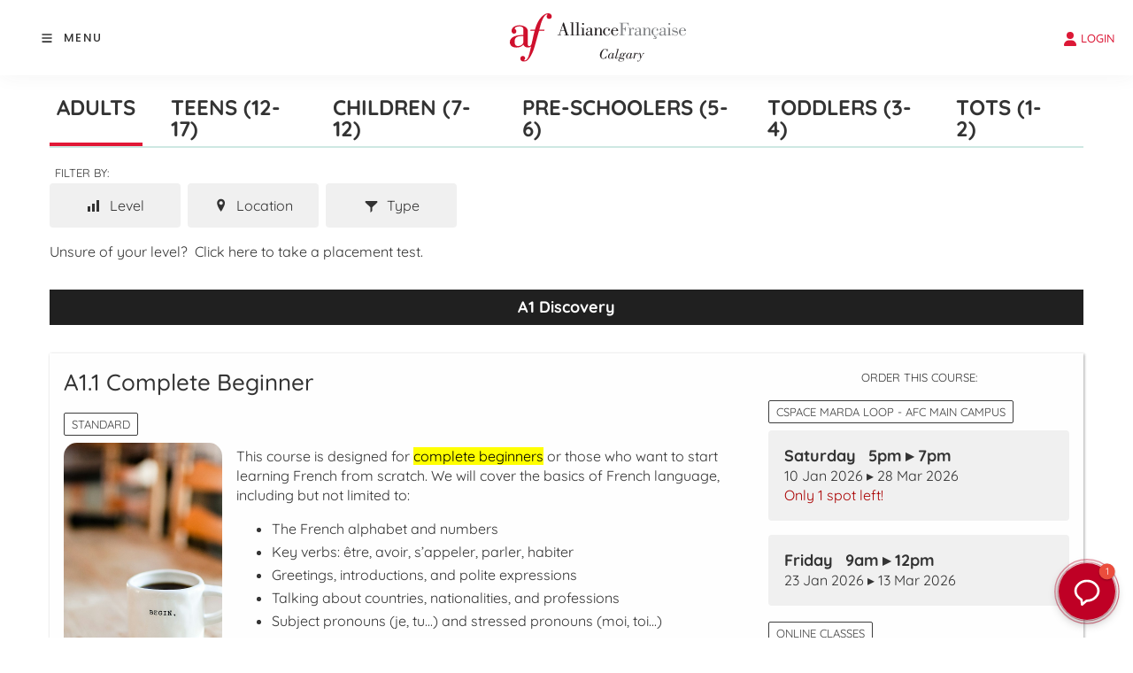

--- FILE ---
content_type: text/html; charset=utf-8
request_url: https://www.afcalgary.ca/af/course-selector/?product_id=5727&course_id=5318
body_size: 28916
content:
<!DOCTYPE html>

<script src="https://static.elfsight.com/platform/platform.js" async></script>
<div class="elfsight-app-e3a83dad-4d15-4685-afa1-a4cdcd78ef76" data-elfsight-app-lazy></div>

<script src="https://static.elfsight.com/platform/platform.js" data-use-service-core defer></script>
<div class="elfsight-app-e85fb2d8-c986-4213-882c-dbb9789ca47f" data-elfsight-app-lazy></div>

<html lang="en">
<head>
	<!-- Powered by https://www.oncord.com -->
	<title>Alliance Française Calgary - Courses</title>
	<meta name="title" content="Alliance Française Calgary - Courses">
	<meta name="description" content="The premier destination to learn and practice French in Calgary! Fun classes for all ages, private lessons, and vibrant cultural activities with experienced teachers.">
	<meta name="keywords" content="French courses, learn french, french calgary, french school, french summer camp, french language school, french lessons, french classes, French classes Calgary, learn French Calgary, French lessons for adults, French lessons for kids">
	<meta name="robots" content="index,follow,max-image-preview:large,max-snippet:-1,max-video-preview:-1">
	<meta name="generator" content="https://www.oncord.com/">
	<link rel="canonical" href="https://www.afcalgary.ca/af/course-selector/" />
	<meta itemprop="name" content="Courses">
	<meta itemprop="description" content="The premier destination to learn and practice French in Calgary! Fun classes for all ages, private lessons, and vibrant cultural activities with experienced teachers.">
	<meta name="twitter:card" content="summary">
	<meta name="twitter:title" content="Courses">
	<meta name="twitter:description" content="The premier destination to learn and practice French in Calgary! Fun classes for all ages, private lessons, and vibrant cultural activities with experienced teachers.">
	<meta property="og:url" content="https://www.afcalgary.ca/af/course-selector/">
	<meta property="og:title" content="Courses">
	<meta property="og:description" content="The premier destination to learn and practice French in Calgary! Fun classes for all ages, private lessons, and vibrant cultural activities with experienced teachers.">
	<meta property="og:site_name" content="Alliance Francaise Calgary">
	<meta property="og:type" content="website">
	<meta property="article:tag" content="French courses, learn french, french calgary, french school, french summer camp, french language school, french lessons, french classes, French classes Calgary, learn French Calgary, French lessons for adults, French lessons for kids">

	<link rel="stylesheet" type="text/css" href="/_public/Framework/Assets/CSS/server.php?css=2317799839&v=e35c08e17fd88eaf357941ba254494c596de119b" />

	<meta charset="utf-8" />
	<meta name="viewport" content="width=device-width, initial-scale=1.0, maximum-scale=1.0, minimum-scale=1.0, user-scalable=no" />
	<meta name="HandheldFriendly" content="true" />
	<meta name="google-site-verification" content="LQLLn9dwNbtTdmbzIBtrjoG_9viQ5dSph_YsAYrnMP8" />
	<meta name="facebook-domain-verification" content="tcj253nf4nso757lczzigekkixt0bd" />
	<link href="https://fonts.googleapis.com/css?family=Calligraffitti" rel="stylesheet" type="text/css" />
	<link rel="stylesheet" href="//maxcdn.bootstrapcdn.com/font-awesome/4.4.0/css/font-awesome.min.css" />
	<link href="/media/website_designs/21/favicon.png" rel="icon" sizes="32x32"/>
	<style>
@font-face {
    font-family: 'Quicksand';
    font-style: normal;
    font-display: swap;
    src: url(https://fonts.gstatic.com/s/quicksand/v36/6xKtdSZaM9iE8KbpRA_RKV4MQOPiPg.woff2) format('woff2-variations');
	font-weight: 300 700;
}
</style>
<style>
@font-face {
    font-family: 'Poppins';
    font-style: normal;
    font-display: swap;
    src: url(https://fonts.gstatic.com/s/poppins/v22/pxiGyp8kv8JHgFVrLPTecnFBGPaTSQ.woff2) format('woff2');
	font-weight: 100;
}

@font-face {
    font-family: 'Poppins';
    font-style: italic;
    font-display: swap;
    src: url(https://fonts.gstatic.com/s/poppins/v22/pxiAyp8kv8JHgFVrJJLmE3tAOvODSVFF.woff2) format('woff2');
	font-weight: 100;
}

@font-face {
    font-family: 'Poppins';
    font-style: normal;
    font-display: swap;
    src: url(https://fonts.gstatic.com/s/poppins/v22/pxiByp8kv8JHgFVrLFj_V15vFP-KUEg.woff2) format('woff2');
	font-weight: 200;
}

@font-face {
    font-family: 'Poppins';
    font-style: italic;
    font-display: swap;
    src: url(https://fonts.gstatic.com/s/poppins/v22/pxiDyp8kv8JHgFVrJJLmv1plFd2PQEhcqw.woff2) format('woff2');
	font-weight: 200;
}

@font-face {
    font-family: 'Poppins';
    font-style: normal;
    font-display: swap;
    src: url(https://fonts.gstatic.com/s/poppins/v22/pxiByp8kv8JHgFVrLDz8V15vFP-KUEg.woff2) format('woff2');
	font-weight: 300;
}

@font-face {
    font-family: 'Poppins';
    font-style: italic;
    font-display: swap;
    src: url(https://fonts.gstatic.com/s/poppins/v22/pxiDyp8kv8JHgFVrJJLm21llFd2PQEhcqw.woff2) format('woff2');
	font-weight: 300;
}

@font-face {
    font-family: 'Poppins';
    font-style: normal;
    font-display: swap;
    src: url(https://fonts.gstatic.com/s/poppins/v22/pxiEyp8kv8JHgFVrFJXUc1NECPY.woff2) format('woff2');
	font-weight: normal;
}

@font-face {
    font-family: 'Poppins';
    font-style: italic;
    font-display: swap;
    src: url(https://fonts.gstatic.com/s/poppins/v22/pxiGyp8kv8JHgFVrJJLecnFBGPaTSQ.woff2) format('woff2');
	font-weight: normal;
}

@font-face {
    font-family: 'Poppins';
    font-style: normal;
    font-display: swap;
    src: url(https://fonts.gstatic.com/s/poppins/v22/pxiByp8kv8JHgFVrLGT9V15vFP-KUEg.woff2) format('woff2');
	font-weight: 500;
}

@font-face {
    font-family: 'Poppins';
    font-style: italic;
    font-display: swap;
    src: url(https://fonts.gstatic.com/s/poppins/v22/pxiDyp8kv8JHgFVrJJLmg1hlFd2PQEhcqw.woff2) format('woff2');
	font-weight: 500;
}

@font-face {
    font-family: 'Poppins';
    font-style: normal;
    font-display: swap;
    src: url(https://fonts.gstatic.com/s/poppins/v22/pxiByp8kv8JHgFVrLEj6V15vFP-KUEg.woff2) format('woff2');
	font-weight: 600;
}

@font-face {
    font-family: 'Poppins';
    font-style: italic;
    font-display: swap;
    src: url(https://fonts.gstatic.com/s/poppins/v22/pxiDyp8kv8JHgFVrJJLmr19lFd2PQEhcqw.woff2) format('woff2');
	font-weight: 600;
}

@font-face {
    font-family: 'Poppins';
    font-style: normal;
    font-display: swap;
    src: url(https://fonts.gstatic.com/s/poppins/v22/pxiByp8kv8JHgFVrLCz7V15vFP-KUEg.woff2) format('woff2');
	font-weight: 700;
}

@font-face {
    font-family: 'Poppins';
    font-style: italic;
    font-display: swap;
    src: url(https://fonts.gstatic.com/s/poppins/v22/pxiDyp8kv8JHgFVrJJLmy15lFd2PQEhcqw.woff2) format('woff2');
	font-weight: 700;
}

@font-face {
    font-family: 'Poppins';
    font-style: normal;
    font-display: swap;
    src: url(https://fonts.gstatic.com/s/poppins/v22/pxiByp8kv8JHgFVrLDD4V15vFP-KUEg.woff2) format('woff2');
	font-weight: 800;
}

@font-face {
    font-family: 'Poppins';
    font-style: italic;
    font-display: swap;
    src: url(https://fonts.gstatic.com/s/poppins/v22/pxiDyp8kv8JHgFVrJJLm111lFd2PQEhcqw.woff2) format('woff2');
	font-weight: 800;
}

@font-face {
    font-family: 'Poppins';
    font-style: normal;
    font-display: swap;
    src: url(https://fonts.gstatic.com/s/poppins/v22/pxiByp8kv8JHgFVrLBT5V15vFP-KUEg.woff2) format('woff2');
	font-weight: 900;
}

@font-face {
    font-family: 'Poppins';
    font-style: italic;
    font-display: swap;
    src: url(https://fonts.gstatic.com/s/poppins/v22/pxiDyp8kv8JHgFVrJJLm81xlFd2PQEhcqw.woff2) format('woff2');
	font-weight: 900;
}
</style>
<style>
* { box-sizing: border-box }

img,svg,iframe
{
	max-width: 100%;
}

iframe[src^="https://www.youtube.com/embed/"], iframe[src^="https://youtu.be/"]
{
	max-height: 66vw;
}
/* HTML */
html
{
	 touch-action: manipulation;
	 -webkit-text-size-adjust: 100%;
	font-size: 16px;
}

@media (max-width: 700px) {
html
{
	font-size: 14px;
}
}

h1:first-child, h2:first-child, h3:first-child, h4:first-child, h5:first-child, h6:first-child, p:first-child {
	margin-top: 0;
}
/* Body */
body
{
	margin: 0;
	font-family: "Quicksand", sans-serif;
	color: #333333;
	font-size: 1rem;
	line-height: 1.55rem;
}

p
{
    margin-block-start: 0;
    margin-top: 0rem;
    margin-block-end: 0;
    margin-bottom: 0.8rem;
}

/* H1 */
h1
{
	font-family: "Poppins", sans-serif;
	font-weight: 500;
	font-size: 3.6405rem;
	line-height: 4.9245rem;
	margin-top: 4rem;
	margin-bottom: 2rem;
}

/* H2 */
h2
{
	font-family: "Poppins", sans-serif;
	font-weight: 500;
	font-size: 2.6179rem;
	line-height: 3.1850rem;
	margin-top: 3rem;
	margin-bottom: 1.6rem;
}

/* H3 */
h3
{
	font-family: "Quicksand", sans-serif;
	font-weight: 500;
	font-size: 1.618rem;
	line-height: 2.1180rem;
	margin-top: 2rem;
	margin-bottom: 1rem;
}

/* H4 */
H4
{
	font-family: "Quicksand", sans-serif;
	font-weight: 500;
	font-size: 1.2135rem;
	line-height: 1.55rem;
	margin-top: 2.3rem;
	margin-bottom: 0.8rem;
}

/* H5 */
H5
{
	font-family: "Quicksand", sans-serif;
	font-weight: 500;
	font-size: 1rem;
	line-height: 1.55rem;
	margin-top: 1.6rem;
	margin-bottom: 0.8rem;
}

/* Links */
a
{
	color: #dc1836;
	text-decoration: none;
}

a:hover
{
}

/* Forms */
input[type=text],input[type=email],input[type=url],input[type=password],input[type=number],textarea
{
	font-family: inherit;
	font-size: inherit;
	padding: .5em 1em;
	border: 1px solid #cccccc;
	border-radius: 1px;
	box-sizing: border-box;
	transition: box-shadow 0.1s linear, border 0.1s linear;
	box-shadow: 0 0, 0 0 #428bca inset, 0 0, 0 0;
	background: #fff;
}

input[type=text]:focus,input[type=email]:focus,input[type=url]:focus,input[type=password]:focus,input[type=number]:focus,textarea:focus,select:focus
{
	box-shadow: 0 0, 0 1px #428bca, 0 0, 0 0;
	border-bottom: 1px solid #428bca;
	outline: none;
}

select
{
	font-family: inherit;
	font-size: 12pt;
	padding: .5em 1em;
	border: 1px solid #cccccc;
	background: #fff;
	height: 40px;
	box-sizing: border-box;
}

input[type=text].small,input[type=email].small,input[type=url].small,input[type=password].small,input[type=number].small,textarea,select.small
{
	padding: 0.3em 0.6em;
}

button[type=submit]
{
	display: inline-block;
	vertical-align: top;
	outline: none;
	background-color: #428bca;
	background-image: linear-gradient(to bottom, #4b92cb, #3b89c7);

	border: 1px solid #428bca;
	color: #fff;
	padding: 10px 25px 10px 25px;
	border-radius: 3px;
	margin-top: 2px;
	margin-bottom: 2px;
	cursor: pointer;
	font-weight: bold;
	font-size: inherit;
}

button[type=submit]:focus
{
	box-shadow: 0 0 3px rgba(200, 200, 200, 0.3);
}

button[type=submit]:active
{
	background: #3379b1;
	background-image: none;
	color: rgba(255, 255, 255, 0.95);
	padding: 11px 25px 9px 25px;
	transition: background linear 0.05s;
}

button[type=submit]:active svg
{
	color: rgba(255, 255, 255, 0.95);
}

button[type=submit].submitButtonSubmitted
{
	color: rgba(0,0,0,0) !important;
	position: relative;
	user-select: none;
}

button[type=submit].submitButtonSubmitted *
{
	visibility: hidden !important;
}

button[type=submit].submitButtonSubmitted:before
{
	position: absolute;
	top: 4px;
	left: 4px;
	bottom: 4px;
	right: 4px;
	content: '';
	display: block;
	background: url("[data-uri]") no-repeat center center;
}
/*
	Elements covered by this CSS:
	- forms:row
	- forms:submitbutton
	- forms:editbox
	- forms:textarea
	- forms:checkbox
	- forms:radiobutton
	- forms:combobox
*/

/* --------------------- Form Rows --------------------- */

/* Minimal Form Rows */
.formRow
{
	background-color: transparent;
	/* display: flex;
	justify-content: flex-start;
	flex-flow: row wrap;
	align-items: center; */
	margin: 10px auto;
	padding: 10px;
	position: relative;
	color: inherit;
}

.formRow br
{
	line-height: .5rem;
	font-size: .5rem;
}

/* Form row label */
.formRow .formRowLabel
{
	position: relative;
	padding-left: 8px;
	color: inherit;
	font-size: 0.9em;
	text-align: left;
	width: 100%;
	display: block;
}

/* Row Description */
.formRow .formRowDescription
{
	position: relative;
	padding-left: 8px;
	color: inherit;
	text-align: left;
	width: 100%;
	display: block;
}

/* Container for form row description */
.formRow .description_container
{
	padding: 0px 8px;
	opacity: 0;
	height: 0;
	transition: all 0.5s ease-out;
	overflow: hidden;
}

/*  */
.formRow .description_container_active
{
	opacity: 1;
	height: auto;
	padding: 6px 8px;
}

/* --------------------- Buttons --------------------- */

button[type=submit]
{
	background: transparent;
	min-width: 150px;
	padding: 15px 20px;
	text-transform: uppercase;
	color: #dc1836;
	border: 2px solid #dc1836;
	font: inherit;
	cursor: pointer;
	font-size: 1em;
	letter-spacing: 1px;
	border-radius: 4px;
	transition: color 0.4s ease-out, background-color 0.4s ease-out;
}

button[type=submit]:hover
{
	background: #dc1836;
	color: #ffffff;
}

button[type=submit]:focus
{
	box-shadow: none;
}

button[type=submit]:active
{
	background: #dc1836;
	background-image: none;
	color: rgba(255, 255, 255, 0.95);
	transition: background linear 0.05s;
	padding: 15px 20px;
}

button[type=submit]:active svg
{
	color: rgba(255, 255, 255, 0.95);
}

button[type=submit].submitButtonSubmitted
{
	background-color: #dc1836;
	color: rgba(0,0,0,0) !important;
	position: relative;
	user-select: none;
	transition: none;
}

/* Hide any text or icons inside the button when submitted*/
button[type=submit].submitButtonSubmitted *
{
	visibility: hidden !important;
}

button[type=submit].submitButtonSubmitted:before
{
	position: absolute;
	top: 4px;
	left: 4px;
	bottom: 4px;
	right: 4px;
	content: '';
	display: block;
	background: url("[data-uri]") no-repeat center center;
}

button[type=submit]:disabled
{
	cursor: default;
	background: #e0e0e0;
	color: #b0b0b0;
	border: none;
}

/* --------------------- Text Inputs & Textarea --------------------- */

input[type=text],
input[type=email],
input[type=url],
input[type=password],
input[type=number],
textarea
{
	background-color: transparent;
	border: none;
	border-bottom: 2px solid;
	border-color: inherit;
	width: 100%;
	font: inherit;
	line-height: 2em;
	padding-left: 8px;
	transition: border-color 0.4s ease-out;
	border-top-left-radius: 4px;
	border-top-right-radius: 4px;
	outline: none;
	box-shadow: none;
	color: inherit;
}

textarea
{
	background-color: rgba(220,220,220, 0.2);
	resize: vertical;
	margin-top: 10px;
}

/* Focused styles for inputs */
input[type=text]:focus,
input[type=email]:focus,
input[type=url]:focus,
input[type=password]:focus,
input[type=number]:focus,
textarea:focus
{
	border-color: #dc1836;
	outline: none;
	box-shadow: none;
	border-bottom-width: 2px;
}

/* --------------------- Checkbox & Radiobutton --------------------- */

/* Container for the actual box portion of the checkbox and radiobutton */
label.s8-checkbox-container,
label.s8-radiobutton-container
{
	box-sizing: border-box;
	min-width: 1.5em;
	min-height: 1.5em;
	margin-right: 10px;
	margin-top: 1px;
	vertical-align: middle;
	display: inline-block;
	position: relative;
	user-select: none;
	cursor: pointer;
}

/* Hidden input for checkbox and radio button */
label.s8-checkbox-container input,
label.s8-radiobutton-container input
{
	display: none;
}

/* The actual box that makes up the styled checkbox or radiobutton */
label.s8-checkbox-container input ~ .s8-checkbox,
label.s8-radiobutton-container input ~ .s8-radiobutton
{
	position: absolute;
	top: 0;
	right: 0;
	bottom: 0;
	left: 0;
	background: #fff;
	border: 1px solid rgba(175,175,175,0.8);
	transition: all 0.3s ease-out;
	background-color: transparent;
}

/* Checkbox itself only: Rounded Square */
label.s8-checkbox-container input ~ .s8-checkbox
{
	border-radius: 4px;
}

/* Radiobutton itself only: Round */
label.s8-radiobutton-container input ~ .s8-radiobutton
{
	border-radius: 50%;
}

/* Common styles for checkbox tick and radiobutton dot before elements */
label.s8-checkbox-container input ~ .s8-checkbox:before,
label.s8-radiobutton-container input ~ .s8-radiobutton:before
{
	content: '';
	position: absolute;
	opacity: 0;
	transition: opacity 0.3s ease-out;
}

/* The checked tick for checkbox, hidden until checked */
label.s8-checkbox-container input ~ .s8-checkbox:before
{
	left: .55em;
	top: .28em;
	width: .22em;
	height: .55em;
	border: solid #fff;
	border-width: 0 2px 2px 0;
	-webkit-transform: rotate(38deg);
	transform: rotate(38deg);
}

/* The checked dot for radiobutton, hidden until checked */
label.s8-radiobutton-container input ~ .s8-radiobutton:before
{
	top: 50%;
	left: 50%;
	width: 8px;
	height: 8px;
	margin-top: -4px;
	margin-left: -4px;
	background: #dc1836;
	border-radius: 1em;
}

/* Hover on Checkbox and Radio Button*/
label.s8-checkbox-container input ~ .s8-checkbox:hover,
label.s8-radiobutton-container input ~ .s8-radiobutton:hover
{
	border-color: #dc1836;
}

/* Text Label for checkbox and radiobutton */
label.s8-checkbox-label,
label.s8-radiobutton-label
{
	cursor: pointer;
}

/* Style actual checkbox/radiobutton when hidden input is active */
label.s8-checkbox-container input:active ~ .s8-checkbox,
label.s8-radiobutton-container input:active ~ .s8-radiobutton
{

}

/* When Checkbox is Checked */
label.s8-checkbox-container input:checked ~ .s8-checkbox
{
	background-color: #dc1836;
	border-color: #dc1836;
}

/* When checkbox is checked, reveal the tick */
label.s8-checkbox-container input:checked ~ .s8-checkbox:before
{
	opacity: 1;
}

/* When radiobutton is checked, reveal the dot */
label.s8-radiobutton-container input:checked ~ .s8-radiobutton:before
{
	opacity: 1;
}

/* --------------------- Combobox --------------------- */

select
{
	border-radius: 4px;
	border: 1px solid #eee;
	height: 3em;
	transition: border-color 0.3s ease-out;
	cursor: pointer;
	padding: 0 5px;

	/* Colours must be set like this to allow options
		to always be visible */
	background-color: #fff;
	color: #333;

	font-family: inherit;
}

select:focus
{
	box-shadow: none;
	border: 1px solid #eee;
}

select:hover
{
	border-color: #dc1836;
}

.s8-forms-minimal select option
{
	cursor: pointer;
	color: #333;
}</style>

	<style>
		.s8-templatesHeader-container {
			box-shadow: 1px 2px 20px rgba(51, 51, 51, 0.05);
		}

		.s8-navigationPrimary>li>a {
			font-size: small;
			text-transform: uppercase;
			font-weight: 600;
		}

		.s8-navigationPrimary>li.s8-navigationPrimaryItem--active>a {
			color: #cb0642;
		}

		.s8-navigationPrimary ul {
			background: #dc1836;
			border-top: 5px solid #333;
		}

		.s8-navigationPrimary>li:hover {
			background: transparent !important;
		}

		.s8-navigationPrimary ul li a {
			color: #fff !important;
			font-size: small;
		}

		form#searchform .formRowColWide {
			position: relative;
		}

		form#searchform input {
			border: 2px solid #dc1836;
			border-radius: 0px !important;
		}

		form#searchform button[type="submit"] {
			border-radius: 0;
			background: #dc1836;
			color: white;
			position: absolute;
			top: 0;
			bottom: 0;
			right: 0;
			border: 2px solid #dc1836;
			margin: 0;
		}
	
		

		.s8-templates-button {
			font-size: small;
			letter-spacing: 1px;
		}

		footer ul {
			list-style: none;
			padding: 0;
			margin: 0;
		}

		footer ul li {
			line-height: 2.8rem;
		}

		footer .footer_contact_section a {
			color: #fff !important;
		}

		footer .footer_copyright a {
			color: #333 !important;
		}

		footer .s8-templates-socialLinks a {
			color: #dc1836 !important;
		}

		@media (max-width:767px) {
			form#searchform button[type="submit"] {
				position: unset;
				margin: 10px 0;
				width: 100%;
			}
		}
	</style>
	

<meta name="google-site-verification" content="KfytvVgEQwwyRFfjrxqHElSYlIUNuSZSVJHY7TUi-cM" 
/>	

<script>
!function(f,b,e,v,n,t,s)
{if(f.fbq)return;n=f.fbq=function(){n.callMethod?
n.callMethod.apply(n,arguments):n.queue.push(arguments)};
if(!f._fbq)f._fbq=n;n.push=n;n.loaded=!0;n.version='2.0';
n.queue=[];t=b.createElement(e);t.async=!0;
t.src=v;s=b.getElementsByTagName(e)[0];
s.parentNode.insertBefore(t,s)}(window, document,'script',
'https://connect.facebook.net/en_US/fbevents.js');
fbq('init', '393595275392629');
fbq('track', 'PageView');
</script>
<noscript><img height="1" width="1" style="display:none"
src="https://www.facebook.com/tr?id=393595275392629&ev=PageView&noscript=1"
/></noscript>



<style type="text/css">
/* Reset for images inside cards */
.post-list-card img,
.card img,
[class*="card"] img {
  border-radius: 0 !important;
}

/* Apply to all other images */
img {
  border-radius: 15px;
}

@font-face {
	font-family:'loveloblack';
	src:url('/media/website_designs/29/fonts/loveloblack-webfont.eot');
	src:url('/media/website_designs/29/fonts/loveloblack-webfont.eot?#iefix') format('embedded-opentype'),url('/media/website_designs/29/fonts/loveloblack-webfont.woff2') format('woff2'),url('/media/website_designs/29/fonts/loveloblack-webfont.woff') format('woff'),url('/media/website_designs/29/fonts/loveloblack-webfont.ttf') format('truetype'),url('/media/website_designs/29/fonts/loveloblack-webfont.svg#loveloblack') format('svg');
	font-weight:normal;
	font-style:normal;
}

@font-face {
    font-family: 'oratoregular';
    src: url('/media/website_designs/29/fonts/orato-webfont.eot');
    src: url('/media/website_designs/29/fonts/orato-webfont.eot?#iefix') format('embedded-opentype'),
          url('/media/website_designs/29/fonts/orato-webfont.woff2') format('woff2'),
          url('/media/website_designs/29/fonts/orato-webfont.woff') format('woff'),
          url('/media/website_designs/29/fonts/orato-webfont.ttf') format('truetype'),
          url('/media/website_designs/29/fonts/orato-webfont.svg#oratoregular') format('svg');
    font-weight: normal;
    font-style: normal;
}

@media (max-width: 768px) {
  /* ↓ Slightly larger H1 for clearer hierarchy on mobile */
  h1 {
    font-size: 3rem !important;        /* = 42px */
    line-height: 1.25 !important;      /* = 52.5px */
    margin-top: 2.5rem !important;
    margin-bottom: 1.75rem !important;
    text-align: center !important;
  }

  h2 {
    font-size: 2.15rem !important;     /* = 31.5px */
    line-height: 1.3 !important;       /* = 41px */
    margin-top: 2rem !important;
    margin-bottom: 1.25rem !important;
    text-align: center !important;

  }
}


.post-list-card.s8-templates-card .post-list-card__readMoreContainer {
    padding: 0;
    display: none;
}
.post-list-card.s8-templates-card .post-list-card__content {
    padding-bottom: 20px;
}
.videoContain {
	position: relative;
	height:100%;
	overflow: hidden;
	color:white;
}
video { 
    position: absolute;
    top: -200px;
    left: 50%;
    min-width: 100%;
    min-height: 100%;
    width: auto;
    height: auto;
    z-index: -100;
    transform: translateX(-50%) translateY(0%);
 background: black url(/media/website_pages/design-elements/test-home/thumbvid2.jpg) no-repeat;
  background-size: cover;
  transition: 1s opacity;
}
.stopfade { 
   opacity: .9;
}

.pause {
	display: inline-block; 
	padding:10px;
	background: rgba(0,0,0,0.8);
}

.pause:hover { 
   background: rgba(0,0,0,0.5);
   
}

@media only screen and (max-width : 1200px) {
	video { 
	    top: 0px;}
}
@media screen and (max-device-width: 800px) {
  .videoContain { background: url(/media/website_pages/thumbvid2.jpg) #000 no-repeat center center; background-size: cover; }
  #bgvid { display: none; }
}

.row-modified .s8-templates-row-container { 
	gap: 0 !important 
}

.post-list-card__date{
	display:none;
}

blockquote {
    background: #f5f5f5;
    border-left: 5px solid #cccccc;
    padding: 20px;
	margin: 0;
    font-size: 14px;
    font-style: italic;
}

/* Login popup styles */
#login_popup .s8-templates-card img {
	width: 50px !important;
}
#login_popup .s8-templates-card {
    width: 150px;
    text-align: center;
}
#login_popup .s8-templates-card p {
	font-size:small;
}

.rotator_navigation .s8-standard-icon {
    background: rgba(0,0,0,0);
    color: #c7c7c7 !important;
}

/* faqs */
h4.s8-faq__heading {
	font-size:1.5rem;
	line-height:1.8rem;
	width:98%;
}
.s8-faq__labelContainer {
    background: #f3f3f3;
    border-radius: 0px;
    margin: 0 0 3% 0;
    padding: 40px;
    display: block;
    position: relative;
    overflow: hidden;
    cursor: pointer;
}
.s8-faq__text {
	margin-bottom:0;
}
.s8-faq__heading__arrow {
    width: 5px;
    height: 5px;
    -webkit-transition: -webkit-transform 0.4s ease-out;
    transition: -webkit-transform 0.4s ease-out;
    transition: transform 0.4s ease-out;
    transition: transform 0.4s ease-out,-webkit-transform 0.4s ease-out;
    border-top: 2px solid #dc1836;
    border-right: 2px solid #dc1836;
    position: relative;
    margin-left: 10px;
    -webkit-transform: rotate(45deg);
    transform: rotate(45deg);
    display: inline-block;
    position: absolute;
    right: 25px;
}
	
/* Prevent gallery from cropping the logo images */
.logos img {
	width: auto;
    height: auto;
	object-fit: unset;
	top: 50%;
    left: 50%;
}

.s8-templates-card.s8-templates-testimonial.s8-templates-testimonial-divide .s8-templates-testimonial-content {
    text-align: center;
    position: relative;
    color: #333333;
    width: 100%;
    padding: 30px 30px 0px 30px;
    background: #ffffff;
}
.s8-templates-card.s8-templates-testimonial.s8-templates-testimonial-divide .s8-templates-testimonial-wrapper {
    background: #ffffff;
}


/*animated accent for cards*/
.s8-templates-card .post-list-custom__accent {
	margin: 20px 20px 20px 0px;
	width: 40px;
	height: 3px;
	background-color: currentColor;
	border: none;
	-webkit-transition: width 0.3s ease-out;
	transition: width 0.3s ease-out;
}
.s8-templates-card:hover .post-list-custom__accent {
	width: 80px;
	}

/*header styles*/
.s8-templatesHeader-slim .s8-templatesHeader-navigation-container {
    order: 2;
}
.s8-templatesHeader-slim .s8-templatesHeader-featuredContainer {
    order: 4;
}
.s8-navigationPrimary ul {
    background: #f9f9f9 ;
    border-top: 0px solid #333;
}

.s8-navigationPrimary li:hover {
	background-color: #f9f9f9 !important;
}

/* Apply to all dropdown levels */
.s8-navigationPrimary li ul,
.s8-navigationPrimary li ul li ul,
.s8-navigationPrimary li ul li ul li ul {
	background: rgba(249, 249, 249, 0.85) !important;
	backdrop-filter: blur(8px) !important;
	-webkit-backdrop-filter: blur(8px) !important; /* for Safari */
}

/* 2025-04 - Font Family of Head Nav */
.s8-navigationPrimary > li > a {
	font-family: 'Poppins', sans-serif !important;
	font-weight: 500;
	letter-spacing: 0.10em;
}


.s8-navigationPrimary ul li a {
    color: #242424 !important;
}	
.s8-templatesHeader-logo-image {
    margin-left: 1rem;
}

#headerNav li > a {
    font-size: 1rem;
}

#headerNav li > a:hover {
	color:#dc1836;	
}

/* 2025-04 - Hover effect just for the 'Culture' menu item */
.s8-navigationPrimary a[href="/culture/"]:hover {
	color: #223077 !important;
}

/* 2025-04 - Submenu items under 'Culture' hover effect */
.s8-navigationPrimary li > a[href="/culture/"] + ul li a:hover {
	background-color: #223077 !important;
	color: #ffffff !important;
}

/* 2025-04 - Hover effect just for the 'About' menu item */
.s8-navigationPrimary a[href="/about/"]:hover {
	color: #223077 !important;
}

/* 2025-04 - Submenu items under 'About' hover effect */
.s8-navigationPrimary li > a[href="/about/"] + ul li a:hover {
	background-color: #223077 !important;
	color: #ffffff !important;
}

.s8-navigationPrimary li ul li a:hover{
	color: #ffffff !important;
	background-color: #dc1836;
}

/*form styles*/

form hr {
	border: none;
	border-top: 1px solid #cccccc;
	margin: 20px 0;
}

.formRow {
	padding: 15px 0;
}

input[type="text"], input[type="email"], input[type="url"], input[type="password"], input[type="number"], textarea, select {
    width: 100% !important;
    background-color: #f5f5f5;
	border: none;
    border-bottom: 2px solid #111111 !important;
    border-radius: 0;
    padding: 0.8rem;
    line-height: 1em !important;
    transition: 0.3s all;
}

input[type="text"]:focus,
input[type="email"]:focus,
input[type="url"]:focus,
input[type="password"]:focus,
input[type="number"]:focus,
textarea:focus,
select:focus {
	border-bottom: 2px solid #dc1836 !important;
}

.s8-signature-container input[type="text"] {
    width: unset !important;
    display: none;
}

label {
    font-weight: 400;
}

form .s8-templates-row .s8-templates-row .formRow {
	padding: 0 0;
	padding-bottom: 15px;
}

/*button styles*/
button[type="submit"] {
    background: #e2074a;
    color: #fff;
    border: 0px solid #fff;
    border-radius: 5px;
    transition: all 0.2s ease-out;
	padding: 10px;
}
button[type="submit"]:hover {
    background: #cb0642;
    color: #fff;
    border: 0px solid #fff;
    border-radius: 5px;
    transition: all 0.2s ease-out;
	padding: 10px;
}




/*footer styles*/
footer a {
	color:#333;
}

.vague {
	border: 0px solid transparent;
	height: 16px;
	background : url('/media/website_designs/29/img/hr.png') 50% 0 no-repeat;
}

big {
	font-family: inherit;
    font-size: 28px;
	line-height:32px;
}
.vcenter {
    display: inline-block;
    vertical-align: middle;
    float: none;
}
.icon-post70{
	width:70%;
	margin:auto;
}

.icon-post-wlf{
	width:60%;
	margin:auto;
}
.icon-post{
	margin: 0 auto;
}
.tag {
	font-weight:700;
	font-size:21px;
	font-style: italic;
	margin-bottom:20px;
	line-height:23px;
	display: block;
	float: left;
	width: auto;
	border: 2px solid #cee8e3;
	border-left:0;
	border-right:0;
	padding: 10px 30px 10px 0;
	background: url('/media/website_designs/29/img/tag-right.png') no-repeat top right;
	background-size: auto 100%;
}
.boxed {
	box-shadow: 0px 0px 15px #ececec;
	padding-bottom:40px;
	overflow:auto;
}

.boxed:hover{
	box-shadow: 0px 0px 15px #b5b5b5;
}
.boxed p, .boxed h3, .boxed .btn-red {
	margin:20px;
}
.boxed .btn-red {
	margin-bottom:50px;
}
.blue-bg {
	background-color: #425893;
	color:#FFFCD9;
}

.blue-bg hr {
	border: 1px solid #4e9ca5;
}

.animButton {
	width:auto;
	padding:20px;
	padding-left:100px;
	border: 1px solid #FFFCD9;
	font-size:45px;
	text-transform:uppercase;
	font-family:'loveloblack';
	color:#FFFCD9;
	overflow: hidden;
	position: relative;
}
.animButton:hover {
	color:#425893;
	background-color: #FFFCD9;

}
.animButton img{
	width:62px;
	margin-right:10px;
	position:absolute;
	bottom:0px;
	left:18px;
}

.animButton2 {
	width:auto;
	padding:20px;
	padding-left:100px;
	border: 2px solid #425893;
	font-size:45px;
	text-transform:uppercase;
	font-family:'loveloblack';
	color:#425893;
	overflow: hidden;
	position: relative;
}
.animButton2:hover {
	color:#FFFCD9;
	background-color: #425893;

}
.animButton2 img{
	width:62px;
	margin-right:10px;
	position:absolute;
	bottom:0px;
	left:18px;
}

.levelImg {
	bottom:23%!important;
}

dialogboxclose {
    right: 7px;
}

.centered {
	margin-left:auto;
	margin-right:auto;
}

@media screen and (max-width:400px) {	
	.logoContainer{
		width:160px;
	}
	.MobileMenuTopRight{
		width: 32px;
		margin-left: 10px;
	}
}

@media screen and (max-width:991px){
	button[type=submit], .btn-red {
		padding: 5px 13px;
    	font-size: 18px;
	}
}
@media screen and (max-width:399px){
	.imagePostheight {
		height: 85px;
	}
	.boxed p, .boxed h3, .boxed .btn-red {
		margin:10px;
	}
	.btn-red {
    	padding: 3px 6px;
	}
}

@media screen and (max-width:767px){
	#bannerMovePrevious, #bannerMoveNext, #TopbannerMovePrevious, #TopbannerMoveNext{
		opacity:0.7;
		bottom: 32%;
	}
	big {
    	font-size: 17px;
    	line-height: 19px;
	}
	#newsletter_popup, #login_popup, #search_popup {
    	width:80%!important;
	}
	.margin-bottom {
		margin-bottom:10px;
	}
	.animButton {
		font-size:23px;
		padding-left:75px;
	}
	.animButton img {
		width:50px;
	}
	.h1smaller {
		font-size:18px!important;
	}
	small {
		font-size: 11px;
	}
	.ui-dialog {
		width:90% !important;
	}
	#slideshow .container{
		margin-left:0px;
		margin-right:0px;
	}
	#slideshow .img-rounded{
		border-radius:0;
	}
	.container-fluid {
    	padding-right: 0px;
    	padding-left: 0px; 
	}

	.banner .bannerText{
		top:40%;
		max-width:200px;
	}
	#bannerMovePrevious, #TopbannerMovePrevious{
		left:10px;
	}

	#bannerMoveNext, #TopbannerMoveNext{
		right:10px;
	}
	.banner .bannerText {
    	left: 55px;
	}
	.banner .bannerText{
		padding: 10px;
	}

	.img-slide{
		/*min-width: 100vh;
		min-height:350px;
		margin-left:auto;
		margin-right:auto; */
	}
}

.bluetext {
	color:#425893;
}

.s8-navigationPrimary-horizontal
{
	flex-flow: row wrap;
}

.s8-navigationPrimary.s8-navigationPrimary-horizontal:not(.s8-navigationPrimary--displayStateMobile) li.s8-navigationPrimary-hasChildren>a::before
{
	display: none;
}

.s8-navigationPrimary li.s8-navigationPrimary-hasChildren>a::after
{
	float: right;
    margin-right: 10px;
}

@media screen and (max-width:470px){
	.newsletter{
		/*visibility: hidden;*/
	}
}
@media screen and (max-width:700px){
	.s8-templatesHeader-slim .s8-templatesHeader-logo {
    	flex: 0 1 20%;
    	display: flex;
    	flex-flow: row nowrap;
    	justify-content: center;
    	align-items: center;
    	padding: 10px 0 0 0;
    	order: 2;
	}
	.s8-templatesHeader-slim .s8-templatesHeader-navigation-container {
    	order: 1;
		padding: 0;
	}
	.s8-templatesHeader-slim .s8-templatesHeader-featuredContainer {
		order: 3;
	}
}

@media screen and (max-width:1500px){
	.s8-templatesHeader-slim .s8-templatesHeader-logo {
	    flex: initial;
	    display: flex;
	    flex-flow: row nowrap;
	    justify-content: center;
	    align-items: center;
	    padding: 15px;
	    order: 2;
	}
	.s8-templatesHeader-slim .s8-templatesHeader-navigation-container {
    	order: 1;
		padding: 0;
		flex: initial;
		width: auto;
	}
}

@media (max-width: 1000px){
	.s8-templatesHeader-slim .s8-templatesHeader-featuredContainer {
	    flex: initial;
	    order: 2;
	    justify-content: center;
	}
}

@media (max-width: 700px){
	.s8-templatesHeader-slim .s8-templatesHeader-logo {
	    flex: 1 1 1%;
	    padding: 10px;
	}
	
	.s8-templatesHeader-slim .s8-templatesHeader-navigation-container {
	    flex: 1 1 1%;
	}
	.s8-templatesHeader-slim .s8-templatesHeader-featuredContainer {
		flex: 1 1 1%;
	    order: 2;
   	 	justify-content: center;
		align-items: flex-end;
		padding: 0;
	}
	.s8-navigationPrimary--displayStateMobile.s8-navigationPrimaryMobile a{
		justify-content: flex-start !important;
		display: flex !important;
		padding-left: 10px;
	}
	.s8-navigationPrimary--displayStateMobile.s8-navigationPrimaryMobile li{
		width: auto;
	}
	.s8-navigationPrimaryMobile{
		align-items: flex-start;
	}
}

@media (max-width: 600px){
	.s8-templatesHeader-slim .s8-templatesHeader-logo{
		padding: 10px 0;
	}
	.login .s8-standard-icon{
		display: block;
    	margin: auto;
	}
	.login a span{
		font-size: 8px !important;
	}
	.s8-navigationPrimary--displayStateMobile.s8-navigationPrimaryMobile a{
		font-size: 11px !important;
	}
	
	
}

@media screen and (max-width:350px){
	.s8-navigationPrimary--displayStateMobile.s8-navigationPrimaryMobile li{
		width: 155px;
	}
	
	.s8-navigationPrimary--displayStateMobile.s8-navigationPrimaryMobile a{
		justify-content: center!important;
	}
	
	.s8-templatesHeader-slim .s8-templatesHeader-featuredContainer{
		align-items: center;
	}
	
	.s8-templatesHeader-slim .s8-templatesHeader-logo {
    	flex: 0 1 100%;
    	display: flex;
    	flex-flow: row nowrap;
    	justify-content: center;
    	align-items: center;
    	padding: 10px 0 0 0;
    	order: 1;
	}
	.s8-templatesHeader-slim .s8-templatesHeader-navigation-container {
    	order: 2;
		padding: 0;
	}
	.s8-templatesHeader-slim .s8-templatesHeader-featuredContainer {
		order: 3;
		padding: 0;
	}
}

/*Mobile-Navigation*/
@media screen and (max-width:1400px){
	#headerNav{
		justify-content: start;
	}
}

/* AF Library*/
#sort_combobox
{
	width: auto !important;
	padding: 0 !important;
}
</style>

</head>
<body>
	
	
	<noscript>
	<iframe src="https://www.googletagmanager.com/ns.html?id=GTM-59S553T"
height="0" width="0" style="display:none;visibility:hidden"></iframe></noscript>
	
	
	
	
	
	
	
	<header class="s8-templatesHeader s8-templatesHeader-slim" style="position: sticky; top: 0; z-index: 10;"><!-- LOGO--><div class="s8-templatesHeader-container" style="background-color: #ffffff;">
	<div class="s8-templatesHeader-grid s8-templatesHeader-container-size-lg">
		
		<div class="s8-templatesHeader-logo">
			<a href="/" class="s8-templatesHeader-logo-link">
				<img class="s8-templatesHeader-logo-image" src="/media/website_designs/21/AF-Calgary-Logo-2.svg" alt="Logo" style="max-height: 200px; max-width: 200px;" />
			</a>
		</div>

		<div class="s8-templatesHeader-navigation-container s8-templatesHeader-navHighlight-dark" style="background-color: #ffffff;">
			<nav class="s8-templatesHeader-navigation-nav" style="color: #333333;">
				<ul class="s8-navigationPrimary s8-navigationPrimaryMobile" aria-label="Open Mobile Menu"><li><a href="#" title="Mobile Menu"><svg class="s8-navigationPrimary__hamburgerSVG" viewBox="0 0 16 16"><path class="s8-navigationPrimaryMobile-bar1" d="m 2,3 12,0"></path><path class="s8-navigationPrimaryMobile-bar2" d="m 2,8 12,0"></path><path class="s8-navigationPrimaryMobile-bar3" d="m 2,13 12,0"></path></svg><span class="s8-navigationPrimary__menuText">Menu</span></a></li></ul><ul id="headerNav" class="s8-navigationPrimary s8-navigationPrimary-horizontal s8-navigationPrimary-openOnHover"><li class="s8-navigationPrimary-hasChildren"><a href="/learn/">Learn</a><ul><li><a href="/learn/getting-started/">🚀 Getting Started</a></li><li class="s8-navigationPrimary-hasChildren"><a href="/learn/adult-classes/">Adult Classes</a><ul><li><a href="/learn/adult-classes/standard-adult-classes/">Group Classes</a></li><li><a href="/learn/adult-classes/private-classes-adult/">Private Lessons</a></li><li class="s8-navigationPrimary-hasChildren"><a href="/learn/adult-classes/specialty-classes/">Specialty Classes</a><ul><li><a href="/learn/adult-classes/specialty-classes/conversation-groups/">Conversation Groups</a></li><li><a href="/learn/adult-classes/specialty-classes/grammar-workshops/">Grammar Classes</a></li><li><a href="/learn/adult-classes/specialty-classes/professional/">French for Professionals</a></li><li><a href="/learn/adult-classes/specialty-classes/government-training/">Public Service Training (SLE Prep)</a></li></ul></li><li><a href="/learn/adult-classes/french-bonus/">French Bonus - 30-Minute Help</a></li></ul></li><li class="s8-navigationPrimary-hasChildren"><a href="/learn/kids-and-teens-classes/">Youth Programs</a><ul><li><a href="/learn/kids-and-teens-classes/standard-classes/">Group Classes</a></li><li><a href="/learn/kids-and-teens-classes/private/">Private Lessons</a></li><li><a href="/learn/kids-and-teens-classes/pd-days/">❄️ PD Day Camp</a></li><li class="s8-navigationPrimary-hasChildren"><a href="/learn/kids-and-teens-classes/camps/">☀️ Summer Camps</a><ul><li><a href="/learn/kids-and-teens-classes/camps/camps-for-kids/">Camps For Kids</a></li><li><a href="/learn/kids-and-teens-classes/camps/camps-for-preschoolers/">Camps For Preschoolers</a></li><li><a href="/learn/kids-and-teens-classes/camps/camps-for-teens/">Camps For Teens</a></li></ul></li><li><a href="/learn/kids-and-teens-classes/bursary/">🫶 Bursary Program (Ages 7-15)</a></li><li><a href="/learn/kids-and-teens-classes/french-bonus/">French Bonus - 30-Minute Help</a></li><li><a href="/learn/kids-and-teens-classes/activities-for-kids/">Social Activities</a></li></ul></li><li><a href="/learn/summer/">☀️ Summer Programs</a></li><li><a href="/learn/level/">🎚️ Placement Test</a></li><li><a href="/learn/portal/">Student Portal</a></li></ul></li><li class="s8-navigationPrimary-hasChildren"><a href="/culture/">Culture</a><ul><li><a href="/culture/membership/">Become a Member</a></li><li><a href="/culture/library/">French Library</a></li><li class="s8-navigationPrimary-hasChildren"><a href="/culture/activities/">📅 Events Calendar</a><ul><li><a href="/culture/activities/adults/">Adults</a></li><li><a href="/culture/activities/kids/">Kids &amp; Families</a></li></ul></li><li><a href="/culture/toulouse">😎 Voyage à Toulouse</a></li><li><a href="/culture/for-schools/">For Schools - Workshops</a></li><li><a href="/culture/gallery/">🌟Highlights of the Year - 2025</a></li></ul></li><li class="s8-navigationPrimary-hasChildren"><a href="/exams/">Exams</a><ul><li><a href="/exams/tef/">TEF Canada &amp; TEF</a></li><li><a href="/exams/tcf/">TCF Canada &amp; TCF Public</a></li><li><a href="/exams/delf-dalf/">DELF &amp; DALF</a></li><li><a href="/exams/delf-junior/">DELF Junior &amp; Scolaire</a></li><li><a href="/exams/delf-prim/">DELF Prim</a></li><li><a href="/exams/evalang/">Evalang - Online Level Assessment</a></li><li><a href="/exams/prepmyfuture/">Online TEF or TCF Preparation</a></li><li><a href="/exams/prepmyfuturedelfb1b2/">Online DELF B1 or B2 Preparation</a></li></ul></li><li class="s8-navigationPrimary-hasChildren"><a href="/about/">About</a><ul><li><a href="/about/team/">Meet Our Team</a></li><li><a href="/about/who-are-we/">Who Are We?</a></li><li><a href="/about/partners/">Partners</a></li><li><a href="/about/gift-card/">Boutique - Gift Card</a></li><li><a href="/about/terms-and-conditions/">Terms &amp; Conditions</a></li><li class="s8-navigationPrimary-hasChildren"><a href="/about/get-involved/">Get Involved</a><ul><li><a href="/about/get-involved/adopt-a-french/">Adopt A Frenchy</a></li><li><a href="/about/get-involved/apply-for-a-job/">Apply For A Job</a></li><li><a href="/about/get-involved/apply-for-an-internship/">Apply For An Internship</a></li><li><a href="/about/get-involved/make-a-donation/">🙏 Make A Donation</a></li><li><a href="/about/get-involved/fond/">🙏 Fonds Vivre en Français</a></li></ul></li></ul></li><li><a href="/contact/">Contact</a></li><li><a href="/commerce/order/">
				<standard-icon style="width: 16px; height: 16px; vertical-align: middle;" class="s8-standard-icon"><svg xmlns="http://www.w3.org/2000/svg" viewBox="0 0 576 512" role="img">
  <path d="M0 24C0 10.7 10.7 0 24 0H69.5c22 0 41.5 12.8 50.6 32h411c26.3 0 45.5 25 38.6 50.4l-41 152.3c-8.5 31.4-37 53.3-69.5 53.3H170.7l5.4 28.5c2.2 11.3 12.1 19.5 23.6 19.5H488c13.3 0 24 10.7 24 24s-10.7 24-24 24H199.7c-34.6 0-64.3-24.6-70.7-58.5L77.4 54.5c-.7-3.8-4-6.5-7.9-6.5H24C10.7 48 0 37.3 0 24zM128 464a48 48 0 1 1 96 0 48 48 0 1 1 -96 0zm336-48a48 48 0 1 1 0 96 48 48 0 1 1 0-96z" fill="currentColor"/>
  <!--! Font Awesome Free 6.4.0 by @fontawesome - https://fontawesome.com License - https://fontawesome.com/license/free (Icons: CC BY 4.0, Fonts: SIL OFL 1.1, Code: MIT License) Copyright 2023 Fonticons, Inc. -->
</svg></standard-icon>
			</a></li><li>
				<a id="s8-standardlink1" data-dialog="search_popup" data-dialogget="{&quot;product_id&quot;:&quot;5727&quot;,&quot;course_id&quot;:&quot;5462&quot;,&quot;age_group_id&quot;:&quot;1&quot;}" href="#" onmousedown="DialogBox.linkCache(this);" onclick="event.preventDefault();return DialogBox.linkOpen(this);" class="noajax">
					<standard-icon style="width: 16px; height: 16px; vertical-align: middle;" class="s8-standard-icon"><svg xmlns="http://www.w3.org/2000/svg" viewBox="0 0 512 512" role="img">
  <path d="M416 208c0 45.9-14.9 88.3-40 122.7L502.6 457.4c12.5 12.5 12.5 32.8 0 45.3s-32.8 12.5-45.3 0L330.7 376c-34.4 25.2-76.8 40-122.7 40C93.1 416 0 322.9 0 208S93.1 0 208 0S416 93.1 416 208zM208 352a144 144 0 1 0 0-288 144 144 0 1 0 0 288z" fill="currentColor"/>
  <!--! Font Awesome Free 6.4.0 by @fontawesome - https://fontawesome.com License - https://fontawesome.com/license/free (Icons: CC BY 4.0, Fonts: SIL OFL 1.1, Code: MIT License) Copyright 2023 Fonticons, Inc. -->
</svg></standard-icon>
				</a>
			</li></ul><script>
(()=>{
	let n = document.getElementById("headerNav");
	if(n && window.matchMedia('(max-width: 700px)').matches) { localStorage.setItem('primnavcollapse' + window.outerWidth, true); n.classList.add('s8-navigationPrimary--displayStateMobile'); }
})();
</script>

			</nav>
		</div>

		<div class="s8-templatesHeader-featuredContainer">
			<div class="s8-templates-header-primaryfunctioncontainer"><span headerposition="primary" class="s8-templates-headertext s8-templates-headertext-classic" style="color: ;">
		<div class="login">
			<a id="s8-standardlink2" data-dialog="login_popup" data-dialogget="{&quot;product_id&quot;:&quot;5727&quot;,&quot;course_id&quot;:&quot;5462&quot;,&quot;age_group_id&quot;:&quot;1&quot;}" href="#" onmousedown="DialogBox.linkCache(this);" onclick="event.preventDefault();return DialogBox.linkOpen(this);" class="noajax">
				<standard-icon style="width: 16px; height: 16px; vertical-align: middle;" class="s8-standard-icon"><svg xmlns="http://www.w3.org/2000/svg" viewBox="0 0 448 512" role="img">
  <path d="M224 256A128 128 0 1 0 224 0a128 128 0 1 0 0 256zm-45.7 48C79.8 304 0 383.8 0 482.3C0 498.7 13.3 512 29.7 512H418.3c16.4 0 29.7-13.3 29.7-29.7C448 383.8 368.2 304 269.7 304H178.3z" fill="currentColor"/>
  <!--! Font Awesome Free 6.4.0 by @fontawesome - https://fontawesome.com License - https://fontawesome.com/license/free (Icons: CC BY 4.0, Fonts: SIL OFL 1.1, Code: MIT License) Copyright 2023 Fonticons, Inc. -->
</svg></standard-icon>
				
					<span style="font-size: small; text-transform: uppercase; font-weight: 500;">Login</span>
				
				
			</a>
		</div>   </span></div>
			
		</div>
	</div>
</div>



</header>
	
	
	
	
	
	
	
	
	
	
	
	
	
	
	
	
		<style>
@media screen and (min-width: 399px) and (max-width: 720px) {
	.cs-agegroups-agegroup
	{
		font-size: medium !important;
	}

	.cs-filter-buttons .cs-clickbox
	{
		padding: 12px 8px !important;
	}

	.cs-filter-buttons .cs-clickbox .cs-filter-button-title
	{
		font-size: small !important;
	}
}

.cs-container
{
	transition: opacity 0.4s ease;
}

.cs-section-label
{
	margin-top: 8px;
	text-transform: uppercase;
	font-size: 13px;
	padding-left: 6px;
}

.cs-filter-buttons
{
	display: flex;
	margin-bottom: 16px;
	overflow-x: auto;
}

.cs-filter-buttons .cs-clickbox
{
	margin-right: 8px;
	text-align: center;
	min-width: 148px;
	padding: 12px 16px;
	white-space: nowrap;
	position: relative;
	overflow-x: hidden;
}

.cs-filter-buttons .cs-clickbox svg
{
	width: 16px;
	height: 16px;
	vertical-align: -2px;
	margin-right: 6px;
	fill: currentColor;
}

.cs-filter-buttons .cs-filter-teacher-button
{
	min-width: auto;
	width: auto;
	overflow-x: visible;
	max-width: none !important;
}

.cs-filter-buttons-active
{
	background: #fff !important;
	box-shadow: 0px 1px 0px #E11836;
	border-bottom: 2px solid #E11836 !important;
}

.cs-filter-buttons-count
{
	position: absolute;
	top: 2px;
	right: 2px;
	background: #E11836;
	color: #fff;
	border-radius: 100px;
	width: 20px;
	height: 20px;
	font-size: 12px;
	font-weight: bold;
	line-height: 20px;
	text-align: center;
}

.cs-filter-buttons-remove
{
	display: inline-block;
	vertical-align: middle;
	margin: -11px -0.5em -8px 0.4em;
	box-sizing: border-box;
	width: 29px;
	height: 29px;
	padding-top: 6px;
	padding-left: 6px;
	border-radius: 100px;
	color: #e0e0e0;
	line-height: 0px;
	border: 1px solid #fff;
	transition: all 0.1s linear;
}

.cs-filter-buttons-remove:hover
{
	background: #f0f0f0;
	color: #c0c0c0;
	border: 1px solid #c0c0c0;
}

#filter_dialog_levels input[type=checkbox]
{
	display: none;
}

.cs-filter-options
{
	display: none;
	flex-direction: column;
	flex-grow: 1;
	font-size: 18px;
	justify-content: space-between;
	margin-top: 32px;
}

.cs-filter-options-show
{
	display: flex;
	animation: animCSReveal 0.6s ease forwards;
}

.cs-filter-options-item
{
	display: block;
	background: #f5f5f5;
	margin: 16px 0px;
	padding: 16px;
	border: 2px solid #f0f0f0;
	box-sizing: border-box;
	text-decoration: none !important;
	color: currentColor !important;
	position: relative;
	transition: background-color 0.1s linear;
	border-radius: 3px;
	cursor: pointer;
	font-size: 16px !important;
	line-height: 22px !important;
	font-weight: normal;
	clear: both;
}

.cs-filter-options-item::after
{
	content: '';
	clear: both;
}

.cs-filter-options-item h3
{
	font-weight: bold !important;
	font-size: 18px !important;
	word-spacing: -0.5px !important;
	margin-right: -5px !important;
}

.cs-filter-options-item-right
{
	float: right;
	margin-left: 18px;
	margin-bottom: 12px;
	text-transform: uppercase;
	font-size: 13px;
	text-align: center;
}

.cs-filter-options-item-right-img
{
	margin: -2px auto 6px auto;
	width: 80px;
	height: 80px;
	border-radius: 100px;
	display: block;
	object-fit: contain;
}

.cs-filter-options-item-clearfix
{
	display: block;
	clear: both;
}

/* Age Groups */
.cs-agegroups
{
	display: flex;
	justify-content: start;
	margin-bottom: 1em;
	border-bottom: 2px solid #cee8e3;
	overflow-x: auto;
}

.cs-agegroups-agegroup
{
	text-transform: uppercase;
	font-size: x-large;
	font-weight: bold;
	padding: 8px;
	margin-right: 1em;
	cursor: pointer;
}

.cs-agegroups-agegroup.cs-active
{
	border-bottom: #E11836 4px solid;
}

/* Levels */
.cs-level
{
	display: flex;
	justify-content: center;
	margin: 32px 0 32px 0;
}

.cs-level-text
{
	background: #202020;
	color: #fff;
	font-size: 18px;
	font-weight: bold;
	padding: 8px 32px;
	width: 100%;
	margin: 0px auto;
	text-align: center;
}

/* Clickable box */
.cs-clickbox
{
	background-color: #f0f0f0;
	background-image: linear-gradient(-65deg, #f0f0f0, #f0f0f0, #f0f0f0, #fcfcfc, #f0f0f0, #f0f0f0, #f0f0f0);
	background-size: calc(300px + 50vh) 100vh;
	background-position-x: -50vw;
	background-attachment: fixed;
	background-repeat: repeat-y;
	animation: animClickBox 7s 1.5s ease-out forwards;
	border: 2px solid #f0f0f0 !important;
	padding: 16px;
	box-sizing: border-box;
	display: block;
	text-decoration: none !important;
	color: currentColor !important;
	position: relative;
	transition: background-color 0.1s linear;
	border-radius: 4px;
	cursor: pointer;
	font-size: 16px !important;
	line-height: 22px !important;
	font-weight: normal;
}

@keyframes animClickBox {
	0% {
		background-position-x: -50vw;
	}
	100% {
		background-position-x: 300vw;
		background-image: none;
	}
}

.cs-clickbox:hover
{
	background: #f7f7f7;
}

input[type=checkbox]:checked + .cs-clickbox,
input[type=radio]:checked + .cs-clickbox,
.cs-clickbox-active
{
	border: 2px solid red !important;
	background: #fff;
}

input[type=checkbox] + .cs-clickbox::before,
input[type=radio] + .cs-clickbox::before,
.cs-clickbox::before,
input[type=checkbox]+ .cs-clickbox::after,
input[type=radio] + .cs-clickbox::after,
.cs-clickbox::after
{
	content: '';
	position: absolute;
	display: inline-block;
	top: 0px;
	left: 0px;
}

input[type=checkbox] + .cs-clickbox::before,
input[type=radio] + .cs-clickbox::before,
.cs-clickbox::before
{
	margin-top: -5px;
	margin-left: -10px;
	height: 28px;
	width: 28px;
	border: 2px solid #E11836;
	border-radius: 100px;
	background: #fff;
	opacity: 0;
	transform: scale(0.8);
	transition: transform 0.2s ease-out;
}

input[type=checkbox] + .cs-clickbox::after,
input[type=radio] + .cs-clickbox::after,
.cs-clickbox::after
{
	height: 16px;
	width: 8px;
	border-bottom: 3px solid #E11836;
	border-right: 3px solid #E11836;
	opacity: 0;
	transform: scale(0.8) rotate(45deg);
	transition: transform 0.2s ease-out;
}

input[type=checkbox]:checked + .cs-clickbox::before,
input[type=radio]:checked + .cs-clickbox::before,
.cs-clickbox-active::before,
input[type=checkbox]:checked + .cs-clickbox::after,
input[type=radio]:checked + .cs-clickbox::after,
.cs-clickbox-active::after
{
	top: -2px;
	left: -2px;
	opacity: 1;
	transform: scale(1);
}

input[type=checkbox]:checked + .cs-clickbox::after,
input[type=radio]:checked + .cs-clickbox::after,
.cs-clickbox-active::after
{
	transform: rotate(45deg);
}


/* Courses */
.cs-course
{
	background: #fefefe;
	box-shadow: 1px 1px 3px rgba(0,0,0,0.12), 1px 1px 3px rgba(0,0,0,0.24);
	padding: 16px;
	margin-bottom: 32px;
}

@media (max-width: 700px)
{
	.cs-course
	{
		padding: 16px 8px 8px 8px;
		margin-left: -2px;
		margin-right: -2px;
	}
}

.cs-text,
.cs-course, .cs-course p, .cs-course li,
.cs-filter-options-item, .cs-filter-options-item p, .cs-filter-options-item li
{
	font-size: 16px !important;
	font-weight: normal !important;
	line-height: 22px !important;
	margin: 4px 0px 0px 0px !important;
}

.cs-course-title
{
	margin-top: 0 !important;
}

.cs-course-infobox
{
	float: right;
	margin-left: 2px;
	margin-top: 1px;
}

.cs-course-infobox-icon
{
	width: 24px;
	height: 24px;
	padding: 5px;
	box-sizing: border-box;
	border: 1px solid currentColor;
	border-radius: 100px;
}

.cs-course-tag
{
	border: currentColor 1px solid;
	padding: 1px 8px;
	margin: 2px 8px 8px 0px;
	display: inline-block;
	border-radius: 2px;
	font-size: 13px;
	text-transform: uppercase;
	cursor: default;
	opacity: 0.95;
}

.cs-course-tag:empty
{
	display: none;
}

.cs-course-objectives:after
{
	content: '';
	display: block;
	clear: both;
}

.cs-course-icons
{
	margin-top: 16px;
}

.cs-course-icons-icon
{
	display: inline-block;
	background-position-x: 50%;
	background-size: cover;
	background-repeat: no-repeat;
	border-radius: 75px;
	box-sizing: border-box;
	width: 50px;
	height: 50px;
	margin-right: 16px;
}

@media (max-width: 700px)
{
	.cs-course-icons-icon
	{
		width: 32px;
		height: 32px;
		margin-right: 8px;
	}
}

.cs-course-schedule-heading
{
	text-transform: uppercase;
	font-size: 13px;
	text-align: center;
	margin-bottom: 1em;
}

.cs-course-schedule
{
	margin-bottom: 1em;
}

.cs-course-schedule:last-child
{
	margin-bottom: 0;
}

.cs-course-schedule:only-of-type
{
	padding: 28px 16px;
}

.cs-course-tag:only-of-type
{
	margin-top: 2em;
}

.cs-course-schedule-title
{
	font-weight: bold;
	font-size: 18px;
	word-spacing: -0.5px;
	margin-right: -5px;
}

.cs-course-schedule-dates+.cs-course-schedule-title
{
	font-size: 16px;
	margin-top: 1em;
	margin-right: -8px;
	opacity: 0.8;
}

.cs-course-schedule-dates+.cs-course-schedule-title .cs-course-infobox
{
	display: none;
}

.cs-course-schedule-inventory
{
	color: #aa0000;
}

.cs-course-horizontal-boxes input
{
	display: none;
}

.cs-course-horizontal-boxes
{
	display: flex;
	flex-direction: row;
	justify-content: center;
	flex-wrap: wrap;
}

.cs-course-horizontal-box
{
	margin: 0px 8px 16px 8px;
	box-sizing: border-box;
	width: 240px;
	text-align: center;
	position: relative;
	display: flex;
	justify-content: center;
	align-items: center;
	flex-direction: column;
}

.cs-course-additional-product-icon
{
	display: block;
	max-width: none;
	margin-top: -16px;
	border-radius: 2px;
	margin-bottom: 12px;
}

.cs-course-additional-product-tags
{
	position: absolute;
	top: 4px;
	right: 0px;
}

.cs-course-additional-product-tags > div
{
	margin-top: 4px;
	background: #fff;
	font-size: 12px;
	padding: 4px 4px 4px 8px;
	border-radius:  100px 0 0 100px;
	border-width: 1px 0px 1px 1px;
	border-color: #f0f0f0;
	border-style: solid;
}

.cs-course-additional-product-required
{
	color: #E11836;
}

.cs-reveal
{
	animation: animCSReveal 0.6s ease forwards;
}

@keyframes animCSReveal
{
	0%  { opacity:0; transform: translateY(-24px); }
	70% { opacity:1; }
	100% { opacity:1; transform: translateY(0); }
}

.cs-order-course
{
	display: flex;
	flex-wrap: wrap;
	margin-top: 16px;
	padding-top: 16px;
	border-top: 2px solid #f0f0f0;
}

.cs-order-course-title
{
	flex-grow: 1;
	margin-right: 16px;
}

.cs-order-course h3,
.cs-filter-options-item h3
{
	margin: 0px !important;
	padding: 0px 0px 0px 0px !important;
	font-weight: bold !important;
	line-height: 1.75em;
}

.cs-termsconditions
{
	max-height: 200px;
	overflow-y: auto;
	border: 1px solid #ddd;
	padding: 16px;
	margin-top: 8px;
}

.cs-termsconditions, .cs-course .cs-termsconditions *
{
	font-size: 14px !important;
	line-height: 18px !important;
}

.cs-order-submitbuttons
{
	display: flex;
	flex-wrap: wrap;
	justify-content: center;
}

.cs-order-submitbuttons>*
{
	margin: 8px;
	width: 350px;
	box-sizing: border-box;
	max-width: 100%;
}

.cs-fadeout
{
	opacity: 0;
}

.cs-cart-success-toast
{
	display: none;
	flex-wrap: wrap;
	justify-content: center;
	box-sizing: border-box;
	background-color: #d4edda;
	color: #155724;
	border-radius: 3px;
	padding: 16px;
	margin-top: 16px;
	margin-bottom: 32px;
	font-size: 18px !important;
	font-weight: normal !important;
	line-height: 26px !important;
	text-decoration: none !important;
	box-shadow: 1px 1px 3px rgba(0,0,0,0.12), 1px 1px 3px rgba(0,0,0,0.24);
	animation: animCSSuccess 2.5s 0.5s linear forwards;
}

.cs-cart-success-toast:hover
{
	color: #155724;
}

.cs-cart-success-toast-button
{
	fill: #1C722F;
	margin-left: 16px;
	border: 1px solid #155724;
	border-radius: 6px;
	padding: 8px 16px;
}

.cs-cart-success-toasttext
{
	flex-grow: 1;
	min-width: 200px;
	width: 200px;
}

@keyframes animCSSuccess {
	0% {
		box-shadow: 1px 1px 3px rgba(0,0,0,0.12), 1px 1px 3px rgba(0,0,0,0.24);
		transform: scale(1);
	}
	10% {
		transform: scale(1.008);
	}
	20% {
		transform: scale(1);
	}
	59% {
		box-shadow: 1px 1px 3px rgba(0,0,0,0.12), 1px 1px 3px rgba(0,0,0,0.24);
	}
	60% {
		box-shadow: 1px 1px 3px rgba(0,0,0,0.12), 1px 1px 3px rgba(0,0,0,0.24), 0 0 0 0px rgba(40, 200, 40, 0.2);
	}
	100% {
		box-shadow: 1px 1px 3px rgba(0,0,0,0.12), 1px 1px 3px rgba(0,0,0,0.24), 0 0 0 10px rgba(40, 200, 40, 0);
	}
}



.cs-admin-link
{
	position: absolute;
	top: 0%;
	left: 50%;
	margin-top: -15px;
	margin-left: -15px;
	box-sizing: border-box;
	width: 32px;
	height: 32px;
	border: 1px solid #909090;
	border-radius: 100px;
	cursor: pointer;
	background: #fff;
	box-shadow: 1px 1px 4px rgba(0,0,0,0.06), 1px 1px 4px rgba(0,0,0,0.12);
	opacity: 0;
	transition: all 0.2s 0.5s;
	pointer-events: none;
}

.cs-clickbox:hover .cs-admin-link
{
	opacity: 1;
	pointer-events: all;
}

.cs-admin-link svg
{
	width: 16px;
	height: 16px;
	margin: 8px;
}

.cs-mainsection.s8-templates-section
{
	overflow: visible !important;
}

.cs-session-label
{
	margin: 16px 0 8px 0;
	padding: 8px 12px;
	background: #f8f9fa;
	border-radius: 4px;
}

.cs-session-label h4
{
	margin: 0;
	font-size: 14px;
	font-weight: 600;
	color: #495057;
	text-transform: uppercase;
	letter-spacing: 0.5px;
}
</style>
<section class="cs-mainsection s8-templates-section" style="overflow: visible;" data-layout-divider-container="1"><div class="s8-templates-section-background" style=""></div><div data-layout-divider-container class="s8-templates-section-layout-divider-container"></div><div style="position: relative;padding-left: 1rem;padding-right: 1rem;padding-top: 1em;padding-bottom: 4rem;" class="s8-templates-section-content s8-templates-section-contentsize-md s8-templates-section-content-paddingleft s8-templates-section-content-paddingright">




<a class="cs-cart-success-toast" href="/commerce/order/">
	<span class="cs-cart-success-toasttext">
		<strong>Course added to your cart!</strong>&nbsp; <br />
		Checkout or add more course/s for yourself or another student.
	</span>

	<span style="display: flex; align-items: center">
		<span class="cs-cart-success-toast-button">Checkout</span>
	</span>
</a>

<div class="cs-container">






<oncord-ajaxregion id="filter_ajaxregion">
	<style>
.filter_apply_formrow
{
    display: none;
    margin-top: 4px;
    position: sticky;
    bottom: 0px;
    left: 0px;
    opacity: 0;
    transition: opacity 0.5s linear;
}

.filter_apply_formrow.filter_apply_formrow_show
{
    display: block;
    opacity: 1;
}
</style>

	<div class="cs-section-label">Filter By:</div>




<div class="cs-filter-buttons">
	
	

	
	
		
		
		
			<div class="cs-clickbox" onclick="DialogBox.open('filter_dialog_levels');" style="order: 2">
				<svg viewBox="0 0 16 16">
					<path d="M 1 15 V 9 H 4 V 15 Z Z Z M 6 15 V 6 H 9 V 15 Z M 11 15 V 2 H 14 V 15 Z"></path>
				</svg>
				Level
			</div>

			
		
	

	
	
		
		
		
	

	
	
		
		
		
			<div class="cs-clickbox" onclick="DialogBox.open('filter_dialog_locations');" style="order: 4">
				<svg viewBox="0 0 480 480">
					<path d="M 260 20 h -0.608 c -73.563 0 -133.409 59.826 -133.409 133.361 c 0 48.202 21.952 111.817 65.246 189.081 c 32.098 57.281 64.646 101.152 64.972 101.588 c 0.906 1.217 2.334 1.934 3.847 1.934 c 0.043 0 0.087 0 0.13 -0.002 c 1.561 -0.043 3.002 -0.842 3.868 -2.143 c 0.321 -0.486 32.637 -49.287 64.517 -108.976 c 43.03 -80.563 64.848 -141.624 64.848 -181.482 c -0.003 -73.536 -59.85 -133.361 -133.411 -133.361 z m 61.58 136.62 c 0 34.124 -27.761 61.884 -61.885 61.884 c -34.123 0 -61.884 -27.761 -61.884 -61.884 s 27.761 -61.884 61.884 -61.884 c 34.124 0 61.885 27.761 61.885 61.884 z"/>
				</svg>
				Location
			</div>

			
		
	

	
	
		
		
		
			<div class="cs-clickbox" onclick="DialogBox.open('filter_dialog_types');" style="order: 5">
				<svg viewBox="0 0 16 16">
					<path d="M 2 3 h 13 q 1 1 0 2 l -5.5 5 v 4 l -2 2 v -6 l -5.5 -5 q -1 -1 0 -2 z"></path>
				</svg>
				Type
			</div>

			
		
	


	
	
		
		
		
	

	
	
		
		
		
	

	
	
		
		
	
</div>


	<p class="cs-text" style="font-style: italic">Unsure of your level?&nbsp; <a href="/learn/level/" style="color: inherit">Click here to take a placement test.</a></p>

</oncord-ajaxregion>

<oncord-ajaxregion id="courses_ajaxregion">
	

	
	

		

		
		
			<div class="cs-level">
				<div class="cs-level-text">A1 Discovery</div>
			</div>

			
			
				
				<div class="cs-course">
					<div style="display: flex; flex-wrap: wrap; margin: -16px -16px 0px -16px;">
						<div style="display: flex; flex-direction: column; flex-grow: 1; width: 500px; margin: 16px 16px 0px 16px;">
							<div style="flex-grow: 1">
								<h3 class="cs-course-title">A1.1 Complete Beginner</h3>
								
									<div class="cs-course-tag">Standard</div>
								

								
									<div class="cs-course-objectives">
										<div class="s8-templates-row"><div class="s8-templates-row-container" style="align-items: stretch;">
						<div class="s8-templates-column s8-templates-column-3">
							<img width="100%" height="275" alt="" style="max-width: 100%;object-fit: cover; object-position: center center;" src="https://images.unsplash.com/photo-1489533119213-66a5cd877091?ixid=Mnw2ODg1fDB8MXxzZWFyY2h8MXx8c3RhcnQlMjBsZWFybnxlbnwwfHx8fDE2MzQyNDI5Njg&amp;fit=max&amp;w=1920&amp;h=1080" />
	</div>
	<div class="s8-templates-column s8-templates-column-9">
<p>
	This course is designed for <mark>complete beginners</mark> or those who want to start learning French from scratch. We will cover the basics of French
	language, including but not limited to:
</p>
<ul>
	<li>The French alphabet and numbers</li>
	<li>Key verbs: <em>être, avoir, s’appeler, parler, habiter</em></li>
	<li>Greetings, introductions, and polite expressions</li>
	<li>Talking about countries, nationalities, and professions</li>
	<li>Subject pronouns (<em>je, tu...</em>) and stressed pronouns (<em>moi, toi...</em>)</li>
	<li>Asking simple questions and forming negative sentences</li>
		</ul>
<p>The course material will be based on <em><u>Inspire 1</u></em>, units 1 &amp; 2.</p>
	</div>
</div></div>

										<br />Pace: 24 hours or 20 hours for small groups (5-6 students)
									</div>
								
							</div>
							
						</div>
						<div style="width: 340px; max-width: 100%; margin: 16px 16px 0px 16px;">
							
								<div class="cs-course-schedule-heading">ORDER THIS COURSE:</div>
							

							
							
								<div class="cs-course-tag">cSPACE Marda Loop - AFC Main Campus</div>

								
								
								
									
										
										

										<a class="cs-course-schedule cs-clickbox" href="/af/course-selector/?product_id=5727&amp;course_id=6603" data-course_id="6603" onclick="if (!CourseSelector) return; CourseSelector.setCourseId(this.getAttribute('data-course_id')); return false;" rel="nofollow">
											
												<div class="cs-course-schedule-title">
													
													
													Saturday &nbsp; 5pm &#x25B8; 7pm
												</div>
												<div class="cs-course-schedule-dates">
													10 Jan 2026 ▸ 28 Mar 2026
												</div>
											

											
												<div class="cs-course-schedule-inventory">
													
													
														Only 1 spot left!
													
													
												</div>
											

											
										</a>
									
								
									
										
										

										<a class="cs-course-schedule cs-clickbox" href="/af/course-selector/?product_id=5727&amp;course_id=6638" data-course_id="6638" onclick="if (!CourseSelector) return; CourseSelector.setCourseId(this.getAttribute('data-course_id')); return false;" rel="nofollow">
											
												<div class="cs-course-schedule-title">
													
													
													Friday &nbsp; 9am &#x25B8; 12pm
												</div>
												<div class="cs-course-schedule-dates">
													23 Jan 2026 ▸ 13 Mar 2026
												</div>
											

											

											
										</a>
									
								
							
								<div class="cs-course-tag">Online Classes</div>

								
								
								
									
										
										

										<a class="cs-course-schedule cs-clickbox" href="/af/course-selector/?product_id=5727&amp;course_id=6625" data-course_id="6625" onclick="if (!CourseSelector) return; CourseSelector.setCourseId(this.getAttribute('data-course_id')); return false;" rel="nofollow">
											
												<div class="cs-course-schedule-title">
													
													
													Thursday &nbsp; 2pm &#x25B8; 5pm
												</div>
												<div class="cs-course-schedule-dates">
													22 Jan 2026 ▸ 12 Mar 2026
												</div>
											

											

											
										</a>
									
								
							
						</div>
					</div>
				</div>
			
				
				<div class="cs-course">
					<div style="display: flex; flex-wrap: wrap; margin: -16px -16px 0px -16px;">
						<div style="display: flex; flex-direction: column; flex-grow: 1; width: 500px; margin: 16px 16px 0px 16px;">
							<div style="flex-grow: 1">
								<h3 class="cs-course-title">A1.2 False Beginner</h3>
								
									<div class="cs-course-tag">Standard</div>
								

								
									<div class="cs-course-objectives">
										<div class="s8-templates-row"><div class="s8-templates-row-container" style="align-items: stretch;">
                        <div class="s8-templates-column s8-templates-column-3">
                            <img width="100%" height="275" alt="" style="max-width: 100%;object-fit: cover; object-position: center center;" data-src="/media/misc/Inspire1b.jpg" src="/media/misc/Inspire1b_366x550a.jpg" srcset="/media/misc/Inspire1b_366x550a.jpg 1x, /media/misc/Inspire1b_394x590a.jpg 1.0765027322404x" />
    </div>
    <div class="s8-templates-column s8-templates-column-9">

<p>
    This course is designed for <mark>false beginners</mark>, or those who have previously been exposed to French but need a refresher. If you
    remember just a few things and want to improve your French skills, then this course is perfect for you. We will cover some&nbsp;basics of
    French language, including but not limited to:<br />
		</p>
		<ul>
			<li>Talk about your home and give directions</li>
			<li>Use of the possessive adjectives (<em>mon, ma, mes...</em>)</li>
			<li>Talk about your family and nationalities</li>
			<li>Describe appearance and personality with adjectives (<em>masculin/féminin/pluriel</em>)</li>
			<li>Use key verbs:<em> pouvoir</em>, <em>devoir</em> and -er verbs in the <em>present </em>tense</li>
			<li>Make, accept, and refuse invitations</li>
		</ul>
		<p>The course material will be based on <em><u>Inspire 1</u></em>, units 3&nbsp;&amp; 4.</p>
	</div>
</div></div>

										<br />Pace: 24 hours or 20 hours for small groups (5-6 students)
									</div>
								
							</div>
							
						</div>
						<div style="width: 340px; max-width: 100%; margin: 16px 16px 0px 16px;">
							
								<div class="cs-course-schedule-heading">ORDER THIS COURSE:</div>
							

							
							
								<div class="cs-course-tag">cSPACE Marda Loop - AFC Main Campus</div>

								
								
								
									
										
										

										<a class="cs-course-schedule cs-clickbox" href="/af/course-selector/?product_id=5727&amp;course_id=6593" data-course_id="6593" onclick="if (!CourseSelector) return; CourseSelector.setCourseId(this.getAttribute('data-course_id')); return false;" rel="nofollow">
											
												<div class="cs-course-schedule-title">
													
													
													Saturday &nbsp; 2pm &#x25B8; 4pm
												</div>
												<div class="cs-course-schedule-dates">
													10 Jan 2026 ▸ 28 Mar 2026
												</div>
											

											
												<div class="cs-course-schedule-inventory">
													
													
														Only 1 spot left!
													
													
												</div>
											

											
										</a>
									
								
									
										
										

										<a class="cs-course-schedule cs-clickbox" href="/af/course-selector/?product_id=5727&amp;course_id=6592" data-course_id="6592" onclick="if (!CourseSelector) return; CourseSelector.setCourseId(this.getAttribute('data-course_id')); return false;" rel="nofollow">
											
												<div class="cs-course-schedule-title">
													
													
													Saturday &nbsp; 11:15am &#x25B8; 1:15pm
												</div>
												<div class="cs-course-schedule-dates">
													10 Jan 2026 ▸ 28 Mar 2026
												</div>
											

											

											
										</a>
									
								
									
										
										

										<a class="cs-course-schedule cs-clickbox" href="/af/course-selector/?product_id=5727&amp;course_id=6583" data-course_id="6583" onclick="if (!CourseSelector) return; CourseSelector.setCourseId(this.getAttribute('data-course_id')); return false;" rel="nofollow">
											
												<div class="cs-course-schedule-title">
													
													
													Saturday &nbsp; 9am &#x25B8; 11am
												</div>
												<div class="cs-course-schedule-dates">
													10 Jan 2026 ▸ 28 Mar 2026
												</div>
											

											
												<div class="cs-course-schedule-inventory">
													
														SOLD OUT
													
													
													
												</div>
											

											
										</a>
									
								
									
										
										

										<a class="cs-course-schedule cs-clickbox" href="/af/course-selector/?product_id=5727&amp;course_id=6704" data-course_id="6704" onclick="if (!CourseSelector) return; CourseSelector.setCourseId(this.getAttribute('data-course_id')); return false;" rel="nofollow">
											
												<div class="cs-course-schedule-title">
													
													
													Tue & Thu &nbsp; 6pm &#x25B8; 8pm
												</div>
												<div class="cs-course-schedule-dates">
													17 Feb 2026 ▸ 26 Mar 2026
												</div>
											

											

											
										</a>
									
								
									
										
										

										<a class="cs-course-schedule cs-clickbox" href="/af/course-selector/?product_id=5727&amp;course_id=6690" data-course_id="6690" onclick="if (!CourseSelector) return; CourseSelector.setCourseId(this.getAttribute('data-course_id')); return false;" rel="nofollow">
											
												<div class="cs-course-schedule-title">
													
													
													Mon & Wed &nbsp; 10am &#x25B8; 12pm
												</div>
												<div class="cs-course-schedule-dates">
													23 Feb 2026 ▸ 01 Apr 2026
												</div>
											

											

											
										</a>
									
								
							
								<div class="cs-course-tag">Online Classes</div>

								
								
								
									
										
										

										<a class="cs-course-schedule cs-clickbox" href="/af/course-selector/?product_id=5727&amp;course_id=6654" data-course_id="6654" onclick="if (!CourseSelector) return; CourseSelector.setCourseId(this.getAttribute('data-course_id')); return false;" rel="nofollow">
											
												<div class="cs-course-schedule-title">
													
													
													Thursday &nbsp; 5:30pm &#x25B8; 8:30pm
												</div>
												<div class="cs-course-schedule-dates">
													22 Jan 2026 ▸ 12 Mar 2026
												</div>
											

											
												<div class="cs-course-schedule-inventory">
													
													
													
														Only 2 spots left!
													
												</div>
											

											
										</a>
									
								
							
						</div>
					</div>
				</div>
			
				
				<div class="cs-course">
					<div style="display: flex; flex-wrap: wrap; margin: -16px -16px 0px -16px;">
						<div style="display: flex; flex-direction: column; flex-grow: 1; width: 500px; margin: 16px 16px 0px 16px;">
							<div style="flex-grow: 1">
								<h3 class="cs-course-title">A1.3 Confident Beginner</h3>
								
									<div class="cs-course-tag">Standard</div>
								

								
									<div class="cs-course-objectives">
										<div class="s8-templates-row"><div class="s8-templates-row-container" style="align-items: stretch;">
                        <div class="s8-templates-column s8-templates-column-3">
                            <img width="100%" height="275" alt="" style="max-width: 100%;object-fit: cover; object-position: center center;" data-src="/media/misc/Inspire1b.jpg" src="/media/misc/Inspire1b_366x550a.jpg" srcset="/media/misc/Inspire1b_366x550a.jpg 1x, /media/misc/Inspire1b_394x590a.jpg 1.0765027322404x" />
    </div>
    <div class="s8-templates-column s8-templates-column-9">

<p>
    This course&nbsp;is designed for <mark>false beginners</mark> who have previously been exposed to French and can recall some&nbsp;basic
    expressions and verbs. Through this class, you will build on your existing knowledge and learn essential fundamentals of French language,
    such as:
		</p>

		<ul>
			<li>Use reflexive verbs to talk about daily routines (<em>se coucher, se lever...</em>)</li>
			<li>Talk about hobbies and leisure activities</li>
			<li>Express quantities and use the irregular&nbsp;verbs <em>prendre, faire, dormir...</em></li>
			<li>Use partitive articles when speaking about food and leisure</li>
			<li>Talk about the future with&nbsp;the <em>futur proche</em></li>
			<li>Start using the&nbsp;<em>passé composé</em></li>
</ul>
<p>The course material will be based on <em><u>Inspire 1</u></em>, units 5 &amp; 6.</p>
	</div>
</div></div>

										<br />Pace: 24 hours or 20 hours for small groups (5-6 students)
									</div>
								
							</div>
							
						</div>
						<div style="width: 340px; max-width: 100%; margin: 16px 16px 0px 16px;">
							
								<div class="cs-course-schedule-heading">ORDER THIS COURSE:</div>
							

							
							
								<div class="cs-course-tag">cSPACE Marda Loop - AFC Main Campus</div>

								
								
								
									
										
										

										<a class="cs-course-schedule cs-clickbox" href="/af/course-selector/?product_id=5727&amp;course_id=6591" data-course_id="6591" onclick="if (!CourseSelector) return; CourseSelector.setCourseId(this.getAttribute('data-course_id')); return false;" rel="nofollow">
											
												<div class="cs-course-schedule-title">
													
													
													Saturday &nbsp; 11:15am &#x25B8; 1:15pm
												</div>
												<div class="cs-course-schedule-dates">
													10 Jan 2026 ▸ 28 Mar 2026
												</div>
											

											
												<div class="cs-course-schedule-inventory">
													
														SOLD OUT
													
													
													
												</div>
											

											
										</a>
									
								
									
										
										

										<a class="cs-course-schedule cs-clickbox" href="/af/course-selector/?product_id=5727&amp;course_id=6696" data-course_id="6696" onclick="if (!CourseSelector) return; CourseSelector.setCourseId(this.getAttribute('data-course_id')); return false;" rel="nofollow">
											
												<div class="cs-course-schedule-title">
													
													
													Tue & Thu &nbsp; 10am &#x25B8; 12pm
												</div>
												<div class="cs-course-schedule-dates">
													17 Feb 2026 ▸ 26 Mar 2026
												</div>
											

											

											
										</a>
									
								
							
								<div class="cs-course-tag">Online Classes</div>

								
								
								
									
										
										

										<a class="cs-course-schedule cs-clickbox" href="/af/course-selector/?product_id=5727&amp;course_id=6626" data-course_id="6626" onclick="if (!CourseSelector) return; CourseSelector.setCourseId(this.getAttribute('data-course_id')); return false;" rel="nofollow">
											
												<div class="cs-course-schedule-title">
													
													
													Wednesday &nbsp; 2pm &#x25B8; 5pm
												</div>
												<div class="cs-course-schedule-dates">
													21 Jan 2026 ▸ 11 Mar 2026
												</div>
											

											
												<div class="cs-course-schedule-inventory">
													
													
														Only 1 spot left!
													
													
												</div>
											

											
										</a>
									
								
							
						</div>
					</div>
				</div>
			
				
				<div class="cs-course">
					<div style="display: flex; flex-wrap: wrap; margin: -16px -16px 0px -16px;">
						<div style="display: flex; flex-direction: column; flex-grow: 1; width: 500px; margin: 16px 16px 0px 16px;">
							<div style="flex-grow: 1">
								<h3 class="cs-course-title">A1.4 Strong Beginner</h3>
								
									<div class="cs-course-tag">Standard</div>
								

								
									<div class="cs-course-objectives">
										<div class="s8-templates-row"><div class="s8-templates-row-container" style="align-items: stretch;">
                        <div class="s8-templates-column s8-templates-column-3">
                            <img width="100%" height="275" alt="" style="max-width: 100%;object-fit: cover; object-position: center center;" data-src="/media/misc/Inspire1b.jpg" src="/media/misc/Inspire1b_366x550a.jpg" srcset="/media/misc/Inspire1b_366x550a.jpg 1x, /media/misc/Inspire1b_394x590a.jpg 1.0765027322404x" />
    </div>
    <div class="s8-templates-column s8-templates-column-9">

<p>
    This course&nbsp;is perfect&nbsp;for <mark>false beginners</mark> who have some familiarity with French and are ready to learn other tenses
    beyond&nbsp;present tense. In this class, you will continue practicing important basics in French, including but not limited to:
		</p>
		<ul>
			<li>Talk about cities and places<br /></li>
			<li>Ask for and give directions with prepositions of place</li>
			<li>Talk about shopping, services, and groceries<br /></li>
			<li>Express quantities</li>
			<li>Start using the <em>impératif</em>&nbsp;(affirmative) for instructions and recipes<br /></li>
			<li>Talk about past events with more verbs with&nbsp;the <em>passé composé</em>&nbsp;(avoir/être)<br /></li>
		</ul>
		<p>The course material will be based on<em></em> <em><u>Inspire 1</u></em>, units 7 &amp; 8.</p>
	</div>
</div></div>

										<br />Pace: 24 hours or 20 hours for small groups (5-6 students)
									</div>
								
							</div>
							
						</div>
						<div style="width: 340px; max-width: 100%; margin: 16px 16px 0px 16px;">
							
								<div class="cs-course-schedule-heading">ORDER THIS COURSE:</div>
							

							
							
								<div class="cs-course-tag">cSPACE Marda Loop - AFC Main Campus</div>

								
								
								
									
										
										

										<a class="cs-course-schedule cs-clickbox" href="/af/course-selector/?product_id=5727&amp;course_id=6586" data-course_id="6586" onclick="if (!CourseSelector) return; CourseSelector.setCourseId(this.getAttribute('data-course_id')); return false;" rel="nofollow">
											
												<div class="cs-course-schedule-title">
													
													
													Saturday &nbsp; 9am &#x25B8; 11am
												</div>
												<div class="cs-course-schedule-dates">
													10 Jan 2026 ▸ 28 Mar 2026
												</div>
											

											

											
										</a>
									
								
									
										
										

										<a class="cs-course-schedule cs-clickbox" href="/af/course-selector/?product_id=5727&amp;course_id=6700" data-course_id="6700" onclick="if (!CourseSelector) return; CourseSelector.setCourseId(this.getAttribute('data-course_id')); return false;" rel="nofollow">
											
												<div class="cs-course-schedule-title">
													
													
													Tue & Thu &nbsp; 6pm &#x25B8; 8pm
												</div>
												<div class="cs-course-schedule-dates">
													17 Feb 2026 ▸ 26 Mar 2026
												</div>
											

											

											
										</a>
									
								
									
										
										

										<a class="cs-course-schedule cs-clickbox" href="/af/course-selector/?product_id=5727&amp;course_id=6688" data-course_id="6688" onclick="if (!CourseSelector) return; CourseSelector.setCourseId(this.getAttribute('data-course_id')); return false;" rel="nofollow">
											
												<div class="cs-course-schedule-title">
													
													
													Mon & Wed &nbsp; 10am &#x25B8; 12pm
												</div>
												<div class="cs-course-schedule-dates">
													23 Feb 2026 ▸ 01 Apr 2026
												</div>
											

											

											
										</a>
									
								
							
								<div class="cs-course-tag">Online Classes</div>

								
								
								
									
										
										

										<a class="cs-course-schedule cs-clickbox" href="/af/course-selector/?product_id=5727&amp;course_id=6649" data-course_id="6649" onclick="if (!CourseSelector) return; CourseSelector.setCourseId(this.getAttribute('data-course_id')); return false;" rel="nofollow">
											
												<div class="cs-course-schedule-title">
													
													
													Tue & Thu &nbsp; 5:30pm &#x25B8; 8:30pm
												</div>
												<div class="cs-course-schedule-dates">
													03 Feb 2026 ▸ 26 Feb 2026
												</div>
											

											

											
										</a>
									
								
							
						</div>
					</div>
				</div>
			
		
			<div class="cs-level">
				<div class="cs-level-text">A2 Elementary</div>
			</div>

			
			
				
				<div class="cs-course">
					<div style="display: flex; flex-wrap: wrap; margin: -16px -16px 0px -16px;">
						<div style="display: flex; flex-direction: column; flex-grow: 1; width: 500px; margin: 16px 16px 0px 16px;">
							<div style="flex-grow: 1">
								<h3 class="cs-course-title">A2.1 Elementary</h3>
								
									<div class="cs-course-tag">Standard</div>
								

								
									<div class="cs-course-objectives">
										<div class="s8-templates-row"><div class="s8-templates-row-container" style="align-items: stretch;">
                        <div class="s8-templates-column s8-templates-column-3">
                            <img width="100%" height="275" alt="" style="max-width: 100%;object-fit: cover; object-position: center center;" data-src="/media/misc/Inspire2b.jpg" src="/media/misc/Inspire2b_366x550a.jpg" srcset="/media/misc/Inspire2b_366x550a.jpg 1x, /media/misc/Inspire2b_394x590a.jpg 1.0765027322404x" />
    </div>
    <div class="s8-templates-column s8-templates-column-9">

<p>
    This course is designed for elementary students who already have a basic understanding of French, including the present, past, and future
    tenses. Through this course, students will build on their existing knowledge and continue to learn essential French language basics:
</p>
<ul>
	<li>Ask questions formally and informally</li>
	<li>Use the recent past (<em>passé récent</em>) and the continuous present (<em>être en train de</em>)<br /></li>
	<li>Express frequency with <em>ne… jamais, parfois, souvent, etc.</em><br /></li>
	<li>Review the <em>passé composé</em> (including reflexive verbs)<br /></li>
	<li>Introduce the <em>imparfait</em> to describe past situations<br /></li>
	<li>Use relative pronouns (<em>qui</em>, <em>que</em>)<br /></li>
	<li>Form and use the <em>futur simple</em></li>
		</ul>
<p>The course material will be based on <em><u>Inspire 2</u></em>, units 1 &amp; 2.</p>
	</div>
</div></div>

										<br />Pace: 24 hours or 20 hours for small groups (5-6 students)
									</div>
								
							</div>
							
						</div>
						<div style="width: 340px; max-width: 100%; margin: 16px 16px 0px 16px;">
							
								<div class="cs-course-schedule-heading">ORDER THIS COURSE:</div>
							

							
							
								<div class="cs-course-tag">cSPACE Marda Loop - AFC Main Campus</div>

								
								
								
									
										
										

										<a class="cs-course-schedule cs-clickbox" href="/af/course-selector/?product_id=5727&amp;course_id=6587" data-course_id="6587" onclick="if (!CourseSelector) return; CourseSelector.setCourseId(this.getAttribute('data-course_id')); return false;" rel="nofollow">
											
												<div class="cs-course-schedule-title">
													
													
													Saturday &nbsp; 9am &#x25B8; 11am
												</div>
												<div class="cs-course-schedule-dates">
													10 Jan 2026 ▸ 28 Mar 2026
												</div>
											

											
												<div class="cs-course-schedule-inventory">
													
													
													
														Only 2 spots left!
													
												</div>
											

											
										</a>
									
								
									
										
										

										<a class="cs-course-schedule cs-clickbox" href="/af/course-selector/?product_id=5727&amp;course_id=6702" data-course_id="6702" onclick="if (!CourseSelector) return; CourseSelector.setCourseId(this.getAttribute('data-course_id')); return false;" rel="nofollow">
											
												<div class="cs-course-schedule-title">
													
													
													Tue & Thu &nbsp; 6pm &#x25B8; 8pm
												</div>
												<div class="cs-course-schedule-dates">
													17 Feb 2026 ▸ 26 Mar 2026
												</div>
											

											

											
										</a>
									
								
									
										
										

										<a class="cs-course-schedule cs-clickbox" href="/af/course-selector/?product_id=5727&amp;course_id=6697" data-course_id="6697" onclick="if (!CourseSelector) return; CourseSelector.setCourseId(this.getAttribute('data-course_id')); return false;" rel="nofollow">
											
												<div class="cs-course-schedule-title">
													
													
													Tue & Thu &nbsp; 10am &#x25B8; 12pm
												</div>
												<div class="cs-course-schedule-dates">
													17 Feb 2026 ▸ 26 Mar 2026
												</div>
											

											

											
										</a>
									
								
							
								<div class="cs-course-tag">Online Classes</div>

								
								
								
									
										
										

										<a class="cs-course-schedule cs-clickbox" href="/af/course-selector/?product_id=5727&amp;course_id=6651" data-course_id="6651" onclick="if (!CourseSelector) return; CourseSelector.setCourseId(this.getAttribute('data-course_id')); return false;" rel="nofollow">
											
												<div class="cs-course-schedule-title">
													
													
													Tuesday &nbsp; 5:30pm &#x25B8; 8:30pm
												</div>
												<div class="cs-course-schedule-dates">
													20 Jan 2026 ▸ 10 Mar 2026
												</div>
											

											
												<div class="cs-course-schedule-inventory">
													
													
													
														Only 2 spots left!
													
												</div>
											

											
										</a>
									
								
									
										
										

										<a class="cs-course-schedule cs-clickbox" href="/af/course-selector/?product_id=5727&amp;course_id=6699" data-course_id="6699" onclick="if (!CourseSelector) return; CourseSelector.setCourseId(this.getAttribute('data-course_id')); return false;" rel="nofollow">
											
												<div class="cs-course-schedule-title">
													
													
													Tue & Thu &nbsp; 5:30pm &#x25B8; 8:30pm
												</div>
												<div class="cs-course-schedule-dates">
													03 Mar 2026 ▸ 26 Mar 2026
												</div>
											

											

											
										</a>
									
								
							
						</div>
					</div>
				</div>
			
				
				<div class="cs-course">
					<div style="display: flex; flex-wrap: wrap; margin: -16px -16px 0px -16px;">
						<div style="display: flex; flex-direction: column; flex-grow: 1; width: 500px; margin: 16px 16px 0px 16px;">
							<div style="flex-grow: 1">
								<h3 class="cs-course-title">A2.2 Elementary</h3>
								
									<div class="cs-course-tag">Standard</div>
								

								
									<div class="cs-course-objectives">
										<div class="s8-templates-row"><div class="s8-templates-row-container" style="align-items: stretch;">
                        <div class="s8-templates-column s8-templates-column-3">
                            <img width="100%" height="275" alt="" style="max-width: 100%;object-fit: cover; object-position: center center;" data-src="/media/misc/Inspire2b.jpg" src="/media/misc/Inspire2b_366x550a.jpg" srcset="/media/misc/Inspire2b_366x550a.jpg 1x, /media/misc/Inspire2b_394x590a.jpg 1.0765027322404x" />
    </div>
    <div class="s8-templates-column s8-templates-column-9">

<p>In this course, students will continue learning and practicing skills in French, including but not limited to:&nbsp;</p>
<ul>
    <li _needs_ws="true">Using the pronoun <em>on</em></li>
			<li _needs_ws="true">Making comparisons with adjectives, nouns, and adverbs</li>
			<li _needs_ws="true">Forming superlatives (le plus, le moins)</li>
			<li _needs_ws="true">Using direct and indirect object pronouns (y, en, etc.)</li>
			<li _needs_ws="true">Building the <em>conditional present</em> to give advice or make suggestions</li>
			<li _needs_ws="true">Expressing hypotheses with <em>si + présent + futur</em> and with <em>espérer que + indicative</em></li>
		</ul>
		<p>The course material will be based on <em><u>Inspire&nbsp;2</u></em>, units 3 &amp; 4.</p>
	</div>
</div></div>

										<br />Pace: 24 hours or 20 hours for small groups (5-6 students)
									</div>
								
							</div>
							
						</div>
						<div style="width: 340px; max-width: 100%; margin: 16px 16px 0px 16px;">
							
								<div class="cs-course-schedule-heading">ORDER THIS COURSE:</div>
							

							
							
								<div class="cs-course-tag">cSPACE Marda Loop - AFC Main Campus</div>

								
								
								
									
										
										

										<a class="cs-course-schedule cs-clickbox" href="/af/course-selector/?product_id=5727&amp;course_id=6588" data-course_id="6588" onclick="if (!CourseSelector) return; CourseSelector.setCourseId(this.getAttribute('data-course_id')); return false;" rel="nofollow">
											
												<div class="cs-course-schedule-title">
													
													
													Saturday &nbsp; 11:15am &#x25B8; 1:15pm
												</div>
												<div class="cs-course-schedule-dates">
													10 Jan 2026 ▸ 28 Mar 2026
												</div>
											

											
												<div class="cs-course-schedule-inventory">
													
													
													
														Only 2 spots left!
													
												</div>
											

											
										</a>
									
								
									
										
										

										<a class="cs-course-schedule cs-clickbox" href="/af/course-selector/?product_id=5727&amp;course_id=6611" data-course_id="6611" onclick="if (!CourseSelector) return; CourseSelector.setCourseId(this.getAttribute('data-course_id')); return false;" rel="nofollow">
											
												<div class="cs-course-schedule-title">
													
													
													Monday &nbsp; 5:30pm &#x25B8; 8:30pm
												</div>
												<div class="cs-course-schedule-dates">
													19 Jan 2026 ▸ 16 Mar 2026
												</div>
											

											

											
										</a>
									
								
									
										
										

										<a class="cs-course-schedule cs-clickbox" href="/af/course-selector/?product_id=5727&amp;course_id=6689" data-course_id="6689" onclick="if (!CourseSelector) return; CourseSelector.setCourseId(this.getAttribute('data-course_id')); return false;" rel="nofollow">
											
												<div class="cs-course-schedule-title">
													
													
													Mon & Wed &nbsp; 10am &#x25B8; 12pm
												</div>
												<div class="cs-course-schedule-dates">
													23 Feb 2026 ▸ 01 Apr 2026
												</div>
											

											

											
										</a>
									
								
							
								<div class="cs-course-tag">Online Classes</div>

								
								
								
									
										
										

										<a class="cs-course-schedule cs-clickbox" href="/af/course-selector/?product_id=5727&amp;course_id=6631" data-course_id="6631" onclick="if (!CourseSelector) return; CourseSelector.setCourseId(this.getAttribute('data-course_id')); return false;" rel="nofollow">
											
												<div class="cs-course-schedule-title">
													
													
													Tue & Thu &nbsp; 5:30pm &#x25B8; 8:30pm
												</div>
												<div class="cs-course-schedule-dates">
													03 Feb 2026 ▸ 26 Feb 2026
												</div>
											

											

											
										</a>
									
								
							
						</div>
					</div>
				</div>
			
				
				<div class="cs-course">
					<div style="display: flex; flex-wrap: wrap; margin: -16px -16px 0px -16px;">
						<div style="display: flex; flex-direction: column; flex-grow: 1; width: 500px; margin: 16px 16px 0px 16px;">
							<div style="flex-grow: 1">
								<h3 class="cs-course-title">A2.3 Elementary</h3>
								
									<div class="cs-course-tag">Standard</div>
								

								
									<div class="cs-course-objectives">
										<div class="s8-templates-row"><div class="s8-templates-row-container" style="align-items: stretch;">
                        <div class="s8-templates-column s8-templates-column-3">
                            <img width="100%" height="275" alt="" style="max-width: 100%;object-fit: cover; object-position: center center;" data-src="/media/misc/Inspire2b.jpg" src="/media/misc/Inspire2b_366x550a.jpg" srcset="/media/misc/Inspire2b_366x550a.jpg 1x, /media/misc/Inspire2b_394x590a.jpg 1.0765027322404x" />
    </div>
    <div class="s8-templates-column s8-templates-column-9">

<p>In this class, students will continue learning and practicing skills in French, including but not limited to:</p>
<ul>
    <li>Express manner and intensity</li>
    <li>Talk about your shopping habits and express quantity</li>
    <li>Learn how to tell a story in the past with a understanding of differences between <em>imparfait</em> and <em>passé composé</em></li>
    <li>Use prepositions and expressions of duration</li>
    <li>Express the cause and consequence</li>
    <li>Use of the demonstrative pronouns (<em>celui-ci, celle-là...</em>)</li>
		</ul>
		<p>The course material will be based on <em><u>Inspire 2</u></em><em></em>, units 5 &amp; 6.</p>
	</div>
</div></div>

										<br />Pace: 24 hours or 20 hours for small groups (5-6 students)
									</div>
								
							</div>
							
						</div>
						<div style="width: 340px; max-width: 100%; margin: 16px 16px 0px 16px;">
							
								<div class="cs-course-schedule-heading">ORDER THIS COURSE:</div>
							

							
							
								<div class="cs-course-tag">cSPACE Marda Loop - AFC Main Campus</div>

								
								
								
									
										
										

										<a class="cs-course-schedule cs-clickbox" href="/af/course-selector/?product_id=5727&amp;course_id=6639" data-course_id="6639" onclick="if (!CourseSelector) return; CourseSelector.setCourseId(this.getAttribute('data-course_id')); return false;" rel="nofollow">
											
												<div class="cs-course-schedule-title">
													
													
													Wednesday &nbsp; 6pm &#x25B8; 9pm
												</div>
												<div class="cs-course-schedule-dates">
													21 Jan 2026 ▸ 11 Mar 2026
												</div>
											

											
												<div class="cs-course-schedule-inventory">
													
													
													
														Only 2 spots left!
													
												</div>
											

											
										</a>
									
								
									
										
										

										<a class="cs-course-schedule cs-clickbox" href="/af/course-selector/?product_id=5727&amp;course_id=6703" data-course_id="6703" onclick="if (!CourseSelector) return; CourseSelector.setCourseId(this.getAttribute('data-course_id')); return false;" rel="nofollow">
											
												<div class="cs-course-schedule-title">
													
													
													Tue & Thu &nbsp; 6pm &#x25B8; 8pm
												</div>
												<div class="cs-course-schedule-dates">
													17 Feb 2026 ▸ 26 Mar 2026
												</div>
											

											

											
										</a>
									
								
							
								<div class="cs-course-tag">Online Classes</div>

								
								
								
									
										
										

										<a class="cs-course-schedule cs-clickbox" href="/af/course-selector/?product_id=5727&amp;course_id=6706" data-course_id="6706" onclick="if (!CourseSelector) return; CourseSelector.setCourseId(this.getAttribute('data-course_id')); return false;" rel="nofollow">
											
												<div class="cs-course-schedule-title">
													
													
													Tue & Thu &nbsp; 5:30pm &#x25B8; 8:30pm
												</div>
												<div class="cs-course-schedule-dates">
													03 Mar 2026 ▸ 26 Mar 2026
												</div>
											

											

											
										</a>
									
								
							
						</div>
					</div>
				</div>
			
				
				<div class="cs-course">
					<div style="display: flex; flex-wrap: wrap; margin: -16px -16px 0px -16px;">
						<div style="display: flex; flex-direction: column; flex-grow: 1; width: 500px; margin: 16px 16px 0px 16px;">
							<div style="flex-grow: 1">
								<h3 class="cs-course-title">A2.4 Elementary</h3>
								
									<div class="cs-course-tag">Standard</div>
								

								
									<div class="cs-course-objectives">
										<div class="s8-templates-row"><div class="s8-templates-row-container" style="align-items: stretch;">
                        <div class="s8-templates-column s8-templates-column-3">
                            <img width="100%" height="275" alt="" style="max-width: 100%;object-fit: cover; object-position: center center;" data-src="/media/misc/Inspire2b.jpg" src="/media/misc/Inspire2b_366x550a.jpg" srcset="/media/misc/Inspire2b_366x550a.jpg 1x, /media/misc/Inspire2b_394x590a.jpg 1.0765027322404x" />
    </div>
    <div class="s8-templates-column s8-templates-column-9">


<p>In this class, students will continue learning and practicing skills in French, including but not limited to:</p>
<ul>
	<li>Give&nbsp;your opinion and express contradiction</li>
	<li>Discussing cultural habits and bias</li>
	<li>Describe your travel experiences</li>
	<li>Reviewing <em>passé composé</em> and <em>imparfait</em>, discovering <em>le plus-que-parfait</em><br /></li>
	<li>Participate in debates</li>
	<li>Use of the relative structures <em>ce qui</em>, <em>ce que</em></li>
		</ul>
<p>The course material will be based on <em><u>Inspire 2</u></em><em><u></u></em>, units 7 &amp; 8.</p>
	</div>
</div></div>

										<br />Pace: 24 hours or 20 hours for small groups (5-6 students)
									</div>
								
							</div>
							
						</div>
						<div style="width: 340px; max-width: 100%; margin: 16px 16px 0px 16px;">
							
								<div class="cs-course-schedule-heading">ORDER THIS COURSE:</div>
							

							
							
								<div class="cs-course-tag">cSPACE Marda Loop - AFC Main Campus</div>

								
								
								
									
										
										

										<a class="cs-course-schedule cs-clickbox" href="/af/course-selector/?product_id=5727&amp;course_id=6590" data-course_id="6590" onclick="if (!CourseSelector) return; CourseSelector.setCourseId(this.getAttribute('data-course_id')); return false;" rel="nofollow">
											
												<div class="cs-course-schedule-title">
													
													
													Saturday &nbsp; 11:15am &#x25B8; 1:15pm
												</div>
												<div class="cs-course-schedule-dates">
													10 Jan 2026 ▸ 28 Mar 2026
												</div>
											

											
												<div class="cs-course-schedule-inventory">
													
													
														Only 1 spot left!
													
													
												</div>
											

											
										</a>
									
								
							
								<div class="cs-course-tag">Online Classes</div>

								
								
								
									
										
										

										<a class="cs-course-schedule cs-clickbox" href="/af/course-selector/?product_id=5727&amp;course_id=6616" data-course_id="6616" onclick="if (!CourseSelector) return; CourseSelector.setCourseId(this.getAttribute('data-course_id')); return false;" rel="nofollow">
											
												<div class="cs-course-schedule-title">
													
													
													Mon & Wed &nbsp; 5:30pm &#x25B8; 8:30pm
												</div>
												<div class="cs-course-schedule-dates">
													02 Feb 2026 ▸ 02 Mar 2026
												</div>
											

											

											
										</a>
									
								
							
						</div>
					</div>
				</div>
			
				
				<div class="cs-course">
					<div style="display: flex; flex-wrap: wrap; margin: -16px -16px 0px -16px;">
						<div style="display: flex; flex-direction: column; flex-grow: 1; width: 500px; margin: 16px 16px 0px 16px;">
							<div style="flex-grow: 1">
								<h3 class="cs-course-title">Conversation Group A2 - Café-Presse</h3>
								
									<div class="cs-course-tag">Conversation</div>
								

								
									<div class="cs-course-objectives">
										<div class="s8-templates-row"><div class="s8-templates-row-container" style="align-items: stretch;">
						<div class="s8-templates-column s8-templates-column-3">
							<img width="100%" height="275" alt="" style="max-width: 100%;object-fit: cover; object-position: center center;" src="https://images.unsplash.com/photo-1434030216411-0b793f4b4173?ixid=Mnw2ODg1fDB8MXxzZWFyY2h8MTh8fGdyYW1tYXJ8ZW58MHx8fHwxNjM3Nzg2NjI4&amp;fit=max&amp;w=1920&amp;h=1080" />
						</div>
						<div class="s8-templates-column s8-templates-column-9">
							<p>
								Refine your conversational skills and expand your vocabulary in our Café-Presse class at the A2 level! Through lively interactions,
								you'll gain the confidence to engage in conversations with French speakers.
		</p>
		<ul>
			<li>Enrich your <strong>vocabulary</strong> by exploring current news in French</li>
			<li>Become more comfortable in <strong>conversations</strong></li>
			<li>Develop your&nbsp;ability to <strong>speak</strong></li>
		</ul>
		<p>The material is prepared by our teachers and provided at the start of each class.</p>
	</div>
</div></div>

										<br />Pace: 12 hours or 10 hours for small groups (5-6 students)
									</div>
								
							</div>
							
						</div>
						<div style="width: 340px; max-width: 100%; margin: 16px 16px 0px 16px;">
							
								<div class="cs-course-schedule-heading">ORDER THIS COURSE:</div>
							

							
							
								<div class="cs-course-tag">cSPACE Marda Loop - AFC Main Campus</div>

								
								
								
									
										
										

										<a class="cs-course-schedule cs-clickbox" href="/af/course-selector/?product_id=5727&amp;course_id=6713" data-course_id="6713" onclick="if (!CourseSelector) return; CourseSelector.setCourseId(this.getAttribute('data-course_id')); return false;" rel="nofollow">
											
												<div class="cs-course-schedule-title">
													
													
													Friday &nbsp; 9:30am &#x25B8; 11:30am
												</div>
												<div class="cs-course-schedule-dates">
													20 Feb 2026 ▸ 27 Mar 2026
												</div>
											

											

											
										</a>
									
								
									
										
										

										<a class="cs-course-schedule cs-clickbox" href="/af/course-selector/?product_id=5727&amp;course_id=6707" data-course_id="6707" onclick="if (!CourseSelector) return; CourseSelector.setCourseId(this.getAttribute('data-course_id')); return false;" rel="nofollow">
											
												<div class="cs-course-schedule-title">
													
													
													Wednesday &nbsp; 12:30pm &#x25B8; 2:30pm
												</div>
												<div class="cs-course-schedule-dates">
													25 Feb 2026 ▸ 01 Apr 2026
												</div>
											

											

											
										</a>
									
								
							
						</div>
					</div>
				</div>
			
				
				<div class="cs-course">
					<div style="display: flex; flex-wrap: wrap; margin: -16px -16px 0px -16px;">
						<div style="display: flex; flex-direction: column; flex-grow: 1; width: 500px; margin: 16px 16px 0px 16px;">
							<div style="flex-grow: 1">
								<h3 class="cs-course-title">Conversation Group A2</h3>
								
									<div class="cs-course-tag">Conversation</div>
								

								
									<div class="cs-course-objectives">
										<div class="s8-templates-row"><div class="s8-templates-row-container" style="align-items: stretch;">
						<div class="s8-templates-column s8-templates-column-3">
							<img width="100%" height="275" alt="" style="max-width: 100%;object-fit: cover; object-position: center center;" data-src="/media/misc/A1.jpg" src="/media/misc/A1_664x550a.jpg" srcset="/media/misc/A1_664x550a.jpg 1x, /media/misc/A1_1328x1100a.jpg 2x" />
	</div>
	<div class="s8-templates-column s8-templates-column-9">
		<p>
			Join our French conversation class at the A2 level (A2.1 and above) and improve your ability to communicate in French! Our one-hour
			lunchtime class is perfect for busy students with limited time who want to improve their speaking skills in a friendly atmosphere. In
			this class, you will:
		</p>
		<ul>
	<li>Explore the <strong>basic structure</strong> of conversations in French</li>
	<li>Enrich your <strong>vocabulary</strong> by discussing familiar topics</li>
	<li>Practice using <strong>common phrases</strong> and basic grammar rules</li>
	<li>Improve your <strong>speaking</strong> skills in a supportive environment&nbsp;</li>
		</ul>
	<p>The class size is limited to 8 participants and the material is provided at the start of each class.</p>
	</div>
</div></div>

										<br />Pace: 8 hours
									</div>
								
							</div>
							
						</div>
						<div style="width: 340px; max-width: 100%; margin: 16px 16px 0px 16px;">
							
								<div class="cs-course-schedule-heading">ORDER THIS COURSE:</div>
							

							
							
								<div class="cs-course-tag">Online Classes</div>

								
								
								
									
										
										

										<a class="cs-course-schedule cs-clickbox" href="/af/course-selector/?product_id=5727&amp;course_id=6632" data-course_id="6632" onclick="if (!CourseSelector) return; CourseSelector.setCourseId(this.getAttribute('data-course_id')); return false;" rel="nofollow">
											
												<div class="cs-course-schedule-title">
													
													
													Thursday &nbsp; 12pm &#x25B8; 1pm
												</div>
												<div class="cs-course-schedule-dates">
													22 Jan 2026 ▸ 12 Mar 2026
												</div>
											

											
												<div class="cs-course-schedule-inventory">
													
													
													
														Only 2 spots left!
													
												</div>
											

											
										</a>
									
								
							
						</div>
					</div>
				</div>
			
		
			<div class="cs-level">
				<div class="cs-level-text">B1 Independent</div>
			</div>

			
			
				
				<div class="cs-course">
					<div style="display: flex; flex-wrap: wrap; margin: -16px -16px 0px -16px;">
						<div style="display: flex; flex-direction: column; flex-grow: 1; width: 500px; margin: 16px 16px 0px 16px;">
							<div style="flex-grow: 1">
								<h3 class="cs-course-title">B1.1 Independent</h3>
								
									<div class="cs-course-tag">Standard</div>
								

								
									<div class="cs-course-objectives">
										<div class="s8-templates-row"><div class="s8-templates-row-container" style="align-items: stretch;">
                        <div class="s8-templates-column s8-templates-column-3">
                            <img width="100%" height="275" alt="" style="max-width: 100%;object-fit: cover; object-position: center center;" data-src="/media/misc/Inspire3b.jpg" src="/media/misc/Inspire3b_366x550a.jpg" srcset="/media/misc/Inspire3b_366x550a.jpg 1x, /media/misc/Inspire3b_394x590a.jpg 1.0765027322404x" />
    </div>
    <div class="s8-templates-column s8-templates-column-9">
<p>In this class, students will develop their language skills, including but not limited to:</p>
<ul>
	<li _needs_ws="true">Use comparative and superlative forms in different contexts</li>
	<li>Connect ideas with cause, consequence, goal, and&nbsp;opposition<br /></li>
	<li>Review the <em>conditionnel présent</em></li>
	<li>Place and form adverbs correctly in sentences<br /></li>
	<li>Highlight information with <em>ce qui, ce dont, ce que</em><br /></li>
	<li>Review past, present, and future tenses in extended speech<br /></li>
	<li>Compare and explain cultural differences</li>
</ul>
<p>The course material will be based on <em><u>Inspire 3</u></em>, units 1 &amp; 2.</p>
	</div>
</div></div>

										<br />Pace: 24 hours or 20 hours for small groups (5-6 students)
									</div>
								
							</div>
							
						</div>
						<div style="width: 340px; max-width: 100%; margin: 16px 16px 0px 16px;">
							
								<div class="cs-course-schedule-heading">ORDER THIS COURSE:</div>
							

							
							
								<div class="cs-course-tag">cSPACE Marda Loop - AFC Main Campus</div>

								
								
								
									
										
										

										<a class="cs-course-schedule cs-clickbox" href="/af/course-selector/?product_id=5727&amp;course_id=6597" data-course_id="6597" onclick="if (!CourseSelector) return; CourseSelector.setCourseId(this.getAttribute('data-course_id')); return false;" rel="nofollow">
											
												<div class="cs-course-schedule-title">
													
													
													Saturday &nbsp; 4:15pm &#x25B8; 6:15pm
												</div>
												<div class="cs-course-schedule-dates">
													10 Jan 2026 ▸ 28 Mar 2026
												</div>
											

											
												<div class="cs-course-schedule-inventory">
													
													
														Only 1 spot left!
													
													
												</div>
											

											
										</a>
									
								
							
								<div class="cs-course-tag">Online Classes</div>

								
								
								
									
										
										

										<a class="cs-course-schedule cs-clickbox" href="/af/course-selector/?product_id=5727&amp;course_id=6694" data-course_id="6694" onclick="if (!CourseSelector) return; CourseSelector.setCourseId(this.getAttribute('data-course_id')); return false;" rel="nofollow">
											
												<div class="cs-course-schedule-title">
													
													
													Mon & Wed &nbsp; 5:30pm &#x25B8; 8:30pm
												</div>
												<div class="cs-course-schedule-dates">
													09 Mar 2026 ▸ 01 Apr 2026
												</div>
											

											

											
										</a>
									
								
							
						</div>
					</div>
				</div>
			
				
				<div class="cs-course">
					<div style="display: flex; flex-wrap: wrap; margin: -16px -16px 0px -16px;">
						<div style="display: flex; flex-direction: column; flex-grow: 1; width: 500px; margin: 16px 16px 0px 16px;">
							<div style="flex-grow: 1">
								<h3 class="cs-course-title">B1.2 Independent</h3>
								
									<div class="cs-course-tag">Standard</div>
								

								
									<div class="cs-course-objectives">
										<div class="s8-templates-row"><div class="s8-templates-row-container" style="align-items: stretch;">
                        <div class="s8-templates-column s8-templates-column-3">
                            <img width="100%" height="275" alt="" style="max-width: 100%;object-fit: cover; object-position: center center;" data-src="/media/misc/Inspire3b.jpg" src="/media/misc/Inspire3b_366x550a.jpg" srcset="/media/misc/Inspire3b_366x550a.jpg 1x, /media/misc/Inspire3b_394x590a.jpg 1.0765027322404x" />
    </div>
    <div class="s8-templates-column s8-templates-column-9">


<p>In this class, students will develop their language skills, including but not limited to:</p>
<ul>
    <li>Use <em>il faut que / il ne faut pas que + subjonctif présent</em></li>
    <li>Form complex negations: <em>ne… jamais, ne… plus, ne… rien, ne… personne</em></li>
    <li>Review the <em>conditional present</em> for advice and polite suggestions</li>
    <li>Express hypothesis and wishes<em></em></li>
    <li>Use structures with <em>si + </em>appropriate tenses</li>
    <li>Review and apply direct, indirect, and tonic pronouns in dialogues</li>
		</ul>
<p>The course material will be based on <em><u>Inspire 3</u></em>, units 3&nbsp;&amp; 4.</p>
	</div>
</div></div>

										<br />Pace: 24 hours or 20 hours for small groups (5-6 students)
									</div>
								
							</div>
							
						</div>
						<div style="width: 340px; max-width: 100%; margin: 16px 16px 0px 16px;">
							
								<div class="cs-course-schedule-heading">ORDER THIS COURSE:</div>
							

							
							
								<div class="cs-course-tag">cSPACE Marda Loop - AFC Main Campus</div>

								
								
								
									
										
										

										<a class="cs-course-schedule cs-clickbox" href="/af/course-selector/?product_id=5727&amp;course_id=6598" data-course_id="6598" onclick="if (!CourseSelector) return; CourseSelector.setCourseId(this.getAttribute('data-course_id')); return false;" rel="nofollow">
											
												<div class="cs-course-schedule-title">
													
													
													Saturday &nbsp; 4:15pm &#x25B8; 6:15pm
												</div>
												<div class="cs-course-schedule-dates">
													10 Jan 2026 ▸ 28 Mar 2026
												</div>
											

											
												<div class="cs-course-schedule-inventory">
													
														SOLD OUT
													
													
													
												</div>
											

											
										</a>
									
								
							
						</div>
					</div>
				</div>
			
				
				<div class="cs-course">
					<div style="display: flex; flex-wrap: wrap; margin: -16px -16px 0px -16px;">
						<div style="display: flex; flex-direction: column; flex-grow: 1; width: 500px; margin: 16px 16px 0px 16px;">
							<div style="flex-grow: 1">
								<h3 class="cs-course-title">B1.3 Independent</h3>
								
									<div class="cs-course-tag">Standard</div>
								

								
									<div class="cs-course-objectives">
										<div class="s8-templates-row"><div class="s8-templates-row-container" style="align-items: stretch;">
                        <div class="s8-templates-column s8-templates-column-3">
                            <img width="100%" height="275" alt="" style="max-width: 100%;object-fit: cover; object-position: center center;" data-src="/media/misc/Inspire3b.jpg" src="/media/misc/Inspire3b_366x550a.jpg" srcset="/media/misc/Inspire3b_366x550a.jpg 1x, /media/misc/Inspire3b_394x590a.jpg 1.0765027322404x" />
    </div>
    <div class="s8-templates-column s8-templates-column-9">


<p>In this class, students will develop their language skills, including but not limited to:
<ul>
    <li>Talk about literature, describe arts and make detailed appreciation</li>
    <li>Use of the gérondif</li>
    <li>Use of the prounouns <em>y </em>and <em>en</em></li>
    <li>Review <em>le plus-que-parfait</em></li>
    <li>Learn about <em>vois passive</em></li>
    <li>Organize your speech with expressions of concession</li>
		</ul>
		<p>The course material will be based on <em><u>Inspire 3</u></em>, units 5 &amp; 6.<em></em></p>
	</div>
</div></div>

										<br />Pace: 24 hours or 20 hours for small groups (5-6 students)
									</div>
								
							</div>
							
						</div>
						<div style="width: 340px; max-width: 100%; margin: 16px 16px 0px 16px;">
							
								<div class="cs-course-schedule-heading">ORDER THIS COURSE:</div>
							

							
							
								<div class="cs-course-tag">cSPACE Marda Loop - AFC Main Campus</div>

								
								
								
									
										
										

										<a class="cs-course-schedule cs-clickbox" href="/af/course-selector/?product_id=5727&amp;course_id=6640" data-course_id="6640" onclick="if (!CourseSelector) return; CourseSelector.setCourseId(this.getAttribute('data-course_id')); return false;" rel="nofollow">
											
												<div class="cs-course-schedule-title">
													
													
													Wednesday &nbsp; 6pm &#x25B8; 9pm
												</div>
												<div class="cs-course-schedule-dates">
													21 Jan 2026 ▸ 11 Mar 2026
												</div>
											

											
												<div class="cs-course-schedule-inventory">
													
														SOLD OUT
													
													
													
												</div>
											

											
										</a>
									
								
									
										
										

										<a class="cs-course-schedule cs-clickbox" href="/af/course-selector/?product_id=5727&amp;course_id=6701" data-course_id="6701" onclick="if (!CourseSelector) return; CourseSelector.setCourseId(this.getAttribute('data-course_id')); return false;" rel="nofollow">
											
												<div class="cs-course-schedule-title">
													
													
													Tue & Thu &nbsp; 6pm &#x25B8; 8pm
												</div>
												<div class="cs-course-schedule-dates">
													17 Feb 2026 ▸ 26 Mar 2026
												</div>
											

											

											
										</a>
									
								
							
						</div>
					</div>
				</div>
			
				
				<div class="cs-course">
					<div style="display: flex; flex-wrap: wrap; margin: -16px -16px 0px -16px;">
						<div style="display: flex; flex-direction: column; flex-grow: 1; width: 500px; margin: 16px 16px 0px 16px;">
							<div style="flex-grow: 1">
								<h3 class="cs-course-title">Conversation Group B1 - Café-Presse</h3>
								
									<div class="cs-course-tag">Conversation</div>
								

								
									<div class="cs-course-objectives">
										<div class="s8-templates-row"><div class="s8-templates-row-container" style="align-items: stretch;">
						<div class="s8-templates-column s8-templates-column-3">
							<img width="100%" height="275" alt="" style="max-width: 100%;object-fit: cover; object-position: center center;" src="https://images.unsplash.com/photo-1434030216411-0b793f4b4173?ixid=Mnw2ODg1fDB8MXxzZWFyY2h8MTh8fGdyYW1tYXJ8ZW58MHx8fHwxNjM3Nzg2NjI4&amp;fit=max&amp;w=1920&amp;h=1080" />
						</div>
						<div class="s8-templates-column s8-templates-column-9">
							<p>
								Refine your conversational skills and expand your vocabulary in our Café-Presse class at the B1&nbsp;level! Through lively interactions,
								you'll gain the confidence to engage in conversations with French speakers.
		</p>
		<ul>
			<li>Enrich your <strong>vocabulary</strong> by exploring current news in French</li>
			<li>Become more comfortable in <strong>conversations</strong></li>
			<li>Develop your&nbsp;ability to <strong>speak</strong></li>
		</ul>
		<p>The material is prepared by our teachers and provided at the start of each class.</p>
	</div>
</div></div>

										<br />Pace: 12 hours or 10 hours for small groups (5-6 students)
									</div>
								
							</div>
							
						</div>
						<div style="width: 340px; max-width: 100%; margin: 16px 16px 0px 16px;">
							
								<div class="cs-course-schedule-heading">ORDER THIS COURSE:</div>
							

							
							
								<div class="cs-course-tag">cSPACE Marda Loop - AFC Main Campus</div>

								
								
								
									
										
										

										<a class="cs-course-schedule cs-clickbox" href="/af/course-selector/?product_id=5727&amp;course_id=6636" data-course_id="6636" onclick="if (!CourseSelector) return; CourseSelector.setCourseId(this.getAttribute('data-course_id')); return false;" rel="nofollow">
											
												<div class="cs-course-schedule-title">
													
													
													Friday &nbsp; 12pm &#x25B8; 2pm
												</div>
												<div class="cs-course-schedule-dates">
													09 Jan 2026 ▸ 13 Feb 2026
												</div>
											

											

											
										</a>
									
								
									
										
										

										<a class="cs-course-schedule cs-clickbox" href="/af/course-selector/?product_id=5727&amp;course_id=6711" data-course_id="6711" onclick="if (!CourseSelector) return; CourseSelector.setCourseId(this.getAttribute('data-course_id')); return false;" rel="nofollow">
											
												<div class="cs-course-schedule-title">
													
													
													Friday &nbsp; 12pm &#x25B8; 2pm
												</div>
												<div class="cs-course-schedule-dates">
													20 Feb 2026 ▸ 27 Mar 2026
												</div>
											

											

											
										</a>
									
								
									
										
										

										<a class="cs-course-schedule cs-clickbox" href="/af/course-selector/?product_id=5727&amp;course_id=6691" data-course_id="6691" onclick="if (!CourseSelector) return; CourseSelector.setCourseId(this.getAttribute('data-course_id')); return false;" rel="nofollow">
											
												<div class="cs-course-schedule-title">
													
													
													Monday &nbsp; 12:30pm &#x25B8; 2:30pm
												</div>
												<div class="cs-course-schedule-dates">
													23 Feb 2026 ▸ 30 Mar 2026
												</div>
											

											

											
										</a>
									
								
							
						</div>
					</div>
				</div>
			
				
				<div class="cs-course">
					<div style="display: flex; flex-wrap: wrap; margin: -16px -16px 0px -16px;">
						<div style="display: flex; flex-direction: column; flex-grow: 1; width: 500px; margin: 16px 16px 0px 16px;">
							<div style="flex-grow: 1">
								<h3 class="cs-course-title">French for Professionals B1/B2 - Part 2</h3>
								
									<div class="cs-course-tag">Conversation</div>
								

								
									<div class="cs-course-objectives">
										<div class="s8-templates-row"><div class="s8-templates-row-container" style="align-items: stretch;">
						<div class="s8-templates-column s8-templates-column-3">
							<img width="100%" height="275" alt="" style="max-width: 100%;object-fit: cover; object-position: center center;" src="https://images.unsplash.com/photo-1570050785780-3c79854c7813?ixid=Mnw2ODg1fDB8MXxzZWFyY2h8MjJ8fGNhcmVlcnxlbnwwfHx8fDE2NzI5NDE5NDU&amp;fit=max&amp;w=1920&amp;h=1080" />
						</div>
						<div class="s8-templates-column s8-templates-column-9">
<p>
	Elevate your professional communication skills in French by joining our conversation group that focuses on work-related themes. Our one-hour
	lunchtime class is perfect for busy professionals who want to improve their French skills for career growth. In this class, you will:
		</p>
		
<ul>
	<li>Enrich your <strong>vocabulary</strong> with a focus on work-related themes and concepts</li>
	<li>Develop your ability to <strong>speak confidently</strong> and effectively in professional settings</li>
	<li>
		Boost your career opportunities by becoming more comfortable and confident in various <strong>professional conversations</strong>
	</li>
</ul>
<p>Class size is limited to 7&nbsp;participants. Parts can be taken in any order.</p>
	</div>
</div></div>

										<br />Pace: 8 hours
									</div>
								
							</div>
							
						</div>
						<div style="width: 340px; max-width: 100%; margin: 16px 16px 0px 16px;">
							
								<div class="cs-course-schedule-heading">ORDER THIS COURSE:</div>
							

							
							
								<div class="cs-course-tag">Online Classes</div>

								
								
								
									
										
										

										<a class="cs-course-schedule cs-clickbox" href="/af/course-selector/?product_id=5727&amp;course_id=6612" data-course_id="6612" onclick="if (!CourseSelector) return; CourseSelector.setCourseId(this.getAttribute('data-course_id')); return false;" rel="nofollow">
											
												<div class="cs-course-schedule-title">
													
													
													Monday &nbsp; 12pm &#x25B8; 1pm
												</div>
												<div class="cs-course-schedule-dates">
													19 Jan 2026 ▸ 16 Mar 2026
												</div>
											

											

											
										</a>
									
								
							
						</div>
					</div>
				</div>
			
				
				<div class="cs-course">
					<div style="display: flex; flex-wrap: wrap; margin: -16px -16px 0px -16px;">
						<div style="display: flex; flex-direction: column; flex-grow: 1; width: 500px; margin: 16px 16px 0px 16px;">
							<div style="flex-grow: 1">
								<h3 class="cs-course-title">Grammar for Conversation B1-B2</h3>
								
									<div class="cs-course-tag">Grammar &amp; Conversation</div>
								

								
									<div class="cs-course-objectives">
										<div class="s8-templates-row"><div class="s8-templates-row-container" style="align-items: stretch;">
						<div class="s8-templates-column s8-templates-column-3">
							<img width="100%" height="275" alt="" style="max-width: 100%;object-fit: cover; object-position: center center;" data-src="/media/images/Conv.png" src="/media/images/Conv.png" />
						</div>
						<div class="s8-templates-column s8-templates-column-9">
 						<p>
	 						Enhance your grammar skills and become a more effective communicator by joining this class. This class is designed for
	 						advanced&nbsp;students (<strong>B1.1</strong> and&nbsp;above) and can be combined with our general courses to further your learning
	 						experience. This class is perfect for students who want to refresh their skills before moving on to their next course.
		</p>
 						<ul>
	 						<li>Review key <strong>grammar concepts</strong> with clear explanations at your level</li>
	 						<li>Practice with <strong>lots of activities</strong> to reinforce your understanding of common grammatical structures</li>
	 						<li>Apply your grammar skills in lively and <strong>engaging conversation</strong></li>
 						</ul>
 						<p>The material will be&nbsp;prepared by your teacher and provided at the start of each class.</p>
	</div>
</div></div>

										<br />Pace: Other (see comment in the course description)
									</div>
								
							</div>
							
						</div>
						<div style="width: 340px; max-width: 100%; margin: 16px 16px 0px 16px;">
							
								<div class="cs-course-schedule-heading">ORDER THIS COURSE:</div>
							

							
							
								<div class="cs-course-tag">cSPACE Marda Loop - AFC Main Campus</div>

								
								
								
									
										
										

										<a class="cs-course-schedule cs-clickbox" href="/af/course-selector/?product_id=5727&amp;course_id=6714" data-course_id="6714" onclick="if (!CourseSelector) return; CourseSelector.setCourseId(this.getAttribute('data-course_id')); return false;" rel="nofollow">
											
												<div class="cs-course-schedule-title">
													
													
													Wednesday &nbsp; 6:15pm &#x25B8; 8:15pm
												</div>
												<div class="cs-course-schedule-dates">
													25 Feb 2026 ▸ 01 Apr 2026
												</div>
											

											

											
										</a>
									
								
							
						</div>
					</div>
				</div>
			
				
				<div class="cs-course">
					<div style="display: flex; flex-wrap: wrap; margin: -16px -16px 0px -16px;">
						<div style="display: flex; flex-direction: column; flex-grow: 1; width: 500px; margin: 16px 16px 0px 16px;">
							<div style="flex-grow: 1">
								<h3 class="cs-course-title">Grammar for Writing B1-B2</h3>
								
									<div class="cs-course-tag">Grammar &amp; Writing</div>
								

								
									<div class="cs-course-objectives">
										<div class="s8-templates-row"><div class="s8-templates-row-container" style="align-items: stretch;">
						<div class="s8-templates-column s8-templates-column-3">
							<img width="100%" height="275" alt="" style="max-width: 100%;object-fit: cover; object-position: center center;" src="https://images.unsplash.com/photo-1434030216411-0b793f4b4173?ixid=Mnw2ODg1fDB8MXxzZWFyY2h8MTh8fGdyYW1tYXJ8ZW58MHx8fHwxNjM3Nzg2NjI4&amp;fit=max&amp;w=1920&amp;h=1080" />
						</div>
						<div class="s8-templates-column s8-templates-column-9">
 						<p>
	 						Strengthen your grammar skills to become a more confident and precise writer in French. This class is designed for independent
	 						and advanced&nbsp;students (<strong>B1.2 and above</strong>) and can be combined with our general courses to support your overall learning
	 						goals. It is ideal for students who wish to develop their <strong>writing skills</strong> before moving on to their next course.
		</p>
		<ul>
			<li>Reinforce your understanding of <strong>key grammar structures through reading and writing</strong><br /></li>
			<li>Learn how to craft more <strong>accurate and sophisticated written texts</strong> in French<br /></li>
			<li>Work on <strong>short texts and comprehension exercises</strong> to enhance <strong>written expression and clarity</strong><br /></li>
		</ul>
		<p>The material will be prepared by your teacher and provided at the start of each class.</p>
		
	</div>
</div></div>

										<br />Pace: Other (see comment in the course description)
									</div>
								
							</div>
							
						</div>
						<div style="width: 340px; max-width: 100%; margin: 16px 16px 0px 16px;">
							
								<div class="cs-course-schedule-heading">ORDER THIS COURSE:</div>
							

							
							
								<div class="cs-course-tag">cSPACE Marda Loop - AFC Main Campus</div>

								
								
								
									
										
										

										<a class="cs-course-schedule cs-clickbox" href="/af/course-selector/?product_id=5727&amp;course_id=6695" data-course_id="6695" onclick="if (!CourseSelector) return; CourseSelector.setCourseId(this.getAttribute('data-course_id')); return false;" rel="nofollow">
											
												<div class="cs-course-schedule-title">
													
													
													Monday &nbsp; 6pm &#x25B8; 8pm
												</div>
												<div class="cs-course-schedule-dates">
													23 Feb 2026 ▸ 30 Mar 2026
												</div>
											

											

											
										</a>
									
								
							
						</div>
					</div>
				</div>
			
				
				<div class="cs-course">
					<div style="display: flex; flex-wrap: wrap; margin: -16px -16px 0px -16px;">
						<div style="display: flex; flex-direction: column; flex-grow: 1; width: 500px; margin: 16px 16px 0px 16px;">
							<div style="flex-grow: 1">
								<h3 class="cs-course-title">Rendez-Vous Culture - Cinéma</h3>
								
									<div class="cs-course-tag">Conversation</div>
								

								
									<div class="cs-course-objectives">
										<div class="s8-templates-row"><div class="s8-templates-row-container" style="align-items: stretch;">
						<div class="s8-templates-column s8-templates-column-3">
							<img width="100%" height="275" alt="" style="max-width: 100%;object-fit: cover; object-position: center center;" src="https://images.unsplash.com/photo-1535911062114-764574491173?ixid=M3w2ODg1fDB8MXxzZWFyY2h8Mnx8dW1icmVsbGFzfGVufDB8fHx8MTY4NDQ1MTM5N3ww&amp;fit=max&amp;w=1920&amp;h=1080" />
						</div>
	<div class="s8-templates-column s8-templates-column-9">
 						<p>
	 						The Rendez-vous Culture is a conversation class designed for students at a conversational level (B1, B2, and C1) who aim to deepen
	 						their understanding of the French language and Francophone cultures. It can be combined with our other standard courses to provide an
	 						enriched learning experience. Throughout the course, you will have the opportunity to:
		</p>
 						<ul>
	 						<li>Discover fascinating aspects of <strong>Francophone cultures</strong></li>
	 						<li>Expand your <strong>vocabulary</strong> with idiomatic expressions related to the&nbsp;topics</li>
	 						<li>Enhance your communication skills by participating in active&nbsp;<strong>discussions</strong> with fellow students</li>
 						</ul>
 						<p>
	 						The teacher will provide a diverse selection of carefully curated resources tailored to the theme of this&nbsp;session, which is&nbsp;<strong>Cinema</strong>.<br/>
 						</p>
	</div>
	
</div></div>

										<br />Pace: 12 hours or 10 hours for small groups (5-6 students)
									</div>
								
							</div>
							
						</div>
						<div style="width: 340px; max-width: 100%; margin: 16px 16px 0px 16px;">
							
								<div class="cs-course-schedule-heading">ORDER THIS COURSE:</div>
							

							
							
								<div class="cs-course-tag">cSPACE Marda Loop - AFC Main Campus</div>

								
								
								
									
										
										

										<a class="cs-course-schedule cs-clickbox" href="/af/course-selector/?product_id=5727&amp;course_id=6622" data-course_id="6622" onclick="if (!CourseSelector) return; CourseSelector.setCourseId(this.getAttribute('data-course_id')); return false;" rel="nofollow">
											
												<div class="cs-course-schedule-title">
													
													
													Tuesday &nbsp; 12:30pm &#x25B8; 2:30pm
												</div>
												<div class="cs-course-schedule-dates">
													13 Jan 2026 ▸ 17 Feb 2026
												</div>
											

											
												<div class="cs-course-schedule-inventory">
													
													
														Only 1 spot left!
													
													
												</div>
											

											
										</a>
									
								
							
						</div>
					</div>
				</div>
			
				
				<div class="cs-course">
					<div style="display: flex; flex-wrap: wrap; margin: -16px -16px 0px -16px;">
						<div style="display: flex; flex-direction: column; flex-grow: 1; width: 500px; margin: 16px 16px 0px 16px;">
							<div style="flex-grow: 1">
								<h3 class="cs-course-title">Rendez-Vous Culture - Musique</h3>
								
									<div class="cs-course-tag">Conversation</div>
								

								
									<div class="cs-course-objectives">
										<div class="s8-templates-row"><div class="s8-templates-row-container" style="align-items: stretch;">
						<div class="s8-templates-column s8-templates-column-3">
							<img width="100%" height="275" alt="" style="max-width: 100%;object-fit: cover; object-position: center center;" src="https://images.unsplash.com/photo-1535911062114-764574491173?ixid=M3w2ODg1fDB8MXxzZWFyY2h8Mnx8dW1icmVsbGFzfGVufDB8fHx8MTY4NDQ1MTM5N3ww&amp;fit=max&amp;w=1920&amp;h=1080" />
						</div>
	<div class="s8-templates-column s8-templates-column-9">
 						<p>
	 						The Rendez-vous Culture is a conversation class designed for students at a conversational level (B1, B2, and C1) who aim to deepen
	 						their understanding of the French language and Francophone cultures. It can be combined with our other standard courses to provide an
	 						enriched learning experience. Throughout the course, you will have the opportunity to:
		</p>
 						<ul>
	 						<li>Discover fascinating aspects of <strong>Francophone cultures</strong></li>
	 						<li>Expand your <strong>vocabulary</strong> with idiomatic expressions related to the&nbsp;topics</li>
	 						<li>Enhance your communication skills by participating in active&nbsp;<strong>discussions</strong> with fellow students</li>
 						</ul>
 						<p>
	 						The teacher will provide a diverse selection of carefully curated resources tailored to the theme of this&nbsp;session, which is <strong>Musique</strong>.<br/>
 						</p>
	</div>
	
</div></div>

										<br />Pace: 12 hours or 10 hours for small groups (5-6 students)
									</div>
								
							</div>
							
						</div>
						<div style="width: 340px; max-width: 100%; margin: 16px 16px 0px 16px;">
							
								<div class="cs-course-schedule-heading">ORDER THIS COURSE:</div>
							

							
							
								<div class="cs-course-tag">cSPACE Marda Loop - AFC Main Campus</div>

								
								
								
									
										
										

										<a class="cs-course-schedule cs-clickbox" href="/af/course-selector/?product_id=5727&amp;course_id=6698" data-course_id="6698" onclick="if (!CourseSelector) return; CourseSelector.setCourseId(this.getAttribute('data-course_id')); return false;" rel="nofollow">
											
												<div class="cs-course-schedule-title">
													
													
													Tuesday &nbsp; 12:30pm &#x25B8; 2:30pm
												</div>
												<div class="cs-course-schedule-dates">
													24 Feb 2026 ▸ 31 Mar 2026
												</div>
											

											

											
										</a>
									
								
							
						</div>
					</div>
				</div>
			
				
				<div class="cs-course">
					<div style="display: flex; flex-wrap: wrap; margin: -16px -16px 0px -16px;">
						<div style="display: flex; flex-direction: column; flex-grow: 1; width: 500px; margin: 16px 16px 0px 16px;">
							<div style="flex-grow: 1">
								<h3 class="cs-course-title">TEF/TCF Preparation for Advanced Speakers</h3>
								
									<div class="cs-course-tag">Exam Preparation</div>
								

								
									<div class="cs-course-objectives">
										<div class="s8-templates-row"><div class="s8-templates-row-container" style="align-items: stretch;">
						<div class="s8-templates-column s8-templates-column-3">
							<img width="100%" height="275" alt="" style="max-width: 100%;object-fit: cover; object-position: center center;" src="https://images.unsplash.com/photo-1516534775068-ba3e7458af70?ixid=M3w2ODg1fDB8MXxzZWFyY2h8OHx8ZXhhbXxlbnwwfHx8fDE3MTg0NzI1MjJ8MA&amp;fit=max&amp;w=1920&amp;h=1080" />
	</div>
	<div class="s8-templates-column s8-templates-column-9">
		<p>
			This course is designed for advanced French speakers (<strong>B1.1 and above</strong>) preparing for the <strong>Test d'Évaluation de
			Français (TEF)</strong> or&nbsp;the <strong>Test de Connaissance du Français (TCF)</strong>. Meeting twice a week for a month, it provides targeted preparation to
			help you excel in all sections of the exam while also guiding you in choosing the test best suited to your needs by exploring their
			differences and specific requirements.
		</p>
		<ul>
			<li>Oral Comprehension: Understanding complex spoken French</li>
			<li>Written Comprehension: Analyzing sophisticated texts</li>
			<li>Oral Expression: Engaging in nuanced conversations and academic presentations</li>
			<li>Written Expression: Producing detailed texts like essays and reports</li>
			<li>Lexical and Grammatical Proficiency: Expanding vocabulary and mastering advanced grammar</li>
		</ul>
		<p></p>
		<p>The course includes intensive practice, mock exams, and interactive activities. All materials are provided.</p>
	</div>
	
</div></div>

										<br />Pace: 24 hours or 20 hours for small groups (5-6 students)
									</div>
								
							</div>
							
						</div>
						<div style="width: 340px; max-width: 100%; margin: 16px 16px 0px 16px;">
							
								<div class="cs-course-schedule-heading">ORDER THIS COURSE:</div>
							

							
							
								<div class="cs-course-tag">cSPACE Marda Loop - AFC Main Campus</div>

								
								
								
									
										
										

										<a class="cs-course-schedule cs-clickbox" href="/af/course-selector/?product_id=5727&amp;course_id=6693" data-course_id="6693" onclick="if (!CourseSelector) return; CourseSelector.setCourseId(this.getAttribute('data-course_id')); return false;" rel="nofollow">
											
												<div class="cs-course-schedule-title">
													
													
													Mon & Wed &nbsp; 6:15pm &#x25B8; 8:15pm
												</div>
												<div class="cs-course-schedule-dates">
													23 Feb 2026 ▸ 01 Apr 2026
												</div>
											

											

											
										</a>
									
								
							
						</div>
					</div>
				</div>
			
		
			<div class="cs-level">
				<div class="cs-level-text">B2 Advanced</div>
			</div>

			
			
				
				<div class="cs-course">
					<div style="display: flex; flex-wrap: wrap; margin: -16px -16px 0px -16px;">
						<div style="display: flex; flex-direction: column; flex-grow: 1; width: 500px; margin: 16px 16px 0px 16px;">
							<div style="flex-grow: 1">
								<h3 class="cs-course-title">B2.6 Advanced</h3>
								
									<div class="cs-course-tag">Standard</div>
								

								
									<div class="cs-course-objectives">
										<p><div class="s8-templates-row"><div class="s8-templates-row-container" style="align-items: stretch;">
                        <div class="s8-templates-column s8-templates-column-3">
                            <img width="100%" height="275" alt="" style="max-width: 100%;object-fit: cover; object-position: center center;" data-src="/media/misc/Edi2.jpg" src="/media/misc/Edi2_393x525a.jpg" srcset="/media/misc/Edi2_393x525a.jpg 1x, /media/misc/Edi2.jpg 1.0025445292621x" />
    </div>
    <div class="s8-templates-column s8-templates-column-9">
	    <p>In this class, students will develop their language skills, including but not limited to:</p>
	    <ul>
		    <li>Express opinions and build structured arguments in debate<br /></li>
		    <li>Express cause, consequence, and opposition to justify ideas<br /></li>
		    <li>Use the <em>conditionnel présent</em> to nuance and soften statements<br /></li>
		    <li>Review past tenses&nbsp;to talk about experiences and habits<br /></li>
		    <li>Use comparatives, superlatives, and adverbs of manner/intensity to refine meaning<br /></li>
		    <li>Use negation and discourse connectors to structure and strengthen discussion<br /></li>
	    </ul>
	    <p>The course material will be based on <em><u>Edito B2</u></em>, units 1&nbsp;&amp; 2.</p>
	    
    </div>
	</div></div>

										<br />Pace: 24 hours or 20 hours for small groups (5-6 students)
									</div>
								
							</div>
							
						</div>
						<div style="width: 340px; max-width: 100%; margin: 16px 16px 0px 16px;">
							
								<div class="cs-course-schedule-heading">ORDER THIS COURSE:</div>
							

							
							
								<div class="cs-course-tag">cSPACE Marda Loop - AFC Main Campus</div>

								
								
								
									
										
										

										<a class="cs-course-schedule cs-clickbox" href="/af/course-selector/?product_id=5727&amp;course_id=6705" data-course_id="6705" onclick="if (!CourseSelector) return; CourseSelector.setCourseId(this.getAttribute('data-course_id')); return false;" rel="nofollow">
											
												<div class="cs-course-schedule-title">
													
													
													Tue & Thu &nbsp; 6pm &#x25B8; 8pm
												</div>
												<div class="cs-course-schedule-dates">
													17 Feb 2026 ▸ 26 Mar 2026
												</div>
											

											

											
										</a>
									
								
							
						</div>
					</div>
				</div>
			
				
				<div class="cs-course">
					<div style="display: flex; flex-wrap: wrap; margin: -16px -16px 0px -16px;">
						<div style="display: flex; flex-direction: column; flex-grow: 1; width: 500px; margin: 16px 16px 0px 16px;">
							<div style="flex-grow: 1">
								<h3 class="cs-course-title">B2.7 Advanced</h3>
								
									<div class="cs-course-tag">Standard</div>
								

								
									<div class="cs-course-objectives">
										<p><p><div class="s8-templates-row"><div class="s8-templates-row-container" style="align-items: stretch;">
                        <div class="s8-templates-column s8-templates-column-3">
                            <img width="100%" height="275" alt="" style="max-width: 100%;object-fit: cover; object-position: center center;" data-src="/media/misc/Edi2.jpg" src="/media/misc/Edi2_393x525a.jpg" srcset="/media/misc/Edi2_393x525a.jpg 1x, /media/misc/Edi2.jpg 1.0025445292621x" />
    </div>
    <div class="s8-templates-column s8-templates-column-9">
	    <p>
		    In this class, students will develop their language skills, including but not limited to:<br /></p>
	    <ul>
		    <li>Use passé composé, imparfait, and plus-que-parfait to narrate with precision<br /></li>
		    <li>Use temporal markers to structure stories clearly<br /></li>
		    <li>Use opposition and contrast to compare realities<br /></li>
		    <li>Use relative pronouns <em>qui, que, dont, où</em> to enrich description</li>
		    <li>Apply past participle agreement more accurately in narration<br /></li>
		    <li>Use stylistic variations to produce more advanced storytelling<br /></li>
	    </ul>
	    <p>The course material will be based on <u><em>Edito B2</em></u>, units 3 &amp; 4.</p>
    </div>
	</div></div>

										<br />Pace: 24 hours or 20 hours for small groups (5-6 students)
									</div>
								
							</div>
							
						</div>
						<div style="width: 340px; max-width: 100%; margin: 16px 16px 0px 16px;">
							
								<div class="cs-course-schedule-heading">ORDER THIS COURSE:</div>
							

							
							
								<div class="cs-course-tag">cSPACE Marda Loop - AFC Main Campus</div>

								
								
								
									
										
										

										<a class="cs-course-schedule cs-clickbox" href="/af/course-selector/?product_id=5727&amp;course_id=6596" data-course_id="6596" onclick="if (!CourseSelector) return; CourseSelector.setCourseId(this.getAttribute('data-course_id')); return false;" rel="nofollow">
											
												<div class="cs-course-schedule-title">
													
													
													Saturday &nbsp; 2pm &#x25B8; 4pm
												</div>
												<div class="cs-course-schedule-dates">
													10 Jan 2026 ▸ 28 Mar 2026
												</div>
											

											

											
										</a>
									
								
							
						</div>
					</div>
				</div>
			
				
				<div class="cs-course">
					<div style="display: flex; flex-wrap: wrap; margin: -16px -16px 0px -16px;">
						<div style="display: flex; flex-direction: column; flex-grow: 1; width: 500px; margin: 16px 16px 0px 16px;">
							<div style="flex-grow: 1">
								<h3 class="cs-course-title">Conversation Group B2 - Café-Presse</h3>
								
									<div class="cs-course-tag">Conversation</div>
								

								
									<div class="cs-course-objectives">
										<div class="s8-templates-row"><div class="s8-templates-row-container" style="align-items: stretch;">
						<div class="s8-templates-column s8-templates-column-3">
							<img width="100%" height="275" alt="" style="max-width: 100%;object-fit: cover; object-position: center center;" src="https://images.unsplash.com/photo-1434030216411-0b793f4b4173?ixid=Mnw2ODg1fDB8MXxzZWFyY2h8MTh8fGdyYW1tYXJ8ZW58MHx8fHwxNjM3Nzg2NjI4&amp;fit=max&amp;w=1920&amp;h=1080" />
						</div>
						<div class="s8-templates-column s8-templates-column-9">
							<p>
								Refine your conversational skills and expand your vocabulary in our Café-Presse class at the B2 level! Through lively interactions,
								you'll gain the confidence to engage in conversations with French speakers.
		</p>
		<ul>
			<li>Enrich your <strong>vocabulary</strong> by exploring current news in French</li>
			<li>Become more comfortable in <strong>conversations</strong></li>
			<li>Develop your&nbsp;ability to <strong>speak</strong></li>
		</ul>
		<p>The material is prepared by our teachers and provided at the start of each class.</p>
	</div>
</div></div>

										<br />Pace: 12 hours or 10 hours for small groups (5-6 students)
									</div>
								
							</div>
							
						</div>
						<div style="width: 340px; max-width: 100%; margin: 16px 16px 0px 16px;">
							
								<div class="cs-course-schedule-heading">ORDER THIS COURSE:</div>
							

							
							
								<div class="cs-course-tag">cSPACE Marda Loop - AFC Main Campus</div>

								
								
								
									
										
										

										<a class="cs-course-schedule cs-clickbox" href="/af/course-selector/?product_id=5727&amp;course_id=6637" data-course_id="6637" onclick="if (!CourseSelector) return; CourseSelector.setCourseId(this.getAttribute('data-course_id')); return false;" rel="nofollow">
											
												<div class="cs-course-schedule-title">
													
													
													Friday &nbsp; 12pm &#x25B8; 2pm
												</div>
												<div class="cs-course-schedule-dates">
													09 Jan 2026 ▸ 13 Feb 2026
												</div>
											

											

											
										</a>
									
								
									
										
										

										<a class="cs-course-schedule cs-clickbox" href="/af/course-selector/?product_id=5727&amp;course_id=6712" data-course_id="6712" onclick="if (!CourseSelector) return; CourseSelector.setCourseId(this.getAttribute('data-course_id')); return false;" rel="nofollow">
											
												<div class="cs-course-schedule-title">
													
													
													Friday &nbsp; 12pm &#x25B8; 2pm
												</div>
												<div class="cs-course-schedule-dates">
													20 Feb 2026 ▸ 27 Mar 2026
												</div>
											

											

											
										</a>
									
								
									
										
										

										<a class="cs-course-schedule cs-clickbox" href="/af/course-selector/?product_id=5727&amp;course_id=6692" data-course_id="6692" onclick="if (!CourseSelector) return; CourseSelector.setCourseId(this.getAttribute('data-course_id')); return false;" rel="nofollow">
											
												<div class="cs-course-schedule-title">
													
													
													Monday &nbsp; 12:30pm &#x25B8; 2:30pm
												</div>
												<div class="cs-course-schedule-dates">
													23 Feb 2026 ▸ 30 Mar 2026
												</div>
											

											

											
										</a>
									
								
							
								<div class="cs-course-tag">Online Classes</div>

								
								
								
									
										
										

										<a class="cs-course-schedule cs-clickbox" href="/af/course-selector/?product_id=5727&amp;course_id=6708" data-course_id="6708" onclick="if (!CourseSelector) return; CourseSelector.setCourseId(this.getAttribute('data-course_id')); return false;" rel="nofollow">
											
												<div class="cs-course-schedule-title">
													
													
													Wednesday &nbsp; 12pm &#x25B8; 2pm
												</div>
												<div class="cs-course-schedule-dates">
													25 Feb 2026 ▸ 01 Apr 2026
												</div>
											

											

											
										</a>
									
								
							
						</div>
					</div>
				</div>
			
				
				<div class="cs-course">
					<div style="display: flex; flex-wrap: wrap; margin: -16px -16px 0px -16px;">
						<div style="display: flex; flex-direction: column; flex-grow: 1; width: 500px; margin: 16px 16px 0px 16px;">
							<div style="flex-grow: 1">
								<h3 class="cs-course-title">French for Professionals B1/B2 - Part 2</h3>
								
									<div class="cs-course-tag">Conversation</div>
								

								
									<div class="cs-course-objectives">
										<div class="s8-templates-row"><div class="s8-templates-row-container" style="align-items: stretch;">
						<div class="s8-templates-column s8-templates-column-3">
							<img width="100%" height="275" alt="" style="max-width: 100%;object-fit: cover; object-position: center center;" src="https://images.unsplash.com/photo-1570050785780-3c79854c7813?ixid=Mnw2ODg1fDB8MXxzZWFyY2h8MjJ8fGNhcmVlcnxlbnwwfHx8fDE2NzI5NDE5NDU&amp;fit=max&amp;w=1920&amp;h=1080" />
						</div>
						<div class="s8-templates-column s8-templates-column-9">
<p>
	Elevate your professional communication skills in French by joining our conversation group that focuses on work-related themes. Our one-hour
	lunchtime class is perfect for busy professionals who want to improve their French skills for career growth. In this class, you will:
		</p>
		
<ul>
	<li>Enrich your <strong>vocabulary</strong> with a focus on work-related themes and concepts</li>
	<li>Develop your ability to <strong>speak confidently</strong> and effectively in professional settings</li>
	<li>
		Boost your career opportunities by becoming more comfortable and confident in various <strong>professional conversations</strong>
	</li>
</ul>
<p>Class size is limited to 7&nbsp;participants. Parts can be taken in any order.</p>
	</div>
</div></div>

										<br />Pace: 8 hours
									</div>
								
							</div>
							
						</div>
						<div style="width: 340px; max-width: 100%; margin: 16px 16px 0px 16px;">
							
								<div class="cs-course-schedule-heading">ORDER THIS COURSE:</div>
							

							
							
								<div class="cs-course-tag">Online Classes</div>

								
								
								
									
										
										

										<a class="cs-course-schedule cs-clickbox" href="/af/course-selector/?product_id=5727&amp;course_id=6612" data-course_id="6612" onclick="if (!CourseSelector) return; CourseSelector.setCourseId(this.getAttribute('data-course_id')); return false;" rel="nofollow">
											
												<div class="cs-course-schedule-title">
													
													
													Monday &nbsp; 12pm &#x25B8; 1pm
												</div>
												<div class="cs-course-schedule-dates">
													19 Jan 2026 ▸ 16 Mar 2026
												</div>
											

											

											
										</a>
									
								
							
						</div>
					</div>
				</div>
			
				
				<div class="cs-course">
					<div style="display: flex; flex-wrap: wrap; margin: -16px -16px 0px -16px;">
						<div style="display: flex; flex-direction: column; flex-grow: 1; width: 500px; margin: 16px 16px 0px 16px;">
							<div style="flex-grow: 1">
								<h3 class="cs-course-title">Grammar for Conversation B1-B2</h3>
								
									<div class="cs-course-tag">Grammar &amp; Conversation</div>
								

								
									<div class="cs-course-objectives">
										<div class="s8-templates-row"><div class="s8-templates-row-container" style="align-items: stretch;">
						<div class="s8-templates-column s8-templates-column-3">
							<img width="100%" height="275" alt="" style="max-width: 100%;object-fit: cover; object-position: center center;" data-src="/media/images/Conv.png" src="/media/images/Conv.png" />
						</div>
						<div class="s8-templates-column s8-templates-column-9">
 						<p>
	 						Enhance your grammar skills and become a more effective communicator by joining this class. This class is designed for
	 						advanced&nbsp;students (<strong>B1.1</strong> and&nbsp;above) and can be combined with our general courses to further your learning
	 						experience. This class is perfect for students who want to refresh their skills before moving on to their next course.
		</p>
 						<ul>
	 						<li>Review key <strong>grammar concepts</strong> with clear explanations at your level</li>
	 						<li>Practice with <strong>lots of activities</strong> to reinforce your understanding of common grammatical structures</li>
	 						<li>Apply your grammar skills in lively and <strong>engaging conversation</strong></li>
 						</ul>
 						<p>The material will be&nbsp;prepared by your teacher and provided at the start of each class.</p>
	</div>
</div></div>

										<br />Pace: Other (see comment in the course description)
									</div>
								
							</div>
							
						</div>
						<div style="width: 340px; max-width: 100%; margin: 16px 16px 0px 16px;">
							
								<div class="cs-course-schedule-heading">ORDER THIS COURSE:</div>
							

							
							
								<div class="cs-course-tag">cSPACE Marda Loop - AFC Main Campus</div>

								
								
								
									
										
										

										<a class="cs-course-schedule cs-clickbox" href="/af/course-selector/?product_id=5727&amp;course_id=6714" data-course_id="6714" onclick="if (!CourseSelector) return; CourseSelector.setCourseId(this.getAttribute('data-course_id')); return false;" rel="nofollow">
											
												<div class="cs-course-schedule-title">
													
													
													Wednesday &nbsp; 6:15pm &#x25B8; 8:15pm
												</div>
												<div class="cs-course-schedule-dates">
													25 Feb 2026 ▸ 01 Apr 2026
												</div>
											

											

											
										</a>
									
								
							
						</div>
					</div>
				</div>
			
				
				<div class="cs-course">
					<div style="display: flex; flex-wrap: wrap; margin: -16px -16px 0px -16px;">
						<div style="display: flex; flex-direction: column; flex-grow: 1; width: 500px; margin: 16px 16px 0px 16px;">
							<div style="flex-grow: 1">
								<h3 class="cs-course-title">Grammar for Conversations B2-C1</h3>
								
									<div class="cs-course-tag">Grammar &amp; Conversation</div>
								

								
									<div class="cs-course-objectives">
										<div class="s8-templates-row"><div class="s8-templates-row-container" style="align-items: stretch;">
						<div class="s8-templates-column s8-templates-column-3">
							<img width="100%" height="275" alt="" style="max-width: 100%;object-fit: cover; object-position: center center;" data-src="/media/images/Conv.png" src="/media/images/Conv.png" />
						</div>
						<div class="s8-templates-column s8-templates-column-9">
 						<p>
	 						Enhance your grammar skills and become a more effective communicator by joining this class. This class is designed for
	 						advanced&nbsp;students (<strong>B2.2</strong> and&nbsp;above) and can be combined with our general courses to further your learning
	 						experience. This class is perfect for students who want to refresh their skills before moving on to their next course.
		</p>
 						<ul>
	 						<li>Review key <strong>grammar concepts</strong> with clear explanations at your level</li>
	 						<li>Practice with <strong>lots of activities</strong> to reinforce your understanding of common grammatical structures</li>
	 						<li>Apply your grammar skills in lively and <strong>engaging conversations</strong></li>
 						</ul>
 						<p>The material will be&nbsp;prepared by your teacher and provided at the start of each class.</p>
	</div>
</div></div>

										<br />Pace: Other (see comment in the course description)
									</div>
								
							</div>
							
						</div>
						<div style="width: 340px; max-width: 100%; margin: 16px 16px 0px 16px;">
							
								<div class="cs-course-schedule-heading">ORDER THIS COURSE:</div>
							

							
							
								<div class="cs-course-tag">cSPACE Marda Loop - AFC Main Campus</div>

								
								
								
									
										
										

										<a class="cs-course-schedule cs-clickbox" href="/af/course-selector/?product_id=5727&amp;course_id=6709" data-course_id="6709" onclick="if (!CourseSelector) return; CourseSelector.setCourseId(this.getAttribute('data-course_id')); return false;" rel="nofollow">
											
												<div class="cs-course-schedule-title">
													
													
													Wednesday &nbsp; 6:15pm &#x25B8; 8:15pm
												</div>
												<div class="cs-course-schedule-dates">
													25 Feb 2026 ▸ 01 Apr 2026
												</div>
											

											

											
										</a>
									
								
							
						</div>
					</div>
				</div>
			
				
				<div class="cs-course">
					<div style="display: flex; flex-wrap: wrap; margin: -16px -16px 0px -16px;">
						<div style="display: flex; flex-direction: column; flex-grow: 1; width: 500px; margin: 16px 16px 0px 16px;">
							<div style="flex-grow: 1">
								<h3 class="cs-course-title">Grammar for Writing B1-B2</h3>
								
									<div class="cs-course-tag">Grammar &amp; Writing</div>
								

								
									<div class="cs-course-objectives">
										<div class="s8-templates-row"><div class="s8-templates-row-container" style="align-items: stretch;">
						<div class="s8-templates-column s8-templates-column-3">
							<img width="100%" height="275" alt="" style="max-width: 100%;object-fit: cover; object-position: center center;" src="https://images.unsplash.com/photo-1434030216411-0b793f4b4173?ixid=Mnw2ODg1fDB8MXxzZWFyY2h8MTh8fGdyYW1tYXJ8ZW58MHx8fHwxNjM3Nzg2NjI4&amp;fit=max&amp;w=1920&amp;h=1080" />
						</div>
						<div class="s8-templates-column s8-templates-column-9">
 						<p>
	 						Strengthen your grammar skills to become a more confident and precise writer in French. This class is designed for independent
	 						and advanced&nbsp;students (<strong>B1.2 and above</strong>) and can be combined with our general courses to support your overall learning
	 						goals. It is ideal for students who wish to develop their <strong>writing skills</strong> before moving on to their next course.
		</p>
		<ul>
			<li>Reinforce your understanding of <strong>key grammar structures through reading and writing</strong><br /></li>
			<li>Learn how to craft more <strong>accurate and sophisticated written texts</strong> in French<br /></li>
			<li>Work on <strong>short texts and comprehension exercises</strong> to enhance <strong>written expression and clarity</strong><br /></li>
		</ul>
		<p>The material will be prepared by your teacher and provided at the start of each class.</p>
		
	</div>
</div></div>

										<br />Pace: Other (see comment in the course description)
									</div>
								
							</div>
							
						</div>
						<div style="width: 340px; max-width: 100%; margin: 16px 16px 0px 16px;">
							
								<div class="cs-course-schedule-heading">ORDER THIS COURSE:</div>
							

							
							
								<div class="cs-course-tag">cSPACE Marda Loop - AFC Main Campus</div>

								
								
								
									
										
										

										<a class="cs-course-schedule cs-clickbox" href="/af/course-selector/?product_id=5727&amp;course_id=6695" data-course_id="6695" onclick="if (!CourseSelector) return; CourseSelector.setCourseId(this.getAttribute('data-course_id')); return false;" rel="nofollow">
											
												<div class="cs-course-schedule-title">
													
													
													Monday &nbsp; 6pm &#x25B8; 8pm
												</div>
												<div class="cs-course-schedule-dates">
													23 Feb 2026 ▸ 30 Mar 2026
												</div>
											

											

											
										</a>
									
								
							
						</div>
					</div>
				</div>
			
				
				<div class="cs-course">
					<div style="display: flex; flex-wrap: wrap; margin: -16px -16px 0px -16px;">
						<div style="display: flex; flex-direction: column; flex-grow: 1; width: 500px; margin: 16px 16px 0px 16px;">
							<div style="flex-grow: 1">
								<h3 class="cs-course-title">Rendez-Vous Culture - Cinéma</h3>
								
									<div class="cs-course-tag">Conversation</div>
								

								
									<div class="cs-course-objectives">
										<div class="s8-templates-row"><div class="s8-templates-row-container" style="align-items: stretch;">
						<div class="s8-templates-column s8-templates-column-3">
							<img width="100%" height="275" alt="" style="max-width: 100%;object-fit: cover; object-position: center center;" src="https://images.unsplash.com/photo-1535911062114-764574491173?ixid=M3w2ODg1fDB8MXxzZWFyY2h8Mnx8dW1icmVsbGFzfGVufDB8fHx8MTY4NDQ1MTM5N3ww&amp;fit=max&amp;w=1920&amp;h=1080" />
						</div>
	<div class="s8-templates-column s8-templates-column-9">
 						<p>
	 						The Rendez-vous Culture is a conversation class designed for students at a conversational level (B1, B2, and C1) who aim to deepen
	 						their understanding of the French language and Francophone cultures. It can be combined with our other standard courses to provide an
	 						enriched learning experience. Throughout the course, you will have the opportunity to:
		</p>
 						<ul>
	 						<li>Discover fascinating aspects of <strong>Francophone cultures</strong></li>
	 						<li>Expand your <strong>vocabulary</strong> with idiomatic expressions related to the&nbsp;topics</li>
	 						<li>Enhance your communication skills by participating in active&nbsp;<strong>discussions</strong> with fellow students</li>
 						</ul>
 						<p>
	 						The teacher will provide a diverse selection of carefully curated resources tailored to the theme of this&nbsp;session, which is&nbsp;<strong>Cinema</strong>.<br/>
 						</p>
	</div>
	
</div></div>

										<br />Pace: 12 hours or 10 hours for small groups (5-6 students)
									</div>
								
							</div>
							
						</div>
						<div style="width: 340px; max-width: 100%; margin: 16px 16px 0px 16px;">
							
								<div class="cs-course-schedule-heading">ORDER THIS COURSE:</div>
							

							
							
								<div class="cs-course-tag">cSPACE Marda Loop - AFC Main Campus</div>

								
								
								
									
										
										

										<a class="cs-course-schedule cs-clickbox" href="/af/course-selector/?product_id=5727&amp;course_id=6622" data-course_id="6622" onclick="if (!CourseSelector) return; CourseSelector.setCourseId(this.getAttribute('data-course_id')); return false;" rel="nofollow">
											
												<div class="cs-course-schedule-title">
													
													
													Tuesday &nbsp; 12:30pm &#x25B8; 2:30pm
												</div>
												<div class="cs-course-schedule-dates">
													13 Jan 2026 ▸ 17 Feb 2026
												</div>
											

											
												<div class="cs-course-schedule-inventory">
													
													
														Only 1 spot left!
													
													
												</div>
											

											
										</a>
									
								
							
						</div>
					</div>
				</div>
			
				
				<div class="cs-course">
					<div style="display: flex; flex-wrap: wrap; margin: -16px -16px 0px -16px;">
						<div style="display: flex; flex-direction: column; flex-grow: 1; width: 500px; margin: 16px 16px 0px 16px;">
							<div style="flex-grow: 1">
								<h3 class="cs-course-title">Rendez-Vous Culture - Musique</h3>
								
									<div class="cs-course-tag">Conversation</div>
								

								
									<div class="cs-course-objectives">
										<div class="s8-templates-row"><div class="s8-templates-row-container" style="align-items: stretch;">
						<div class="s8-templates-column s8-templates-column-3">
							<img width="100%" height="275" alt="" style="max-width: 100%;object-fit: cover; object-position: center center;" src="https://images.unsplash.com/photo-1535911062114-764574491173?ixid=M3w2ODg1fDB8MXxzZWFyY2h8Mnx8dW1icmVsbGFzfGVufDB8fHx8MTY4NDQ1MTM5N3ww&amp;fit=max&amp;w=1920&amp;h=1080" />
						</div>
	<div class="s8-templates-column s8-templates-column-9">
 						<p>
	 						The Rendez-vous Culture is a conversation class designed for students at a conversational level (B1, B2, and C1) who aim to deepen
	 						their understanding of the French language and Francophone cultures. It can be combined with our other standard courses to provide an
	 						enriched learning experience. Throughout the course, you will have the opportunity to:
		</p>
 						<ul>
	 						<li>Discover fascinating aspects of <strong>Francophone cultures</strong></li>
	 						<li>Expand your <strong>vocabulary</strong> with idiomatic expressions related to the&nbsp;topics</li>
	 						<li>Enhance your communication skills by participating in active&nbsp;<strong>discussions</strong> with fellow students</li>
 						</ul>
 						<p>
	 						The teacher will provide a diverse selection of carefully curated resources tailored to the theme of this&nbsp;session, which is <strong>Musique</strong>.<br/>
 						</p>
	</div>
	
</div></div>

										<br />Pace: 12 hours or 10 hours for small groups (5-6 students)
									</div>
								
							</div>
							
						</div>
						<div style="width: 340px; max-width: 100%; margin: 16px 16px 0px 16px;">
							
								<div class="cs-course-schedule-heading">ORDER THIS COURSE:</div>
							

							
							
								<div class="cs-course-tag">cSPACE Marda Loop - AFC Main Campus</div>

								
								
								
									
										
										

										<a class="cs-course-schedule cs-clickbox" href="/af/course-selector/?product_id=5727&amp;course_id=6698" data-course_id="6698" onclick="if (!CourseSelector) return; CourseSelector.setCourseId(this.getAttribute('data-course_id')); return false;" rel="nofollow">
											
												<div class="cs-course-schedule-title">
													
													
													Tuesday &nbsp; 12:30pm &#x25B8; 2:30pm
												</div>
												<div class="cs-course-schedule-dates">
													24 Feb 2026 ▸ 31 Mar 2026
												</div>
											

											

											
										</a>
									
								
							
						</div>
					</div>
				</div>
			
				
				<div class="cs-course">
					<div style="display: flex; flex-wrap: wrap; margin: -16px -16px 0px -16px;">
						<div style="display: flex; flex-direction: column; flex-grow: 1; width: 500px; margin: 16px 16px 0px 16px;">
							<div style="flex-grow: 1">
								<h3 class="cs-course-title">TEF/TCF Preparation for Advanced Speakers</h3>
								
									<div class="cs-course-tag">Exam Preparation</div>
								

								
									<div class="cs-course-objectives">
										<div class="s8-templates-row"><div class="s8-templates-row-container" style="align-items: stretch;">
						<div class="s8-templates-column s8-templates-column-3">
							<img width="100%" height="275" alt="" style="max-width: 100%;object-fit: cover; object-position: center center;" src="https://images.unsplash.com/photo-1516534775068-ba3e7458af70?ixid=M3w2ODg1fDB8MXxzZWFyY2h8OHx8ZXhhbXxlbnwwfHx8fDE3MTg0NzI1MjJ8MA&amp;fit=max&amp;w=1920&amp;h=1080" />
	</div>
	<div class="s8-templates-column s8-templates-column-9">
		<p>
			This course is designed for advanced French speakers (<strong>B1.1 and above</strong>) preparing for the <strong>Test d'Évaluation de
			Français (TEF)</strong> or&nbsp;the <strong>Test de Connaissance du Français (TCF)</strong>. Meeting twice a week for a month, it provides targeted preparation to
			help you excel in all sections of the exam while also guiding you in choosing the test best suited to your needs by exploring their
			differences and specific requirements.
		</p>
		<ul>
			<li>Oral Comprehension: Understanding complex spoken French</li>
			<li>Written Comprehension: Analyzing sophisticated texts</li>
			<li>Oral Expression: Engaging in nuanced conversations and academic presentations</li>
			<li>Written Expression: Producing detailed texts like essays and reports</li>
			<li>Lexical and Grammatical Proficiency: Expanding vocabulary and mastering advanced grammar</li>
		</ul>
		<p></p>
		<p>The course includes intensive practice, mock exams, and interactive activities. All materials are provided.</p>
	</div>
	
</div></div>

										<br />Pace: 24 hours or 20 hours for small groups (5-6 students)
									</div>
								
							</div>
							
						</div>
						<div style="width: 340px; max-width: 100%; margin: 16px 16px 0px 16px;">
							
								<div class="cs-course-schedule-heading">ORDER THIS COURSE:</div>
							

							
							
								<div class="cs-course-tag">cSPACE Marda Loop - AFC Main Campus</div>

								
								
								
									
										
										

										<a class="cs-course-schedule cs-clickbox" href="/af/course-selector/?product_id=5727&amp;course_id=6693" data-course_id="6693" onclick="if (!CourseSelector) return; CourseSelector.setCourseId(this.getAttribute('data-course_id')); return false;" rel="nofollow">
											
												<div class="cs-course-schedule-title">
													
													
													Mon & Wed &nbsp; 6:15pm &#x25B8; 8:15pm
												</div>
												<div class="cs-course-schedule-dates">
													23 Feb 2026 ▸ 01 Apr 2026
												</div>
											

											

											
										</a>
									
								
							
						</div>
					</div>
				</div>
			
		
			<div class="cs-level">
				<div class="cs-level-text">C1 Expert</div>
			</div>

			
			
				
				<div class="cs-course">
					<div style="display: flex; flex-wrap: wrap; margin: -16px -16px 0px -16px;">
						<div style="display: flex; flex-direction: column; flex-grow: 1; width: 500px; margin: 16px 16px 0px 16px;">
							<div style="flex-grow: 1">
								<h3 class="cs-course-title">Grammar for Conversations B2-C1</h3>
								
									<div class="cs-course-tag">Grammar &amp; Conversation</div>
								

								
									<div class="cs-course-objectives">
										<div class="s8-templates-row"><div class="s8-templates-row-container" style="align-items: stretch;">
						<div class="s8-templates-column s8-templates-column-3">
							<img width="100%" height="275" alt="" style="max-width: 100%;object-fit: cover; object-position: center center;" data-src="/media/images/Conv.png" src="/media/images/Conv.png" />
						</div>
						<div class="s8-templates-column s8-templates-column-9">
 						<p>
	 						Enhance your grammar skills and become a more effective communicator by joining this class. This class is designed for
	 						advanced&nbsp;students (<strong>B2.2</strong> and&nbsp;above) and can be combined with our general courses to further your learning
	 						experience. This class is perfect for students who want to refresh their skills before moving on to their next course.
		</p>
 						<ul>
	 						<li>Review key <strong>grammar concepts</strong> with clear explanations at your level</li>
	 						<li>Practice with <strong>lots of activities</strong> to reinforce your understanding of common grammatical structures</li>
	 						<li>Apply your grammar skills in lively and <strong>engaging conversations</strong></li>
 						</ul>
 						<p>The material will be&nbsp;prepared by your teacher and provided at the start of each class.</p>
	</div>
</div></div>

										<br />Pace: Other (see comment in the course description)
									</div>
								
							</div>
							
						</div>
						<div style="width: 340px; max-width: 100%; margin: 16px 16px 0px 16px;">
							
								<div class="cs-course-schedule-heading">ORDER THIS COURSE:</div>
							

							
							
								<div class="cs-course-tag">cSPACE Marda Loop - AFC Main Campus</div>

								
								
								
									
										
										

										<a class="cs-course-schedule cs-clickbox" href="/af/course-selector/?product_id=5727&amp;course_id=6709" data-course_id="6709" onclick="if (!CourseSelector) return; CourseSelector.setCourseId(this.getAttribute('data-course_id')); return false;" rel="nofollow">
											
												<div class="cs-course-schedule-title">
													
													
													Wednesday &nbsp; 6:15pm &#x25B8; 8:15pm
												</div>
												<div class="cs-course-schedule-dates">
													25 Feb 2026 ▸ 01 Apr 2026
												</div>
											

											

											
										</a>
									
								
							
						</div>
					</div>
				</div>
			
				
				<div class="cs-course">
					<div style="display: flex; flex-wrap: wrap; margin: -16px -16px 0px -16px;">
						<div style="display: flex; flex-direction: column; flex-grow: 1; width: 500px; margin: 16px 16px 0px 16px;">
							<div style="flex-grow: 1">
								<h3 class="cs-course-title">Rendez-Vous Culture - Cinéma</h3>
								
									<div class="cs-course-tag">Conversation</div>
								

								
									<div class="cs-course-objectives">
										<div class="s8-templates-row"><div class="s8-templates-row-container" style="align-items: stretch;">
						<div class="s8-templates-column s8-templates-column-3">
							<img width="100%" height="275" alt="" style="max-width: 100%;object-fit: cover; object-position: center center;" src="https://images.unsplash.com/photo-1535911062114-764574491173?ixid=M3w2ODg1fDB8MXxzZWFyY2h8Mnx8dW1icmVsbGFzfGVufDB8fHx8MTY4NDQ1MTM5N3ww&amp;fit=max&amp;w=1920&amp;h=1080" />
						</div>
	<div class="s8-templates-column s8-templates-column-9">
 						<p>
	 						The Rendez-vous Culture is a conversation class designed for students at a conversational level (B1, B2, and C1) who aim to deepen
	 						their understanding of the French language and Francophone cultures. It can be combined with our other standard courses to provide an
	 						enriched learning experience. Throughout the course, you will have the opportunity to:
		</p>
 						<ul>
	 						<li>Discover fascinating aspects of <strong>Francophone cultures</strong></li>
	 						<li>Expand your <strong>vocabulary</strong> with idiomatic expressions related to the&nbsp;topics</li>
	 						<li>Enhance your communication skills by participating in active&nbsp;<strong>discussions</strong> with fellow students</li>
 						</ul>
 						<p>
	 						The teacher will provide a diverse selection of carefully curated resources tailored to the theme of this&nbsp;session, which is&nbsp;<strong>Cinema</strong>.<br/>
 						</p>
	</div>
	
</div></div>

										<br />Pace: 12 hours or 10 hours for small groups (5-6 students)
									</div>
								
							</div>
							
						</div>
						<div style="width: 340px; max-width: 100%; margin: 16px 16px 0px 16px;">
							
								<div class="cs-course-schedule-heading">ORDER THIS COURSE:</div>
							

							
							
								<div class="cs-course-tag">cSPACE Marda Loop - AFC Main Campus</div>

								
								
								
									
										
										

										<a class="cs-course-schedule cs-clickbox" href="/af/course-selector/?product_id=5727&amp;course_id=6622" data-course_id="6622" onclick="if (!CourseSelector) return; CourseSelector.setCourseId(this.getAttribute('data-course_id')); return false;" rel="nofollow">
											
												<div class="cs-course-schedule-title">
													
													
													Tuesday &nbsp; 12:30pm &#x25B8; 2:30pm
												</div>
												<div class="cs-course-schedule-dates">
													13 Jan 2026 ▸ 17 Feb 2026
												</div>
											

											
												<div class="cs-course-schedule-inventory">
													
													
														Only 1 spot left!
													
													
												</div>
											

											
										</a>
									
								
							
						</div>
					</div>
				</div>
			
				
				<div class="cs-course">
					<div style="display: flex; flex-wrap: wrap; margin: -16px -16px 0px -16px;">
						<div style="display: flex; flex-direction: column; flex-grow: 1; width: 500px; margin: 16px 16px 0px 16px;">
							<div style="flex-grow: 1">
								<h3 class="cs-course-title">Rendez-Vous Culture - Musique</h3>
								
									<div class="cs-course-tag">Conversation</div>
								

								
									<div class="cs-course-objectives">
										<div class="s8-templates-row"><div class="s8-templates-row-container" style="align-items: stretch;">
						<div class="s8-templates-column s8-templates-column-3">
							<img width="100%" height="275" alt="" style="max-width: 100%;object-fit: cover; object-position: center center;" src="https://images.unsplash.com/photo-1535911062114-764574491173?ixid=M3w2ODg1fDB8MXxzZWFyY2h8Mnx8dW1icmVsbGFzfGVufDB8fHx8MTY4NDQ1MTM5N3ww&amp;fit=max&amp;w=1920&amp;h=1080" />
						</div>
	<div class="s8-templates-column s8-templates-column-9">
 						<p>
	 						The Rendez-vous Culture is a conversation class designed for students at a conversational level (B1, B2, and C1) who aim to deepen
	 						their understanding of the French language and Francophone cultures. It can be combined with our other standard courses to provide an
	 						enriched learning experience. Throughout the course, you will have the opportunity to:
		</p>
 						<ul>
	 						<li>Discover fascinating aspects of <strong>Francophone cultures</strong></li>
	 						<li>Expand your <strong>vocabulary</strong> with idiomatic expressions related to the&nbsp;topics</li>
	 						<li>Enhance your communication skills by participating in active&nbsp;<strong>discussions</strong> with fellow students</li>
 						</ul>
 						<p>
	 						The teacher will provide a diverse selection of carefully curated resources tailored to the theme of this&nbsp;session, which is <strong>Musique</strong>.<br/>
 						</p>
	</div>
	
</div></div>

										<br />Pace: 12 hours or 10 hours for small groups (5-6 students)
									</div>
								
							</div>
							
						</div>
						<div style="width: 340px; max-width: 100%; margin: 16px 16px 0px 16px;">
							
								<div class="cs-course-schedule-heading">ORDER THIS COURSE:</div>
							

							
							
								<div class="cs-course-tag">cSPACE Marda Loop - AFC Main Campus</div>

								
								
								
									
										
										

										<a class="cs-course-schedule cs-clickbox" href="/af/course-selector/?product_id=5727&amp;course_id=6698" data-course_id="6698" onclick="if (!CourseSelector) return; CourseSelector.setCourseId(this.getAttribute('data-course_id')); return false;" rel="nofollow">
											
												<div class="cs-course-schedule-title">
													
													
													Tuesday &nbsp; 12:30pm &#x25B8; 2:30pm
												</div>
												<div class="cs-course-schedule-dates">
													24 Feb 2026 ▸ 31 Mar 2026
												</div>
											

											

											
										</a>
									
								
							
						</div>
					</div>
				</div>
			
		
	

	
</oncord-ajaxregion>

</div>

</div></section>

<div id="course_expand_container">

	
	<oncord-ajaxregion id="course_expand_ajaxregion">
		
			

			

			<script>
let nExpand = document.getElementById('course_expand_container');
let arrCourses = document.body.querySelectorAll('a[data-course_id="5462"]');
let nCourse = null;
let iClosest = Infinity;

for (let i = 0; i < arrCourses.length; i++)
{
	let oRect = arrCourses[i].getBoundingClientRect();
	let iTest = Math.abs(oRect.top - window.scrollY);

	if (iTest < iClosest)
	{
		iClosest = iTest;
		nCourse = arrCourses[i];
	}
}

if (nCourse)
{
	// Store current positions of expand container, and selected course
	let iExpandTop = nExpand.getBoundingClientRect().top;
	let iCourseTop = nCourse.getBoundingClientRect().top;

	// If we are closing a course that is above the new course
	if (iExpandTop < iCourseTop && window._csHeight)
	{
		nExpand.parentNode.removeChild(nExpand);
		window.scrollBy(0, -window._csHeight);
	}

	// Append the expand container to the course container
	nCourse.parentNode.parentNode.parentNode.appendChild(nExpand);

	// Scroll to the course smoothly
	setTimeout(function()
	{
		iExpandTop = nExpand.getBoundingClientRect().top;
		iCourseTop = nCourse.getBoundingClientRect().top;

		if (iExpandTop > window.innerHeight * .75)
			iCourseTop = iExpandTop;

		if (iCourseTop > window.innerHeight / 4)
		{
			window.scrollBy({
				top: iCourseTop - window.innerHeight / 10,
				behavior: 'smooth'
			});
		}
	}, window._csHeight ? 10 : 500);

	// Store the size after images load
	window._csHeight = nExpand.offsetHeight;
	setTimeout(function() { window._csHeight = nExpand.offsetHeight; }, 450);
	setTimeout(function() { window._csHeight = nExpand.offsetHeight; }, 900);
}
else if (document.location.search != '?course_id=5462')
{
	// Redirect to remove filters that may have hidden the course
	window.location = '/af/course-selector/';
}

nExpand.classList.add('cs-reveal');
			</script>
		
	</oncord-ajaxregion>
</div>


<div style="display: none"><div id="s8-standardtooltip1" style="display: inline;"></div></div>

<svg style="display: none" viewBox="0 0 192 512">
	<g id="icon-info" fill="currentColor">
		<path d="M20 424.229h20V279.771H20c-11.046 0-20-8.954-20-20V212c0-11.046 8.954-20 20-20h112c11.046 0 20 8.954 20 20v212.229h20c11.046 0 20 8.954 20 20V492c0 11.046-8.954 20-20 20H20c-11.046 0-20-8.954-20-20v-47.771c0-11.046 8.954-20 20-20zM96 0C56.235 0 24 32.235 24 72s32.235 72 72 72 72-32.235 72-72S135.764 0 96 0z"></path>
	</g>
</svg>

<svg style="display: none" viewBox="0 0 16 16">
	<g id="icon-edit" fill="currentColor">
		<path d="M1 15v-4l4 4zm1 -5l7 -7l4 4l-7 7zm8 -8q1 -1 2 0l2 2q1 1 0 2"></path>
	</g>
	<g id="icon-af-pace">
		<path d="M 0 11.5 A 1 1 1 0 1 16 11.5 L 16 13.5 C 16 14.5 14 14.5 14 13.5 L 14 11.5 M 14 11.5 A 1 1 0 0 0 2 11.5 L 2 13.5 C 2 14.5 0 14.5 0 13.5 L 0 11.5 M 7 13.5 L 10 6.5 L 9 13.5 C 9 14.5 7 14.5 7 13.5"></path>
	</g>
	<g id="icon-af-close">
		<path d="M14 4l-2 -2l-4 4l-4 -4l-2 2l4 4l-4 4l2 2l4 -4l4 4l2 -2l-4 -4z"></path>
	</g>
	<g id="icon-af-tod" fill="currentColor" stroke="currentColor">
		<path d="M8 5 a 3 3 0 1 1 0 6 a 3 3 0 1 1 0 -6 m 0 5 a 2 2 0 1 0 0 -4"></path>
		<line x1="2" y1="2" x2="5" y2="5" stroke-width="1"></line>
		<line x1="0" y1="8" x2="4" y2="8" stroke-width="1"></line>
		<line x1="2" y1="14" x2="5" y2="11" stroke-width="1"></line>
		<line x1="8" y1="16" x2="8" y2="12" stroke-width="1"></line>
		<line x1="14" y1="14" x2="11" y2="11" stroke-width="1"></line>
		<line x1="16" y1="8" x2="12" y2="8" stroke-width="1"></line>
		<line x1="14" y1="2" x2="11" y2="5" stroke-width="1"></line>
		<line x1="8" y1="0" x2="8" y2="4" stroke-width="1"></line>
	</g>

	<g id="icon-af-age" fill="currentColor" stroke="currentColor">
		<path d="M256 0c88.366 0 160 71.634 160 160s-71.634 160-160 160S96 248.366 96 160 167.634 0 256 0zm183.283 333.821l-71.313-17.828c-74.923 53.89-165.738 41.864-223.94 0l-71.313 17.828C29.981 344.505 0 382.903 0 426.955V464c0 26.51 21.49 48 48 48h416c26.51 0 48-21.49 48-48v-37.045c0-44.052-29.981-82.45-72.717-93.134z"></path>
	</g>

	<g id="icon-af-teacher" fill="currentColor" stroke="currentColor">
		<path d="M8 8c2.21 0 4-1.79 4-4s-1.79-4-4-4-4 1.79-4 4 1.79 4 4 4zm0 2c-2.67 0-8 1.34-8 4v2h16v-2c0-2.66-5.33-4-8-4z"/>
	</g>
</svg><script>
window.CourseSelector =
{
	setAgeGroup: function(iAgeGroupId)
	{
		// Remove active class
		document.querySelectorAll('.cs-agegroups-agegroup.cs-active').forEach(function(n) {
			n.classList.remove('cs-active');
		});

		// Add new active class
		document.querySelectorAll('.cs-agegroups-agegroup[data-age_group_id="' + iAgeGroupId + '"]').forEach(function(n) {
			n.classList.add('cs-active');
		});

		// Set query string
		this.setQueryStr('age_group_id', iAgeGroupId, ['course_id', 'product_id', 'level_id', 'location_id', 'type_id', 'session_id', 'tod_id']);

		// Move the course expand container
		let nExpandContainer = document.getElementById('course_expand_container');

		if (nExpandContainer)
			document.body.appendChild(nExpandContainer);

		let nRegion = document.getElementById('course_expand_ajaxregion');
		if (nRegion)
			nRegion.innerHTML = '';

		// Run ajax event
		triggerEventAjax(document.body, 'click', 'age_group_change_ajaxevent');
	},

	showFilterApply: function(nNode)
	{
		nNode.classList.add('filter_apply_formrow_show');
	},

	setFilter: function(nSender, strGETKey, iValue)
	{
		let strValue = '';

		if (iValue)
		{
			strValue = iValue;
		}
		else
		{
			let nCBs = document.querySelectorAll('input[name="' + strGETKey + '[]"]:checked');

			for (let i = 0; i < nCBs.length; i++)
			{
				if (strValue)
					strValue += ','

				strValue += nCBs[i].value;
			}
		}

		if (!strValue)
			strValue = null;

		this.setQueryStr(strGETKey, strValue, ['course_id', 'product_id']);

		if (strValue)
			triggerEventAjax(document.body, 'click', 'filter_ajaxevent');

		DialogBox.closeClosest(nSender);

		let nContainer = document.querySelector('.cs-container');
		let iTop = nContainer ? nContainer.getBoundingClientRect().top + window.scrollY - 100 : 0;

		window.scrollTo({
			top: iTop,
			behavior: 'smooth'
		});
	},

	setCourseId: function(iCourseId)
	{
		let oGET = this.getQueryObj();

		// Remove active class
		document.querySelectorAll('.cs-course-schedule.cs-clickbox-active').forEach(function(n) {
			n.classList.remove('cs-clickbox-active');
		});

		this.setQueryStr('product_id', null);

		// Handle unselect
		if (oGET.course_id === iCourseId)
		{
			this.setQueryStr('course_id', null);
			triggerEventAjax(document.body, 'click', 'course_expand_ajaxevent');
			return;
		}

		// Set query string
		this.setQueryStr('course_id', iCourseId);

		// Add new active class
		document.querySelectorAll('.cs-course-schedule[data-course_id="' + iCourseId + '"]').forEach(function(n) {
			n.classList.add('cs-clickbox-active');
		});

		// Run ajax event
		triggerEventAjax(document.body, 'click', 'course_expand_ajaxevent');
	},

	setQueryStr: function(strKey, strValue, arrRemove)
	{
		let oGET = this.getQueryObj();

		if (strValue !== null)
			oGET[strKey] = strValue;
		else
			delete oGET[strKey];

		let strURL = document.location.pathname;

		if (arrRemove)
		{
			for (let i = 0; i < arrRemove.length; i++)
				delete oGET[arrRemove[i]];
		}

		let strQuery = Object.keys(oGET)
			.map(function(k) { return encodeURIComponent(k) + '=' + encodeURIComponent(oGET[k]) })
			.join('&');

		if (strQuery.length)
			strURL += '?' + strQuery;

		// Hack: Because dialog box looks up from parent GET param, we cant use ajax
		if (strKey !== 'course_id' && strKey !== 'product_id' && strValue === null)
		{
			sessionStorage.setItem('scrollY', window.scrollY);
			window.location.href = strURL;
		}
		else
			history.pushState({fromcourseselector: 1}, '', strURL);
	},

	getQueryObj: function()
	{
		let oGET = {};

		if (!document.location.search)
			return {};

		let arrPairs = document.location.search.substr(1).split('&');
		for (let i = 0; i < arrPairs.length; i++)
		{
			let arrPair = arrPairs[i].split('=');
			oGET[decodeURIComponent(arrPair[0])] = decodeURIComponent(arrPair[1] || '');
		}
		return oGET;
	},

	playAddToBasketAnimation: function(nButton)
	{
		let rectButton = nButton.getBoundingClientRect();
		document.body.style.pointerEvents = 'none';

		setTimeout(function()
		{
			let arrNodes = document.querySelectorAll('.cs-container');

			for (let i = 0; i < arrNodes.length; i++)
				arrNodes[i].classList.add('cs-fadeout');
		}, 200);

		setTimeout(function()
		{
			let nContainer = document.querySelector('.cs-container');
			let iTop = nContainer ? nContainer.getBoundingClientRect().top + window.scrollY - 100 : 0;

			let nToast = document.querySelector('.cs-cart-success-toast');
			if (nToast)
				iTop -= nToast.offsetHeight * 2;

			window.scrollTo({
				top: iTop,
				behavior: 'smooth'
			});
		}, 500);

		setTimeout(function()
		{
			let nSuccess = document.querySelector('.cs-cart-success-toast');
			nSuccess.style.display = 'flex';
		}, 1000);

		setTimeout(function()
		{
			document.body.style.pointerEvents = '';

			let arrNodes = document.querySelectorAll('.cs-fadeout');

			for (let i = arrNodes.length-1; i >= 0; i--)
				arrNodes[i].classList.remove('cs-fadeout');
		}, 2500);

	}
};


/* Data Tooltips */
(function()
{
	function fnAddTooltips()
	{
		setTimeout(function()
		{
			let arrNodes = document.querySelectorAll('[data-tooltip]');

			for(let i = 0; i < arrNodes.length; i++)
			{
				let nNode = arrNodes[i];

				if (nNode.getAttribute('data-tooltip-bound') || !nNode.getAttribute('data-tooltip'))
					continue;

				let arrToolTipProperties = {
					content: nNode.getAttribute('data-tooltip'),
					arrowPosition: nNode.getAttribute('data-tooltip-arrow-position') || 'bottom',
					target: nNode,
					position: 'top',
					showOn: 'mouseover',
					hideOn: 'mouseout',
					container: nNode.hasAttribute('data-tooltip-use-container')
						? document.getElementById(nNode.getAttribute('data-tooltip-use-container'))
						: nNode.parentNode,
					animation: 'none'
				};

				// nudge content along x
				if (nNode.hasAttribute('data-tooltip-classes'))
				{
					arrToolTipProperties.arrClasses = nNode.getAttribute('data-tooltip-classes').trim().split();
				}

				// Retrieve tooltip related options that have been set via data custom attributes.
				// Should be set as data-tooltip-arrow-position, and not data-tooltipArrowPosition for example
				if(arrNodes[i].dataset)
				{
					for(let strItemKey in arrNodes[i].dataset)
					{
						if(strItemKey.length > 7 && strItemKey.indexOf('tooltip') === 0)
						{
							let strOptionName = strItemKey.substring(7);
							strOptionName = strOptionName.charAt(0).toLowerCase() + strOptionName.slice(1);

							arrToolTipProperties[strOptionName] = arrNodes[i].dataset[strItemKey];
						}
					}
				}

				let pToolTip = new ToolTip(arrToolTipProperties);
				pToolTip.nWrapper.style.pointerEvents = 'none';
				nNode.setAttribute('data-tooltip-bound', '1');
			}
		}, 50);
	}

	window.addEventListener('load', fnAddTooltips);
	window.addEventListener('loadajax', fnAddTooltips);
	window.addEventListener('ajaxNavigate', fnAddTooltips);
})();

// window scroll
let strScrollY;
if (strScrollY = sessionStorage.getItem('scrollY'))
{
	let nCsContainer = document.querySelector('.cs-container');
	let iInitScroll = nCsContainer ? nCsContainer.getBoundingClientRect().top + parseInt(strScrollY, 10) - 100 : 0;
	window.scrollTo({top: iInitScroll});
	sessionStorage.clear();
}

// Refresh when clicking back
window.addEventListener('load', function()
{
	window.addEventListener('popstate', function (evt)
	{
		window.location.reload();
	});
});

function generateTodId()
{
	let nTodDialog = document.getElementById('filter_dialog_tod');
	if (!nTodDialog)
		return null;

	let arrResult = nTodDialog.querySelectorAll('input[type=checkbox]:checked');
	let days = [], time = [];
	Array.from(arrResult).forEach(el => {(el.getAttribute('name') === 'tod_day[]' ? days : time).push(el.value)});

	if (!days.length && !time.length)
		return null;

	let strResult = ''
		.concat(days.join(','))
		.concat('|')
		.concat(time.join(','))

	return strResult;
}

function applyFilterTodId(nSource)
{
	let mValue = generateTodId();
	CourseSelector.setFilter(nSource, 'tod_id', mValue);
}
</script>

	
	
	
	
	<footer>
		<section style="text-align: center;" class="s8-templates-section" data-layout-divider-container="1"><div class="s8-templates-section-background" style="background-color: #f3f3f3;"></div><div class="s8-templates-section-background" style="background-color: #f3f3f3;"></div><div data-layout-divider-container class="s8-templates-section-layout-divider-container"></div><div style="position: relative;padding-left: 2rem;padding-right: 2rem;padding-top: 1rem;padding-bottom: 1rem; color: #333333;" class="s8-templates-section-content s8-templates-section-contentsize-lg s8-templates-section-content-paddingleft s8-templates-section-content-paddingright">
			<div style="text-align: center;" class="s8-templates-row"><div class="s8-templates-row-container" style="align-items: center;">
				<div class="s8-templates-column s8-templates-column-12">
					<div googleplus="googleplus" class="s8-templates-socialLinks s8-templates-socialLinks-size-5 s8-templates-socialLinks-round" style="color: #e2074a;"><a target="_blank" href="https://www.facebook.com/AllianceFrancaiseCalgary/" class="s8-templates-socialLinks__link s8-templates-socialLinks-facebook" style="background-color: #f2f2f2; border: 0px solid transparent; width: 50px; height: 50px; " title="Facebook"><svg viewBox="0 0 16 16"><path d="M7 5H5v3h2v7h3V8h1.5l.5-3h-2V4s0-.7.5-.7H12V1h-2C8 1 7 2 7 4z" fill="currentColor"></path></svg></a><a target="_blank" href="https://www.linkedin.com/company/alliance-fran%C3%A7aise-de-calgary/" class="s8-templates-socialLinks__link s8-templates-socialLinks-linkedin" style="background-color: #f2f2f2; border: 0px solid transparent; width: 50px; height: 50px; " title="LinkedIn"><svg viewBox="0 0 16 16"><path d="M4 3.3C4 4.3 3 5 2.2 5 1.3 5 .6 4 .6 3.2c0-1 .8-1.6 1.7-1.6.8 0 1.6.7 1.6 1.6zM4 6H1v9h3V6zm5 0H6v9h3v-4.8c0-1.2.5-2 1.6-2 1 0 1.5.8 1.5 2V15H15V9.3c0-2.4-1.3-3.5-3.2-3.5S9 7.3 9 7.3z" fill="currentColor"></path></svg></a><a target="_blank" href="https://www.youtube.com/channel/UCbQN6rlg_n62RKK_gVTT0RQ" class="s8-templates-socialLinks__link s8-templates-socialLinks-youtube" style="background-color: #f2f2f2; border: 0px solid transparent; width: 50px; height: 50px; " title="Youtube"><svg xmlns="http://www.w3.org/2000/svg" viewBox="0 0 576 512" role="img"><path d="M549.655 124.083c-6.281-23.65-24.787-42.276-48.284-48.597C458.781 64 288 64 288 64S117.22 64 74.629 75.486c-23.497 6.322-42.003 24.947-48.284 48.597-11.412 42.867-11.412 132.305-11.412 132.305s0 89.438 11.412 132.305c6.281 23.65 24.787 41.5 48.284 47.821C117.22 448 288 448 288 448s170.78 0 213.371-11.486c23.497-6.321 42.003-24.171 48.284-47.821 11.412-42.867 11.412-132.305 11.412-132.305s0-89.438-11.412-132.305zm-317.51 213.508V175.185l142.739 81.205-142.739 81.201z" fill="currentColor"/><!--! Font Awesome Free 6.4.0 by @fontawesome - https://fontawesome.com License - https://fontawesome.com/license/free (Icons: CC BY 4.0, Fonts: SIL OFL 1.1, Code: MIT License) Copyright 2023 Fonticons, Inc. --></svg></a><a target="_blank" href="https://www.instagram.com/af.Calgary/" class="s8-templates-socialLinks__link s8-templates-socialLinks-instagram" style="background-color: #f2f2f2; border: 0px solid transparent; width: 50px; height: 50px; " title="Instagram"><svg xmlns="http://www.w3.org/2000/svg" viewBox="0 0 448 512" role="img"><path d="M224.1 141c-63.6 0-114.9 51.3-114.9 114.9s51.3 114.9 114.9 114.9S339 319.5 339 255.9 287.7 141 224.1 141zm0 189.6c-41.1 0-74.7-33.5-74.7-74.7s33.5-74.7 74.7-74.7 74.7 33.5 74.7 74.7-33.6 74.7-74.7 74.7zm146.4-194.3c0 14.9-12 26.8-26.8 26.8-14.9 0-26.8-12-26.8-26.8s12-26.8 26.8-26.8 26.8 12 26.8 26.8zm76.1 27.2c-1.7-35.9-9.9-67.7-36.2-93.9-26.2-26.2-58-34.4-93.9-36.2-37-2.1-147.9-2.1-184.9 0-35.8 1.7-67.6 9.9-93.9 36.1s-34.4 58-36.2 93.9c-2.1 37-2.1 147.9 0 184.9 1.7 35.9 9.9 67.7 36.2 93.9s58 34.4 93.9 36.2c37 2.1 147.9 2.1 184.9 0 35.9-1.7 67.7-9.9 93.9-36.2 26.2-26.2 34.4-58 36.2-93.9 2.1-37 2.1-147.8 0-184.8zM398.8 388c-7.8 19.6-22.9 34.7-42.6 42.6-29.5 11.7-99.5 9-132.1 9s-102.7 2.6-132.1-9c-19.6-7.8-34.7-22.9-42.6-42.6-11.7-29.5-9-99.5-9-132.1s-2.6-102.7 9-132.1c7.8-19.6 22.9-34.7 42.6-42.6 29.5-11.7 99.5-9 132.1-9s102.7-2.6 132.1 9c19.6 7.8 34.7 22.9 42.6 42.6 11.7 29.5 9 99.5 9 132.1s2.7 102.7-9 132.1z" fill="currentColor"/><!--! Font Awesome Free 6.4.0 by @fontawesome - https://fontawesome.com License - https://fontawesome.com/license/free (Icons: CC BY 4.0, Fonts: SIL OFL 1.1, Code: MIT License) Copyright 2023 Fonticons, Inc. --></svg></a></div>
					<h4 style="margin-top:1rem;">
						<a href="/about/terms-and-conditions/"><u>Terms and  Conditions</u></a>.       <a href="/contact/"><u>Contact</u></a>.
					</h4>
					<p style="margin-top:1rem;">
						<small>&copy; 2026 Alliance Française of Calgary. <a href="//www.oncord.com/" target="_blank">Powered by Oncord.</a></small>
					</p>
				</div>
			</div></div>
		</div></section>
	</footer>
	
	<noscript>
	<iframe src="https://www.googletagmanager.com/ns.html?id=GTM-KMTV54W" height="0" width="0" style="display:none;visibility:hidden"></iframe></noscript>
	
	

<script src="/_public/Framework/Assets/JavaScript/server.php?js=4001573515&v=e35c08e17fd88eaf357941ba254494c596de119b&amp;css=2317799839"></script>
<script>
if (!document.getElementById('filter_dialog_types'))
{
	document.body.insertAdjacentHTML('beforeend', '<dialogbox id="filter_dialog_types" style="width: 1200px;"><\/dialogbox>');
	new DialogBox({"closable":true,"backdrop":true,"id":"filter_dialog_types","autoOpen":false});
}
</script>
<script>
if (!document.getElementById('filter_dialog_locations'))
{
	document.body.insertAdjacentHTML('beforeend', '<dialogbox id="filter_dialog_locations" style="width: 1200px;"><\/dialogbox>');
	new DialogBox({"closable":true,"backdrop":true,"id":"filter_dialog_locations","autoOpen":false});
}
</script>
<script>
if (!document.getElementById('filter_dialog_levels'))
{
	document.body.insertAdjacentHTML('beforeend', '<dialogbox id="filter_dialog_levels" style="width: 1200px;"><\/dialogbox>');
	new DialogBox({"closable":true,"backdrop":true,"id":"filter_dialog_levels","autoOpen":false});
}
</script>
<script>
if (!document.getElementById('login_popup'))
{
	document.body.insertAdjacentHTML('beforeend', '<dialogbox id="login_popup" style="#ffffff no-repeat; background-position: top right; background-size:contain;width: 60%;"><\/dialogbox>');
	new DialogBox({"closable":true,"backdrop":true,"id":"login_popup","autoOpen":false});
}
</script>
<script>
if (!document.getElementById('search_popup'))
{
	document.body.insertAdjacentHTML('beforeend', '<dialogbox id="search_popup" style="width: 60%;"><\/dialogbox>');
	new DialogBox({"closable":true,"backdrop":true,"id":"search_popup","autoOpen":false});
}
</script>
<script>
if (!document.getElementById('newsletter_popup'))
{
	document.body.insertAdjacentHTML('beforeend', '<dialogbox id="newsletter_popup" style="width: 60%;"><\/dialogbox>');
	new DialogBox({"closable":true,"backdrop":true,"id":"newsletter_popup","autoOpen":false});
}
</script>
<script>
(()=>{
	let nRootUL = document.getElementById("headerNav");
	if (nRootUL)
		new PrimaryNavigation(nRootUL, {"bOpenOnHover":true,"strOrientation":"horizontal","bPreventWrap":false,"iMobileBreakPoint":"1516"});
})();
</script>
<script>
g_arrAjaxEvents["filter_ajaxevent"] = {"showLoading":true,"showLoadingMessage":null,"onTrigger":null,"onSuccessEval":null};
</script>
<script>
g_arrAjaxEvents["course_expand_ajaxevent"] = {"showLoading":true,"showLoadingMessage":null,"onTrigger":null,"onSuccessEval":null};
</script>
<script>
(function() {
	var pToolTip = new ToolTip({
	"theme": "dark", 
	"showOn": "mouseenter", 
	"hideOn": "mouseleave", 
	"toggleOn": "", 
	"id": "s8-standardtooltip1_tooltip", 
	"target": document.getElementById('s8-standardtooltip1'), 
	"container": document.getElementById('s8-standardtooltip1')?.parentNode
});
})();
</script>

</body></html>

--- FILE ---
content_type: text/html; charset=utf-8
request_url: https://www.afcalgary.ca/af/course-selector/
body_size: 28422
content:
<!DOCTYPE html>

<script src="https://static.elfsight.com/platform/platform.js" async></script>
<div class="elfsight-app-e3a83dad-4d15-4685-afa1-a4cdcd78ef76" data-elfsight-app-lazy></div>

<script src="https://static.elfsight.com/platform/platform.js" data-use-service-core defer></script>
<div class="elfsight-app-e85fb2d8-c986-4213-882c-dbb9789ca47f" data-elfsight-app-lazy></div>

<html lang="en">
<head>
	<!-- Powered by https://www.oncord.com -->
	<title>Alliance Française Calgary - Courses</title>
	<meta name="title" content="Alliance Française Calgary - Courses">
	<meta name="description" content="The premier destination to learn and practice French in Calgary! Fun classes for all ages, private lessons, and vibrant cultural activities with experienced teachers.">
	<meta name="keywords" content="French courses, learn french, french calgary, french school, french summer camp, french language school, french lessons, french classes, French classes Calgary, learn French Calgary, French lessons for adults, French lessons for kids">
	<meta name="robots" content="index,follow,max-image-preview:large,max-snippet:-1,max-video-preview:-1">
	<meta name="generator" content="https://www.oncord.com/">
	<link rel="canonical" href="https://www.afcalgary.ca/af/course-selector/" />
	<meta itemprop="name" content="Courses">
	<meta itemprop="description" content="The premier destination to learn and practice French in Calgary! Fun classes for all ages, private lessons, and vibrant cultural activities with experienced teachers.">
	<meta name="twitter:card" content="summary">
	<meta name="twitter:title" content="Courses">
	<meta name="twitter:description" content="The premier destination to learn and practice French in Calgary! Fun classes for all ages, private lessons, and vibrant cultural activities with experienced teachers.">
	<meta property="og:url" content="https://www.afcalgary.ca/af/course-selector/">
	<meta property="og:title" content="Courses">
	<meta property="og:description" content="The premier destination to learn and practice French in Calgary! Fun classes for all ages, private lessons, and vibrant cultural activities with experienced teachers.">
	<meta property="og:site_name" content="Alliance Francaise Calgary">
	<meta property="og:type" content="website">
	<meta property="article:tag" content="French courses, learn french, french calgary, french school, french summer camp, french language school, french lessons, french classes, French classes Calgary, learn French Calgary, French lessons for adults, French lessons for kids">

	<link rel="stylesheet" type="text/css" href="/_public/Framework/Assets/CSS/server.php?css=2317799839&v=e35c08e17fd88eaf357941ba254494c596de119b" />

	<meta charset="utf-8" />
	<meta name="viewport" content="width=device-width, initial-scale=1.0, maximum-scale=1.0, minimum-scale=1.0, user-scalable=no" />
	<meta name="HandheldFriendly" content="true" />
	<meta name="google-site-verification" content="LQLLn9dwNbtTdmbzIBtrjoG_9viQ5dSph_YsAYrnMP8" />
	<meta name="facebook-domain-verification" content="tcj253nf4nso757lczzigekkixt0bd" />
	<link href="https://fonts.googleapis.com/css?family=Calligraffitti" rel="stylesheet" type="text/css" />
	<link rel="stylesheet" href="//maxcdn.bootstrapcdn.com/font-awesome/4.4.0/css/font-awesome.min.css" />
	<link href="/media/website_designs/21/favicon.png" rel="icon" sizes="32x32"/>
	<style>
@font-face {
    font-family: 'Quicksand';
    font-style: normal;
    font-display: swap;
    src: url(https://fonts.gstatic.com/s/quicksand/v36/6xKtdSZaM9iE8KbpRA_RKV4MQOPiPg.woff2) format('woff2-variations');
	font-weight: 300 700;
}
</style>
<style>
@font-face {
    font-family: 'Poppins';
    font-style: normal;
    font-display: swap;
    src: url(https://fonts.gstatic.com/s/poppins/v22/pxiGyp8kv8JHgFVrLPTecnFBGPaTSQ.woff2) format('woff2');
	font-weight: 100;
}

@font-face {
    font-family: 'Poppins';
    font-style: italic;
    font-display: swap;
    src: url(https://fonts.gstatic.com/s/poppins/v22/pxiAyp8kv8JHgFVrJJLmE3tAOvODSVFF.woff2) format('woff2');
	font-weight: 100;
}

@font-face {
    font-family: 'Poppins';
    font-style: normal;
    font-display: swap;
    src: url(https://fonts.gstatic.com/s/poppins/v22/pxiByp8kv8JHgFVrLFj_V15vFP-KUEg.woff2) format('woff2');
	font-weight: 200;
}

@font-face {
    font-family: 'Poppins';
    font-style: italic;
    font-display: swap;
    src: url(https://fonts.gstatic.com/s/poppins/v22/pxiDyp8kv8JHgFVrJJLmv1plFd2PQEhcqw.woff2) format('woff2');
	font-weight: 200;
}

@font-face {
    font-family: 'Poppins';
    font-style: normal;
    font-display: swap;
    src: url(https://fonts.gstatic.com/s/poppins/v22/pxiByp8kv8JHgFVrLDz8V15vFP-KUEg.woff2) format('woff2');
	font-weight: 300;
}

@font-face {
    font-family: 'Poppins';
    font-style: italic;
    font-display: swap;
    src: url(https://fonts.gstatic.com/s/poppins/v22/pxiDyp8kv8JHgFVrJJLm21llFd2PQEhcqw.woff2) format('woff2');
	font-weight: 300;
}

@font-face {
    font-family: 'Poppins';
    font-style: normal;
    font-display: swap;
    src: url(https://fonts.gstatic.com/s/poppins/v22/pxiEyp8kv8JHgFVrFJXUc1NECPY.woff2) format('woff2');
	font-weight: normal;
}

@font-face {
    font-family: 'Poppins';
    font-style: italic;
    font-display: swap;
    src: url(https://fonts.gstatic.com/s/poppins/v22/pxiGyp8kv8JHgFVrJJLecnFBGPaTSQ.woff2) format('woff2');
	font-weight: normal;
}

@font-face {
    font-family: 'Poppins';
    font-style: normal;
    font-display: swap;
    src: url(https://fonts.gstatic.com/s/poppins/v22/pxiByp8kv8JHgFVrLGT9V15vFP-KUEg.woff2) format('woff2');
	font-weight: 500;
}

@font-face {
    font-family: 'Poppins';
    font-style: italic;
    font-display: swap;
    src: url(https://fonts.gstatic.com/s/poppins/v22/pxiDyp8kv8JHgFVrJJLmg1hlFd2PQEhcqw.woff2) format('woff2');
	font-weight: 500;
}

@font-face {
    font-family: 'Poppins';
    font-style: normal;
    font-display: swap;
    src: url(https://fonts.gstatic.com/s/poppins/v22/pxiByp8kv8JHgFVrLEj6V15vFP-KUEg.woff2) format('woff2');
	font-weight: 600;
}

@font-face {
    font-family: 'Poppins';
    font-style: italic;
    font-display: swap;
    src: url(https://fonts.gstatic.com/s/poppins/v22/pxiDyp8kv8JHgFVrJJLmr19lFd2PQEhcqw.woff2) format('woff2');
	font-weight: 600;
}

@font-face {
    font-family: 'Poppins';
    font-style: normal;
    font-display: swap;
    src: url(https://fonts.gstatic.com/s/poppins/v22/pxiByp8kv8JHgFVrLCz7V15vFP-KUEg.woff2) format('woff2');
	font-weight: 700;
}

@font-face {
    font-family: 'Poppins';
    font-style: italic;
    font-display: swap;
    src: url(https://fonts.gstatic.com/s/poppins/v22/pxiDyp8kv8JHgFVrJJLmy15lFd2PQEhcqw.woff2) format('woff2');
	font-weight: 700;
}

@font-face {
    font-family: 'Poppins';
    font-style: normal;
    font-display: swap;
    src: url(https://fonts.gstatic.com/s/poppins/v22/pxiByp8kv8JHgFVrLDD4V15vFP-KUEg.woff2) format('woff2');
	font-weight: 800;
}

@font-face {
    font-family: 'Poppins';
    font-style: italic;
    font-display: swap;
    src: url(https://fonts.gstatic.com/s/poppins/v22/pxiDyp8kv8JHgFVrJJLm111lFd2PQEhcqw.woff2) format('woff2');
	font-weight: 800;
}

@font-face {
    font-family: 'Poppins';
    font-style: normal;
    font-display: swap;
    src: url(https://fonts.gstatic.com/s/poppins/v22/pxiByp8kv8JHgFVrLBT5V15vFP-KUEg.woff2) format('woff2');
	font-weight: 900;
}

@font-face {
    font-family: 'Poppins';
    font-style: italic;
    font-display: swap;
    src: url(https://fonts.gstatic.com/s/poppins/v22/pxiDyp8kv8JHgFVrJJLm81xlFd2PQEhcqw.woff2) format('woff2');
	font-weight: 900;
}
</style>
<style>
* { box-sizing: border-box }

img,svg,iframe
{
	max-width: 100%;
}

iframe[src^="https://www.youtube.com/embed/"], iframe[src^="https://youtu.be/"]
{
	max-height: 66vw;
}
/* HTML */
html
{
	 touch-action: manipulation;
	 -webkit-text-size-adjust: 100%;
	font-size: 16px;
}

@media (max-width: 700px) {
html
{
	font-size: 14px;
}
}

h1:first-child, h2:first-child, h3:first-child, h4:first-child, h5:first-child, h6:first-child, p:first-child {
	margin-top: 0;
}
/* Body */
body
{
	margin: 0;
	font-family: "Quicksand", sans-serif;
	color: #333333;
	font-size: 1rem;
	line-height: 1.55rem;
}

p
{
    margin-block-start: 0;
    margin-top: 0rem;
    margin-block-end: 0;
    margin-bottom: 0.8rem;
}

/* H1 */
h1
{
	font-family: "Poppins", sans-serif;
	font-weight: 500;
	font-size: 3.6405rem;
	line-height: 4.9245rem;
	margin-top: 4rem;
	margin-bottom: 2rem;
}

/* H2 */
h2
{
	font-family: "Poppins", sans-serif;
	font-weight: 500;
	font-size: 2.6179rem;
	line-height: 3.1850rem;
	margin-top: 3rem;
	margin-bottom: 1.6rem;
}

/* H3 */
h3
{
	font-family: "Quicksand", sans-serif;
	font-weight: 500;
	font-size: 1.618rem;
	line-height: 2.1180rem;
	margin-top: 2rem;
	margin-bottom: 1rem;
}

/* H4 */
H4
{
	font-family: "Quicksand", sans-serif;
	font-weight: 500;
	font-size: 1.2135rem;
	line-height: 1.55rem;
	margin-top: 2.3rem;
	margin-bottom: 0.8rem;
}

/* H5 */
H5
{
	font-family: "Quicksand", sans-serif;
	font-weight: 500;
	font-size: 1rem;
	line-height: 1.55rem;
	margin-top: 1.6rem;
	margin-bottom: 0.8rem;
}

/* Links */
a
{
	color: #dc1836;
	text-decoration: none;
}

a:hover
{
}

/* Forms */
input[type=text],input[type=email],input[type=url],input[type=password],input[type=number],textarea
{
	font-family: inherit;
	font-size: inherit;
	padding: .5em 1em;
	border: 1px solid #cccccc;
	border-radius: 1px;
	box-sizing: border-box;
	transition: box-shadow 0.1s linear, border 0.1s linear;
	box-shadow: 0 0, 0 0 #428bca inset, 0 0, 0 0;
	background: #fff;
}

input[type=text]:focus,input[type=email]:focus,input[type=url]:focus,input[type=password]:focus,input[type=number]:focus,textarea:focus,select:focus
{
	box-shadow: 0 0, 0 1px #428bca, 0 0, 0 0;
	border-bottom: 1px solid #428bca;
	outline: none;
}

select
{
	font-family: inherit;
	font-size: 12pt;
	padding: .5em 1em;
	border: 1px solid #cccccc;
	background: #fff;
	height: 40px;
	box-sizing: border-box;
}

input[type=text].small,input[type=email].small,input[type=url].small,input[type=password].small,input[type=number].small,textarea,select.small
{
	padding: 0.3em 0.6em;
}

button[type=submit]
{
	display: inline-block;
	vertical-align: top;
	outline: none;
	background-color: #428bca;
	background-image: linear-gradient(to bottom, #4b92cb, #3b89c7);

	border: 1px solid #428bca;
	color: #fff;
	padding: 10px 25px 10px 25px;
	border-radius: 3px;
	margin-top: 2px;
	margin-bottom: 2px;
	cursor: pointer;
	font-weight: bold;
	font-size: inherit;
}

button[type=submit]:focus
{
	box-shadow: 0 0 3px rgba(200, 200, 200, 0.3);
}

button[type=submit]:active
{
	background: #3379b1;
	background-image: none;
	color: rgba(255, 255, 255, 0.95);
	padding: 11px 25px 9px 25px;
	transition: background linear 0.05s;
}

button[type=submit]:active svg
{
	color: rgba(255, 255, 255, 0.95);
}

button[type=submit].submitButtonSubmitted
{
	color: rgba(0,0,0,0) !important;
	position: relative;
	user-select: none;
}

button[type=submit].submitButtonSubmitted *
{
	visibility: hidden !important;
}

button[type=submit].submitButtonSubmitted:before
{
	position: absolute;
	top: 4px;
	left: 4px;
	bottom: 4px;
	right: 4px;
	content: '';
	display: block;
	background: url("[data-uri]") no-repeat center center;
}
/*
	Elements covered by this CSS:
	- forms:row
	- forms:submitbutton
	- forms:editbox
	- forms:textarea
	- forms:checkbox
	- forms:radiobutton
	- forms:combobox
*/

/* --------------------- Form Rows --------------------- */

/* Minimal Form Rows */
.formRow
{
	background-color: transparent;
	/* display: flex;
	justify-content: flex-start;
	flex-flow: row wrap;
	align-items: center; */
	margin: 10px auto;
	padding: 10px;
	position: relative;
	color: inherit;
}

.formRow br
{
	line-height: .5rem;
	font-size: .5rem;
}

/* Form row label */
.formRow .formRowLabel
{
	position: relative;
	padding-left: 8px;
	color: inherit;
	font-size: 0.9em;
	text-align: left;
	width: 100%;
	display: block;
}

/* Row Description */
.formRow .formRowDescription
{
	position: relative;
	padding-left: 8px;
	color: inherit;
	text-align: left;
	width: 100%;
	display: block;
}

/* Container for form row description */
.formRow .description_container
{
	padding: 0px 8px;
	opacity: 0;
	height: 0;
	transition: all 0.5s ease-out;
	overflow: hidden;
}

/*  */
.formRow .description_container_active
{
	opacity: 1;
	height: auto;
	padding: 6px 8px;
}

/* --------------------- Buttons --------------------- */

button[type=submit]
{
	background: transparent;
	min-width: 150px;
	padding: 15px 20px;
	text-transform: uppercase;
	color: #dc1836;
	border: 2px solid #dc1836;
	font: inherit;
	cursor: pointer;
	font-size: 1em;
	letter-spacing: 1px;
	border-radius: 4px;
	transition: color 0.4s ease-out, background-color 0.4s ease-out;
}

button[type=submit]:hover
{
	background: #dc1836;
	color: #ffffff;
}

button[type=submit]:focus
{
	box-shadow: none;
}

button[type=submit]:active
{
	background: #dc1836;
	background-image: none;
	color: rgba(255, 255, 255, 0.95);
	transition: background linear 0.05s;
	padding: 15px 20px;
}

button[type=submit]:active svg
{
	color: rgba(255, 255, 255, 0.95);
}

button[type=submit].submitButtonSubmitted
{
	background-color: #dc1836;
	color: rgba(0,0,0,0) !important;
	position: relative;
	user-select: none;
	transition: none;
}

/* Hide any text or icons inside the button when submitted*/
button[type=submit].submitButtonSubmitted *
{
	visibility: hidden !important;
}

button[type=submit].submitButtonSubmitted:before
{
	position: absolute;
	top: 4px;
	left: 4px;
	bottom: 4px;
	right: 4px;
	content: '';
	display: block;
	background: url("[data-uri]") no-repeat center center;
}

button[type=submit]:disabled
{
	cursor: default;
	background: #e0e0e0;
	color: #b0b0b0;
	border: none;
}

/* --------------------- Text Inputs & Textarea --------------------- */

input[type=text],
input[type=email],
input[type=url],
input[type=password],
input[type=number],
textarea
{
	background-color: transparent;
	border: none;
	border-bottom: 2px solid;
	border-color: inherit;
	width: 100%;
	font: inherit;
	line-height: 2em;
	padding-left: 8px;
	transition: border-color 0.4s ease-out;
	border-top-left-radius: 4px;
	border-top-right-radius: 4px;
	outline: none;
	box-shadow: none;
	color: inherit;
}

textarea
{
	background-color: rgba(220,220,220, 0.2);
	resize: vertical;
	margin-top: 10px;
}

/* Focused styles for inputs */
input[type=text]:focus,
input[type=email]:focus,
input[type=url]:focus,
input[type=password]:focus,
input[type=number]:focus,
textarea:focus
{
	border-color: #dc1836;
	outline: none;
	box-shadow: none;
	border-bottom-width: 2px;
}

/* --------------------- Checkbox & Radiobutton --------------------- */

/* Container for the actual box portion of the checkbox and radiobutton */
label.s8-checkbox-container,
label.s8-radiobutton-container
{
	box-sizing: border-box;
	min-width: 1.5em;
	min-height: 1.5em;
	margin-right: 10px;
	margin-top: 1px;
	vertical-align: middle;
	display: inline-block;
	position: relative;
	user-select: none;
	cursor: pointer;
}

/* Hidden input for checkbox and radio button */
label.s8-checkbox-container input,
label.s8-radiobutton-container input
{
	display: none;
}

/* The actual box that makes up the styled checkbox or radiobutton */
label.s8-checkbox-container input ~ .s8-checkbox,
label.s8-radiobutton-container input ~ .s8-radiobutton
{
	position: absolute;
	top: 0;
	right: 0;
	bottom: 0;
	left: 0;
	background: #fff;
	border: 1px solid rgba(175,175,175,0.8);
	transition: all 0.3s ease-out;
	background-color: transparent;
}

/* Checkbox itself only: Rounded Square */
label.s8-checkbox-container input ~ .s8-checkbox
{
	border-radius: 4px;
}

/* Radiobutton itself only: Round */
label.s8-radiobutton-container input ~ .s8-radiobutton
{
	border-radius: 50%;
}

/* Common styles for checkbox tick and radiobutton dot before elements */
label.s8-checkbox-container input ~ .s8-checkbox:before,
label.s8-radiobutton-container input ~ .s8-radiobutton:before
{
	content: '';
	position: absolute;
	opacity: 0;
	transition: opacity 0.3s ease-out;
}

/* The checked tick for checkbox, hidden until checked */
label.s8-checkbox-container input ~ .s8-checkbox:before
{
	left: .55em;
	top: .28em;
	width: .22em;
	height: .55em;
	border: solid #fff;
	border-width: 0 2px 2px 0;
	-webkit-transform: rotate(38deg);
	transform: rotate(38deg);
}

/* The checked dot for radiobutton, hidden until checked */
label.s8-radiobutton-container input ~ .s8-radiobutton:before
{
	top: 50%;
	left: 50%;
	width: 8px;
	height: 8px;
	margin-top: -4px;
	margin-left: -4px;
	background: #dc1836;
	border-radius: 1em;
}

/* Hover on Checkbox and Radio Button*/
label.s8-checkbox-container input ~ .s8-checkbox:hover,
label.s8-radiobutton-container input ~ .s8-radiobutton:hover
{
	border-color: #dc1836;
}

/* Text Label for checkbox and radiobutton */
label.s8-checkbox-label,
label.s8-radiobutton-label
{
	cursor: pointer;
}

/* Style actual checkbox/radiobutton when hidden input is active */
label.s8-checkbox-container input:active ~ .s8-checkbox,
label.s8-radiobutton-container input:active ~ .s8-radiobutton
{

}

/* When Checkbox is Checked */
label.s8-checkbox-container input:checked ~ .s8-checkbox
{
	background-color: #dc1836;
	border-color: #dc1836;
}

/* When checkbox is checked, reveal the tick */
label.s8-checkbox-container input:checked ~ .s8-checkbox:before
{
	opacity: 1;
}

/* When radiobutton is checked, reveal the dot */
label.s8-radiobutton-container input:checked ~ .s8-radiobutton:before
{
	opacity: 1;
}

/* --------------------- Combobox --------------------- */

select
{
	border-radius: 4px;
	border: 1px solid #eee;
	height: 3em;
	transition: border-color 0.3s ease-out;
	cursor: pointer;
	padding: 0 5px;

	/* Colours must be set like this to allow options
		to always be visible */
	background-color: #fff;
	color: #333;

	font-family: inherit;
}

select:focus
{
	box-shadow: none;
	border: 1px solid #eee;
}

select:hover
{
	border-color: #dc1836;
}

.s8-forms-minimal select option
{
	cursor: pointer;
	color: #333;
}</style>

	<style>
		.s8-templatesHeader-container {
			box-shadow: 1px 2px 20px rgba(51, 51, 51, 0.05);
		}

		.s8-navigationPrimary>li>a {
			font-size: small;
			text-transform: uppercase;
			font-weight: 600;
		}

		.s8-navigationPrimary>li.s8-navigationPrimaryItem--active>a {
			color: #cb0642;
		}

		.s8-navigationPrimary ul {
			background: #dc1836;
			border-top: 5px solid #333;
		}

		.s8-navigationPrimary>li:hover {
			background: transparent !important;
		}

		.s8-navigationPrimary ul li a {
			color: #fff !important;
			font-size: small;
		}

		form#searchform .formRowColWide {
			position: relative;
		}

		form#searchform input {
			border: 2px solid #dc1836;
			border-radius: 0px !important;
		}

		form#searchform button[type="submit"] {
			border-radius: 0;
			background: #dc1836;
			color: white;
			position: absolute;
			top: 0;
			bottom: 0;
			right: 0;
			border: 2px solid #dc1836;
			margin: 0;
		}
	
		

		.s8-templates-button {
			font-size: small;
			letter-spacing: 1px;
		}

		footer ul {
			list-style: none;
			padding: 0;
			margin: 0;
		}

		footer ul li {
			line-height: 2.8rem;
		}

		footer .footer_contact_section a {
			color: #fff !important;
		}

		footer .footer_copyright a {
			color: #333 !important;
		}

		footer .s8-templates-socialLinks a {
			color: #dc1836 !important;
		}

		@media (max-width:767px) {
			form#searchform button[type="submit"] {
				position: unset;
				margin: 10px 0;
				width: 100%;
			}
		}
	</style>
	

<meta name="google-site-verification" content="KfytvVgEQwwyRFfjrxqHElSYlIUNuSZSVJHY7TUi-cM" 
/>	

<script>
!function(f,b,e,v,n,t,s)
{if(f.fbq)return;n=f.fbq=function(){n.callMethod?
n.callMethod.apply(n,arguments):n.queue.push(arguments)};
if(!f._fbq)f._fbq=n;n.push=n;n.loaded=!0;n.version='2.0';
n.queue=[];t=b.createElement(e);t.async=!0;
t.src=v;s=b.getElementsByTagName(e)[0];
s.parentNode.insertBefore(t,s)}(window, document,'script',
'https://connect.facebook.net/en_US/fbevents.js');
fbq('init', '393595275392629');
fbq('track', 'PageView');
</script>
<noscript><img height="1" width="1" style="display:none"
src="https://www.facebook.com/tr?id=393595275392629&ev=PageView&noscript=1"
/></noscript>



<style type="text/css">
/* Reset for images inside cards */
.post-list-card img,
.card img,
[class*="card"] img {
  border-radius: 0 !important;
}

/* Apply to all other images */
img {
  border-radius: 15px;
}

@font-face {
	font-family:'loveloblack';
	src:url('/media/website_designs/29/fonts/loveloblack-webfont.eot');
	src:url('/media/website_designs/29/fonts/loveloblack-webfont.eot?#iefix') format('embedded-opentype'),url('/media/website_designs/29/fonts/loveloblack-webfont.woff2') format('woff2'),url('/media/website_designs/29/fonts/loveloblack-webfont.woff') format('woff'),url('/media/website_designs/29/fonts/loveloblack-webfont.ttf') format('truetype'),url('/media/website_designs/29/fonts/loveloblack-webfont.svg#loveloblack') format('svg');
	font-weight:normal;
	font-style:normal;
}

@font-face {
    font-family: 'oratoregular';
    src: url('/media/website_designs/29/fonts/orato-webfont.eot');
    src: url('/media/website_designs/29/fonts/orato-webfont.eot?#iefix') format('embedded-opentype'),
          url('/media/website_designs/29/fonts/orato-webfont.woff2') format('woff2'),
          url('/media/website_designs/29/fonts/orato-webfont.woff') format('woff'),
          url('/media/website_designs/29/fonts/orato-webfont.ttf') format('truetype'),
          url('/media/website_designs/29/fonts/orato-webfont.svg#oratoregular') format('svg');
    font-weight: normal;
    font-style: normal;
}

@media (max-width: 768px) {
  /* ↓ Slightly larger H1 for clearer hierarchy on mobile */
  h1 {
    font-size: 3rem !important;        /* = 42px */
    line-height: 1.25 !important;      /* = 52.5px */
    margin-top: 2.5rem !important;
    margin-bottom: 1.75rem !important;
    text-align: center !important;
  }

  h2 {
    font-size: 2.15rem !important;     /* = 31.5px */
    line-height: 1.3 !important;       /* = 41px */
    margin-top: 2rem !important;
    margin-bottom: 1.25rem !important;
    text-align: center !important;

  }
}


.post-list-card.s8-templates-card .post-list-card__readMoreContainer {
    padding: 0;
    display: none;
}
.post-list-card.s8-templates-card .post-list-card__content {
    padding-bottom: 20px;
}
.videoContain {
	position: relative;
	height:100%;
	overflow: hidden;
	color:white;
}
video { 
    position: absolute;
    top: -200px;
    left: 50%;
    min-width: 100%;
    min-height: 100%;
    width: auto;
    height: auto;
    z-index: -100;
    transform: translateX(-50%) translateY(0%);
 background: black url(/media/website_pages/design-elements/test-home/thumbvid2.jpg) no-repeat;
  background-size: cover;
  transition: 1s opacity;
}
.stopfade { 
   opacity: .9;
}

.pause {
	display: inline-block; 
	padding:10px;
	background: rgba(0,0,0,0.8);
}

.pause:hover { 
   background: rgba(0,0,0,0.5);
   
}

@media only screen and (max-width : 1200px) {
	video { 
	    top: 0px;}
}
@media screen and (max-device-width: 800px) {
  .videoContain { background: url(/media/website_pages/thumbvid2.jpg) #000 no-repeat center center; background-size: cover; }
  #bgvid { display: none; }
}

.row-modified .s8-templates-row-container { 
	gap: 0 !important 
}

.post-list-card__date{
	display:none;
}

blockquote {
    background: #f5f5f5;
    border-left: 5px solid #cccccc;
    padding: 20px;
	margin: 0;
    font-size: 14px;
    font-style: italic;
}

/* Login popup styles */
#login_popup .s8-templates-card img {
	width: 50px !important;
}
#login_popup .s8-templates-card {
    width: 150px;
    text-align: center;
}
#login_popup .s8-templates-card p {
	font-size:small;
}

.rotator_navigation .s8-standard-icon {
    background: rgba(0,0,0,0);
    color: #c7c7c7 !important;
}

/* faqs */
h4.s8-faq__heading {
	font-size:1.5rem;
	line-height:1.8rem;
	width:98%;
}
.s8-faq__labelContainer {
    background: #f3f3f3;
    border-radius: 0px;
    margin: 0 0 3% 0;
    padding: 40px;
    display: block;
    position: relative;
    overflow: hidden;
    cursor: pointer;
}
.s8-faq__text {
	margin-bottom:0;
}
.s8-faq__heading__arrow {
    width: 5px;
    height: 5px;
    -webkit-transition: -webkit-transform 0.4s ease-out;
    transition: -webkit-transform 0.4s ease-out;
    transition: transform 0.4s ease-out;
    transition: transform 0.4s ease-out,-webkit-transform 0.4s ease-out;
    border-top: 2px solid #dc1836;
    border-right: 2px solid #dc1836;
    position: relative;
    margin-left: 10px;
    -webkit-transform: rotate(45deg);
    transform: rotate(45deg);
    display: inline-block;
    position: absolute;
    right: 25px;
}
	
/* Prevent gallery from cropping the logo images */
.logos img {
	width: auto;
    height: auto;
	object-fit: unset;
	top: 50%;
    left: 50%;
}

.s8-templates-card.s8-templates-testimonial.s8-templates-testimonial-divide .s8-templates-testimonial-content {
    text-align: center;
    position: relative;
    color: #333333;
    width: 100%;
    padding: 30px 30px 0px 30px;
    background: #ffffff;
}
.s8-templates-card.s8-templates-testimonial.s8-templates-testimonial-divide .s8-templates-testimonial-wrapper {
    background: #ffffff;
}


/*animated accent for cards*/
.s8-templates-card .post-list-custom__accent {
	margin: 20px 20px 20px 0px;
	width: 40px;
	height: 3px;
	background-color: currentColor;
	border: none;
	-webkit-transition: width 0.3s ease-out;
	transition: width 0.3s ease-out;
}
.s8-templates-card:hover .post-list-custom__accent {
	width: 80px;
	}

/*header styles*/
.s8-templatesHeader-slim .s8-templatesHeader-navigation-container {
    order: 2;
}
.s8-templatesHeader-slim .s8-templatesHeader-featuredContainer {
    order: 4;
}
.s8-navigationPrimary ul {
    background: #f9f9f9 ;
    border-top: 0px solid #333;
}

.s8-navigationPrimary li:hover {
	background-color: #f9f9f9 !important;
}

/* Apply to all dropdown levels */
.s8-navigationPrimary li ul,
.s8-navigationPrimary li ul li ul,
.s8-navigationPrimary li ul li ul li ul {
	background: rgba(249, 249, 249, 0.85) !important;
	backdrop-filter: blur(8px) !important;
	-webkit-backdrop-filter: blur(8px) !important; /* for Safari */
}

/* 2025-04 - Font Family of Head Nav */
.s8-navigationPrimary > li > a {
	font-family: 'Poppins', sans-serif !important;
	font-weight: 500;
	letter-spacing: 0.10em;
}


.s8-navigationPrimary ul li a {
    color: #242424 !important;
}	
.s8-templatesHeader-logo-image {
    margin-left: 1rem;
}

#headerNav li > a {
    font-size: 1rem;
}

#headerNav li > a:hover {
	color:#dc1836;	
}

/* 2025-04 - Hover effect just for the 'Culture' menu item */
.s8-navigationPrimary a[href="/culture/"]:hover {
	color: #223077 !important;
}

/* 2025-04 - Submenu items under 'Culture' hover effect */
.s8-navigationPrimary li > a[href="/culture/"] + ul li a:hover {
	background-color: #223077 !important;
	color: #ffffff !important;
}

/* 2025-04 - Hover effect just for the 'About' menu item */
.s8-navigationPrimary a[href="/about/"]:hover {
	color: #223077 !important;
}

/* 2025-04 - Submenu items under 'About' hover effect */
.s8-navigationPrimary li > a[href="/about/"] + ul li a:hover {
	background-color: #223077 !important;
	color: #ffffff !important;
}

.s8-navigationPrimary li ul li a:hover{
	color: #ffffff !important;
	background-color: #dc1836;
}

/*form styles*/

form hr {
	border: none;
	border-top: 1px solid #cccccc;
	margin: 20px 0;
}

.formRow {
	padding: 15px 0;
}

input[type="text"], input[type="email"], input[type="url"], input[type="password"], input[type="number"], textarea, select {
    width: 100% !important;
    background-color: #f5f5f5;
	border: none;
    border-bottom: 2px solid #111111 !important;
    border-radius: 0;
    padding: 0.8rem;
    line-height: 1em !important;
    transition: 0.3s all;
}

input[type="text"]:focus,
input[type="email"]:focus,
input[type="url"]:focus,
input[type="password"]:focus,
input[type="number"]:focus,
textarea:focus,
select:focus {
	border-bottom: 2px solid #dc1836 !important;
}

.s8-signature-container input[type="text"] {
    width: unset !important;
    display: none;
}

label {
    font-weight: 400;
}

form .s8-templates-row .s8-templates-row .formRow {
	padding: 0 0;
	padding-bottom: 15px;
}

/*button styles*/
button[type="submit"] {
    background: #e2074a;
    color: #fff;
    border: 0px solid #fff;
    border-radius: 5px;
    transition: all 0.2s ease-out;
	padding: 10px;
}
button[type="submit"]:hover {
    background: #cb0642;
    color: #fff;
    border: 0px solid #fff;
    border-radius: 5px;
    transition: all 0.2s ease-out;
	padding: 10px;
}




/*footer styles*/
footer a {
	color:#333;
}

.vague {
	border: 0px solid transparent;
	height: 16px;
	background : url('/media/website_designs/29/img/hr.png') 50% 0 no-repeat;
}

big {
	font-family: inherit;
    font-size: 28px;
	line-height:32px;
}
.vcenter {
    display: inline-block;
    vertical-align: middle;
    float: none;
}
.icon-post70{
	width:70%;
	margin:auto;
}

.icon-post-wlf{
	width:60%;
	margin:auto;
}
.icon-post{
	margin: 0 auto;
}
.tag {
	font-weight:700;
	font-size:21px;
	font-style: italic;
	margin-bottom:20px;
	line-height:23px;
	display: block;
	float: left;
	width: auto;
	border: 2px solid #cee8e3;
	border-left:0;
	border-right:0;
	padding: 10px 30px 10px 0;
	background: url('/media/website_designs/29/img/tag-right.png') no-repeat top right;
	background-size: auto 100%;
}
.boxed {
	box-shadow: 0px 0px 15px #ececec;
	padding-bottom:40px;
	overflow:auto;
}

.boxed:hover{
	box-shadow: 0px 0px 15px #b5b5b5;
}
.boxed p, .boxed h3, .boxed .btn-red {
	margin:20px;
}
.boxed .btn-red {
	margin-bottom:50px;
}
.blue-bg {
	background-color: #425893;
	color:#FFFCD9;
}

.blue-bg hr {
	border: 1px solid #4e9ca5;
}

.animButton {
	width:auto;
	padding:20px;
	padding-left:100px;
	border: 1px solid #FFFCD9;
	font-size:45px;
	text-transform:uppercase;
	font-family:'loveloblack';
	color:#FFFCD9;
	overflow: hidden;
	position: relative;
}
.animButton:hover {
	color:#425893;
	background-color: #FFFCD9;

}
.animButton img{
	width:62px;
	margin-right:10px;
	position:absolute;
	bottom:0px;
	left:18px;
}

.animButton2 {
	width:auto;
	padding:20px;
	padding-left:100px;
	border: 2px solid #425893;
	font-size:45px;
	text-transform:uppercase;
	font-family:'loveloblack';
	color:#425893;
	overflow: hidden;
	position: relative;
}
.animButton2:hover {
	color:#FFFCD9;
	background-color: #425893;

}
.animButton2 img{
	width:62px;
	margin-right:10px;
	position:absolute;
	bottom:0px;
	left:18px;
}

.levelImg {
	bottom:23%!important;
}

dialogboxclose {
    right: 7px;
}

.centered {
	margin-left:auto;
	margin-right:auto;
}

@media screen and (max-width:400px) {	
	.logoContainer{
		width:160px;
	}
	.MobileMenuTopRight{
		width: 32px;
		margin-left: 10px;
	}
}

@media screen and (max-width:991px){
	button[type=submit], .btn-red {
		padding: 5px 13px;
    	font-size: 18px;
	}
}
@media screen and (max-width:399px){
	.imagePostheight {
		height: 85px;
	}
	.boxed p, .boxed h3, .boxed .btn-red {
		margin:10px;
	}
	.btn-red {
    	padding: 3px 6px;
	}
}

@media screen and (max-width:767px){
	#bannerMovePrevious, #bannerMoveNext, #TopbannerMovePrevious, #TopbannerMoveNext{
		opacity:0.7;
		bottom: 32%;
	}
	big {
    	font-size: 17px;
    	line-height: 19px;
	}
	#newsletter_popup, #login_popup, #search_popup {
    	width:80%!important;
	}
	.margin-bottom {
		margin-bottom:10px;
	}
	.animButton {
		font-size:23px;
		padding-left:75px;
	}
	.animButton img {
		width:50px;
	}
	.h1smaller {
		font-size:18px!important;
	}
	small {
		font-size: 11px;
	}
	.ui-dialog {
		width:90% !important;
	}
	#slideshow .container{
		margin-left:0px;
		margin-right:0px;
	}
	#slideshow .img-rounded{
		border-radius:0;
	}
	.container-fluid {
    	padding-right: 0px;
    	padding-left: 0px; 
	}

	.banner .bannerText{
		top:40%;
		max-width:200px;
	}
	#bannerMovePrevious, #TopbannerMovePrevious{
		left:10px;
	}

	#bannerMoveNext, #TopbannerMoveNext{
		right:10px;
	}
	.banner .bannerText {
    	left: 55px;
	}
	.banner .bannerText{
		padding: 10px;
	}

	.img-slide{
		/*min-width: 100vh;
		min-height:350px;
		margin-left:auto;
		margin-right:auto; */
	}
}

.bluetext {
	color:#425893;
}

.s8-navigationPrimary-horizontal
{
	flex-flow: row wrap;
}

.s8-navigationPrimary.s8-navigationPrimary-horizontal:not(.s8-navigationPrimary--displayStateMobile) li.s8-navigationPrimary-hasChildren>a::before
{
	display: none;
}

.s8-navigationPrimary li.s8-navigationPrimary-hasChildren>a::after
{
	float: right;
    margin-right: 10px;
}

@media screen and (max-width:470px){
	.newsletter{
		/*visibility: hidden;*/
	}
}
@media screen and (max-width:700px){
	.s8-templatesHeader-slim .s8-templatesHeader-logo {
    	flex: 0 1 20%;
    	display: flex;
    	flex-flow: row nowrap;
    	justify-content: center;
    	align-items: center;
    	padding: 10px 0 0 0;
    	order: 2;
	}
	.s8-templatesHeader-slim .s8-templatesHeader-navigation-container {
    	order: 1;
		padding: 0;
	}
	.s8-templatesHeader-slim .s8-templatesHeader-featuredContainer {
		order: 3;
	}
}

@media screen and (max-width:1500px){
	.s8-templatesHeader-slim .s8-templatesHeader-logo {
	    flex: initial;
	    display: flex;
	    flex-flow: row nowrap;
	    justify-content: center;
	    align-items: center;
	    padding: 15px;
	    order: 2;
	}
	.s8-templatesHeader-slim .s8-templatesHeader-navigation-container {
    	order: 1;
		padding: 0;
		flex: initial;
		width: auto;
	}
}

@media (max-width: 1000px){
	.s8-templatesHeader-slim .s8-templatesHeader-featuredContainer {
	    flex: initial;
	    order: 2;
	    justify-content: center;
	}
}

@media (max-width: 700px){
	.s8-templatesHeader-slim .s8-templatesHeader-logo {
	    flex: 1 1 1%;
	    padding: 10px;
	}
	
	.s8-templatesHeader-slim .s8-templatesHeader-navigation-container {
	    flex: 1 1 1%;
	}
	.s8-templatesHeader-slim .s8-templatesHeader-featuredContainer {
		flex: 1 1 1%;
	    order: 2;
   	 	justify-content: center;
		align-items: flex-end;
		padding: 0;
	}
	.s8-navigationPrimary--displayStateMobile.s8-navigationPrimaryMobile a{
		justify-content: flex-start !important;
		display: flex !important;
		padding-left: 10px;
	}
	.s8-navigationPrimary--displayStateMobile.s8-navigationPrimaryMobile li{
		width: auto;
	}
	.s8-navigationPrimaryMobile{
		align-items: flex-start;
	}
}

@media (max-width: 600px){
	.s8-templatesHeader-slim .s8-templatesHeader-logo{
		padding: 10px 0;
	}
	.login .s8-standard-icon{
		display: block;
    	margin: auto;
	}
	.login a span{
		font-size: 8px !important;
	}
	.s8-navigationPrimary--displayStateMobile.s8-navigationPrimaryMobile a{
		font-size: 11px !important;
	}
	
	
}

@media screen and (max-width:350px){
	.s8-navigationPrimary--displayStateMobile.s8-navigationPrimaryMobile li{
		width: 155px;
	}
	
	.s8-navigationPrimary--displayStateMobile.s8-navigationPrimaryMobile a{
		justify-content: center!important;
	}
	
	.s8-templatesHeader-slim .s8-templatesHeader-featuredContainer{
		align-items: center;
	}
	
	.s8-templatesHeader-slim .s8-templatesHeader-logo {
    	flex: 0 1 100%;
    	display: flex;
    	flex-flow: row nowrap;
    	justify-content: center;
    	align-items: center;
    	padding: 10px 0 0 0;
    	order: 1;
	}
	.s8-templatesHeader-slim .s8-templatesHeader-navigation-container {
    	order: 2;
		padding: 0;
	}
	.s8-templatesHeader-slim .s8-templatesHeader-featuredContainer {
		order: 3;
		padding: 0;
	}
}

/*Mobile-Navigation*/
@media screen and (max-width:1400px){
	#headerNav{
		justify-content: start;
	}
}

/* AF Library*/
#sort_combobox
{
	width: auto !important;
	padding: 0 !important;
}
</style>

</head>
<body>
	
	
	<noscript>
	<iframe src="https://www.googletagmanager.com/ns.html?id=GTM-59S553T"
height="0" width="0" style="display:none;visibility:hidden"></iframe></noscript>
	
	
	
	
	
	
	
	<header class="s8-templatesHeader s8-templatesHeader-slim" style="position: sticky; top: 0; z-index: 10;"><!-- LOGO--><div class="s8-templatesHeader-container" style="background-color: #ffffff;">
	<div class="s8-templatesHeader-grid s8-templatesHeader-container-size-lg">
		
		<div class="s8-templatesHeader-logo">
			<a href="/" class="s8-templatesHeader-logo-link">
				<img class="s8-templatesHeader-logo-image" src="/media/website_designs/21/AF-Calgary-Logo-2.svg" alt="Logo" style="max-height: 200px; max-width: 200px;" />
			</a>
		</div>

		<div class="s8-templatesHeader-navigation-container s8-templatesHeader-navHighlight-dark" style="background-color: #ffffff;">
			<nav class="s8-templatesHeader-navigation-nav" style="color: #333333;">
				<ul class="s8-navigationPrimary s8-navigationPrimaryMobile" aria-label="Open Mobile Menu"><li><a href="#" title="Mobile Menu"><svg class="s8-navigationPrimary__hamburgerSVG" viewBox="0 0 16 16"><path class="s8-navigationPrimaryMobile-bar1" d="m 2,3 12,0"></path><path class="s8-navigationPrimaryMobile-bar2" d="m 2,8 12,0"></path><path class="s8-navigationPrimaryMobile-bar3" d="m 2,13 12,0"></path></svg><span class="s8-navigationPrimary__menuText">Menu</span></a></li></ul><ul id="headerNav" class="s8-navigationPrimary s8-navigationPrimary-horizontal s8-navigationPrimary-openOnHover"><li class="s8-navigationPrimary-hasChildren"><a href="/learn/">Learn</a><ul><li><a href="/learn/getting-started/">🚀 Getting Started</a></li><li class="s8-navigationPrimary-hasChildren"><a href="/learn/adult-classes/">Adult Classes</a><ul><li><a href="/learn/adult-classes/standard-adult-classes/">Group Classes</a></li><li><a href="/learn/adult-classes/private-classes-adult/">Private Lessons</a></li><li class="s8-navigationPrimary-hasChildren"><a href="/learn/adult-classes/specialty-classes/">Specialty Classes</a><ul><li><a href="/learn/adult-classes/specialty-classes/conversation-groups/">Conversation Groups</a></li><li><a href="/learn/adult-classes/specialty-classes/grammar-workshops/">Grammar Classes</a></li><li><a href="/learn/adult-classes/specialty-classes/professional/">French for Professionals</a></li><li><a href="/learn/adult-classes/specialty-classes/government-training/">Public Service Training (SLE Prep)</a></li></ul></li><li><a href="/learn/adult-classes/french-bonus/">French Bonus - 30-Minute Help</a></li></ul></li><li class="s8-navigationPrimary-hasChildren"><a href="/learn/kids-and-teens-classes/">Youth Programs</a><ul><li><a href="/learn/kids-and-teens-classes/standard-classes/">Group Classes</a></li><li><a href="/learn/kids-and-teens-classes/private/">Private Lessons</a></li><li><a href="/learn/kids-and-teens-classes/pd-days/">❄️ PD Day Camp</a></li><li class="s8-navigationPrimary-hasChildren"><a href="/learn/kids-and-teens-classes/camps/">☀️ Summer Camps</a><ul><li><a href="/learn/kids-and-teens-classes/camps/camps-for-kids/">Camps For Kids</a></li><li><a href="/learn/kids-and-teens-classes/camps/camps-for-preschoolers/">Camps For Preschoolers</a></li><li><a href="/learn/kids-and-teens-classes/camps/camps-for-teens/">Camps For Teens</a></li></ul></li><li><a href="/learn/kids-and-teens-classes/bursary/">🫶 Bursary Program (Ages 7-15)</a></li><li><a href="/learn/kids-and-teens-classes/french-bonus/">French Bonus - 30-Minute Help</a></li><li><a href="/learn/kids-and-teens-classes/activities-for-kids/">Social Activities</a></li></ul></li><li><a href="/learn/summer/">☀️ Summer Programs</a></li><li><a href="/learn/level/">🎚️ Placement Test</a></li><li><a href="/learn/portal/">Student Portal</a></li></ul></li><li class="s8-navigationPrimary-hasChildren"><a href="/culture/">Culture</a><ul><li><a href="/culture/membership/">Become a Member</a></li><li><a href="/culture/library/">French Library</a></li><li class="s8-navigationPrimary-hasChildren"><a href="/culture/activities/">📅 Events Calendar</a><ul><li><a href="/culture/activities/adults/">Adults</a></li><li><a href="/culture/activities/kids/">Kids &amp; Families</a></li></ul></li><li><a href="/culture/toulouse">😎 Voyage à Toulouse</a></li><li><a href="/culture/for-schools/">For Schools - Workshops</a></li><li><a href="/culture/gallery/">🌟Highlights of the Year - 2025</a></li></ul></li><li class="s8-navigationPrimary-hasChildren"><a href="/exams/">Exams</a><ul><li><a href="/exams/tef/">TEF Canada &amp; TEF</a></li><li><a href="/exams/tcf/">TCF Canada &amp; TCF Public</a></li><li><a href="/exams/delf-dalf/">DELF &amp; DALF</a></li><li><a href="/exams/delf-junior/">DELF Junior &amp; Scolaire</a></li><li><a href="/exams/delf-prim/">DELF Prim</a></li><li><a href="/exams/evalang/">Evalang - Online Level Assessment</a></li><li><a href="/exams/prepmyfuture/">Online TEF or TCF Preparation</a></li><li><a href="/exams/prepmyfuturedelfb1b2/">Online DELF B1 or B2 Preparation</a></li></ul></li><li class="s8-navigationPrimary-hasChildren"><a href="/about/">About</a><ul><li><a href="/about/team/">Meet Our Team</a></li><li><a href="/about/who-are-we/">Who Are We?</a></li><li><a href="/about/partners/">Partners</a></li><li><a href="/about/gift-card/">Boutique - Gift Card</a></li><li><a href="/about/terms-and-conditions/">Terms &amp; Conditions</a></li><li class="s8-navigationPrimary-hasChildren"><a href="/about/get-involved/">Get Involved</a><ul><li><a href="/about/get-involved/adopt-a-french/">Adopt A Frenchy</a></li><li><a href="/about/get-involved/apply-for-a-job/">Apply For A Job</a></li><li><a href="/about/get-involved/apply-for-an-internship/">Apply For An Internship</a></li><li><a href="/about/get-involved/make-a-donation/">🙏 Make A Donation</a></li><li><a href="/about/get-involved/fond/">🙏 Fonds Vivre en Français</a></li></ul></li></ul></li><li><a href="/contact/">Contact</a></li><li><a href="/commerce/order/">
				<standard-icon style="width: 16px; height: 16px; vertical-align: middle;" class="s8-standard-icon"><svg xmlns="http://www.w3.org/2000/svg" viewBox="0 0 576 512" role="img">
  <path d="M0 24C0 10.7 10.7 0 24 0H69.5c22 0 41.5 12.8 50.6 32h411c26.3 0 45.5 25 38.6 50.4l-41 152.3c-8.5 31.4-37 53.3-69.5 53.3H170.7l5.4 28.5c2.2 11.3 12.1 19.5 23.6 19.5H488c13.3 0 24 10.7 24 24s-10.7 24-24 24H199.7c-34.6 0-64.3-24.6-70.7-58.5L77.4 54.5c-.7-3.8-4-6.5-7.9-6.5H24C10.7 48 0 37.3 0 24zM128 464a48 48 0 1 1 96 0 48 48 0 1 1 -96 0zm336-48a48 48 0 1 1 0 96 48 48 0 1 1 0-96z" fill="currentColor"/>
  <!--! Font Awesome Free 6.4.0 by @fontawesome - https://fontawesome.com License - https://fontawesome.com/license/free (Icons: CC BY 4.0, Fonts: SIL OFL 1.1, Code: MIT License) Copyright 2023 Fonticons, Inc. -->
</svg></standard-icon>
			</a></li><li>
				<a id="s8-standardlink1" data-dialog="search_popup" data-dialogget="null" href="#" onmousedown="DialogBox.linkCache(this);" onclick="event.preventDefault();return DialogBox.linkOpen(this);" class="noajax">
					<standard-icon style="width: 16px; height: 16px; vertical-align: middle;" class="s8-standard-icon"><svg xmlns="http://www.w3.org/2000/svg" viewBox="0 0 512 512" role="img">
  <path d="M416 208c0 45.9-14.9 88.3-40 122.7L502.6 457.4c12.5 12.5 12.5 32.8 0 45.3s-32.8 12.5-45.3 0L330.7 376c-34.4 25.2-76.8 40-122.7 40C93.1 416 0 322.9 0 208S93.1 0 208 0S416 93.1 416 208zM208 352a144 144 0 1 0 0-288 144 144 0 1 0 0 288z" fill="currentColor"/>
  <!--! Font Awesome Free 6.4.0 by @fontawesome - https://fontawesome.com License - https://fontawesome.com/license/free (Icons: CC BY 4.0, Fonts: SIL OFL 1.1, Code: MIT License) Copyright 2023 Fonticons, Inc. -->
</svg></standard-icon>
				</a>
			</li></ul><script>
(()=>{
	let n = document.getElementById("headerNav");
	if(n && window.matchMedia('(max-width: 700px)').matches) { localStorage.setItem('primnavcollapse' + window.outerWidth, true); n.classList.add('s8-navigationPrimary--displayStateMobile'); }
})();
</script>

			</nav>
		</div>

		<div class="s8-templatesHeader-featuredContainer">
			<div class="s8-templates-header-primaryfunctioncontainer"><span headerposition="primary" class="s8-templates-headertext s8-templates-headertext-classic" style="color: ;">
		<div class="login">
			<a id="s8-standardlink2" data-dialog="login_popup" data-dialogget="null" href="#" onmousedown="DialogBox.linkCache(this);" onclick="event.preventDefault();return DialogBox.linkOpen(this);" class="noajax">
				<standard-icon style="width: 16px; height: 16px; vertical-align: middle;" class="s8-standard-icon"><svg xmlns="http://www.w3.org/2000/svg" viewBox="0 0 448 512" role="img">
  <path d="M224 256A128 128 0 1 0 224 0a128 128 0 1 0 0 256zm-45.7 48C79.8 304 0 383.8 0 482.3C0 498.7 13.3 512 29.7 512H418.3c16.4 0 29.7-13.3 29.7-29.7C448 383.8 368.2 304 269.7 304H178.3z" fill="currentColor"/>
  <!--! Font Awesome Free 6.4.0 by @fontawesome - https://fontawesome.com License - https://fontawesome.com/license/free (Icons: CC BY 4.0, Fonts: SIL OFL 1.1, Code: MIT License) Copyright 2023 Fonticons, Inc. -->
</svg></standard-icon>
				
					<span style="font-size: small; text-transform: uppercase; font-weight: 500;">Login</span>
				
				
			</a>
		</div>   </span></div>
			
		</div>
	</div>
</div>



</header>
	
	
	
	
	
	
	
	
	
	
	
	
	
	
	
	
		<style>
@media screen and (min-width: 399px) and (max-width: 720px) {
	.cs-agegroups-agegroup
	{
		font-size: medium !important;
	}

	.cs-filter-buttons .cs-clickbox
	{
		padding: 12px 8px !important;
	}

	.cs-filter-buttons .cs-clickbox .cs-filter-button-title
	{
		font-size: small !important;
	}
}

.cs-container
{
	transition: opacity 0.4s ease;
}

.cs-section-label
{
	margin-top: 8px;
	text-transform: uppercase;
	font-size: 13px;
	padding-left: 6px;
}

.cs-filter-buttons
{
	display: flex;
	margin-bottom: 16px;
	overflow-x: auto;
}

.cs-filter-buttons .cs-clickbox
{
	margin-right: 8px;
	text-align: center;
	min-width: 148px;
	padding: 12px 16px;
	white-space: nowrap;
	position: relative;
	overflow-x: hidden;
}

.cs-filter-buttons .cs-clickbox svg
{
	width: 16px;
	height: 16px;
	vertical-align: -2px;
	margin-right: 6px;
	fill: currentColor;
}

.cs-filter-buttons .cs-filter-teacher-button
{
	min-width: auto;
	width: auto;
	overflow-x: visible;
	max-width: none !important;
}

.cs-filter-buttons-active
{
	background: #fff !important;
	box-shadow: 0px 1px 0px #E11836;
	border-bottom: 2px solid #E11836 !important;
}

.cs-filter-buttons-count
{
	position: absolute;
	top: 2px;
	right: 2px;
	background: #E11836;
	color: #fff;
	border-radius: 100px;
	width: 20px;
	height: 20px;
	font-size: 12px;
	font-weight: bold;
	line-height: 20px;
	text-align: center;
}

.cs-filter-buttons-remove
{
	display: inline-block;
	vertical-align: middle;
	margin: -11px -0.5em -8px 0.4em;
	box-sizing: border-box;
	width: 29px;
	height: 29px;
	padding-top: 6px;
	padding-left: 6px;
	border-radius: 100px;
	color: #e0e0e0;
	line-height: 0px;
	border: 1px solid #fff;
	transition: all 0.1s linear;
}

.cs-filter-buttons-remove:hover
{
	background: #f0f0f0;
	color: #c0c0c0;
	border: 1px solid #c0c0c0;
}

#filter_dialog_levels input[type=checkbox]
{
	display: none;
}

.cs-filter-options
{
	display: none;
	flex-direction: column;
	flex-grow: 1;
	font-size: 18px;
	justify-content: space-between;
	margin-top: 32px;
}

.cs-filter-options-show
{
	display: flex;
	animation: animCSReveal 0.6s ease forwards;
}

.cs-filter-options-item
{
	display: block;
	background: #f5f5f5;
	margin: 16px 0px;
	padding: 16px;
	border: 2px solid #f0f0f0;
	box-sizing: border-box;
	text-decoration: none !important;
	color: currentColor !important;
	position: relative;
	transition: background-color 0.1s linear;
	border-radius: 3px;
	cursor: pointer;
	font-size: 16px !important;
	line-height: 22px !important;
	font-weight: normal;
	clear: both;
}

.cs-filter-options-item::after
{
	content: '';
	clear: both;
}

.cs-filter-options-item h3
{
	font-weight: bold !important;
	font-size: 18px !important;
	word-spacing: -0.5px !important;
	margin-right: -5px !important;
}

.cs-filter-options-item-right
{
	float: right;
	margin-left: 18px;
	margin-bottom: 12px;
	text-transform: uppercase;
	font-size: 13px;
	text-align: center;
}

.cs-filter-options-item-right-img
{
	margin: -2px auto 6px auto;
	width: 80px;
	height: 80px;
	border-radius: 100px;
	display: block;
	object-fit: contain;
}

.cs-filter-options-item-clearfix
{
	display: block;
	clear: both;
}

/* Age Groups */
.cs-agegroups
{
	display: flex;
	justify-content: start;
	margin-bottom: 1em;
	border-bottom: 2px solid #cee8e3;
	overflow-x: auto;
}

.cs-agegroups-agegroup
{
	text-transform: uppercase;
	font-size: x-large;
	font-weight: bold;
	padding: 8px;
	margin-right: 1em;
	cursor: pointer;
}

.cs-agegroups-agegroup.cs-active
{
	border-bottom: #E11836 4px solid;
}

/* Levels */
.cs-level
{
	display: flex;
	justify-content: center;
	margin: 32px 0 32px 0;
}

.cs-level-text
{
	background: #202020;
	color: #fff;
	font-size: 18px;
	font-weight: bold;
	padding: 8px 32px;
	width: 100%;
	margin: 0px auto;
	text-align: center;
}

/* Clickable box */
.cs-clickbox
{
	background-color: #f0f0f0;
	background-image: linear-gradient(-65deg, #f0f0f0, #f0f0f0, #f0f0f0, #fcfcfc, #f0f0f0, #f0f0f0, #f0f0f0);
	background-size: calc(300px + 50vh) 100vh;
	background-position-x: -50vw;
	background-attachment: fixed;
	background-repeat: repeat-y;
	animation: animClickBox 7s 1.5s ease-out forwards;
	border: 2px solid #f0f0f0 !important;
	padding: 16px;
	box-sizing: border-box;
	display: block;
	text-decoration: none !important;
	color: currentColor !important;
	position: relative;
	transition: background-color 0.1s linear;
	border-radius: 4px;
	cursor: pointer;
	font-size: 16px !important;
	line-height: 22px !important;
	font-weight: normal;
}

@keyframes animClickBox {
	0% {
		background-position-x: -50vw;
	}
	100% {
		background-position-x: 300vw;
		background-image: none;
	}
}

.cs-clickbox:hover
{
	background: #f7f7f7;
}

input[type=checkbox]:checked + .cs-clickbox,
input[type=radio]:checked + .cs-clickbox,
.cs-clickbox-active
{
	border: 2px solid red !important;
	background: #fff;
}

input[type=checkbox] + .cs-clickbox::before,
input[type=radio] + .cs-clickbox::before,
.cs-clickbox::before,
input[type=checkbox]+ .cs-clickbox::after,
input[type=radio] + .cs-clickbox::after,
.cs-clickbox::after
{
	content: '';
	position: absolute;
	display: inline-block;
	top: 0px;
	left: 0px;
}

input[type=checkbox] + .cs-clickbox::before,
input[type=radio] + .cs-clickbox::before,
.cs-clickbox::before
{
	margin-top: -5px;
	margin-left: -10px;
	height: 28px;
	width: 28px;
	border: 2px solid #E11836;
	border-radius: 100px;
	background: #fff;
	opacity: 0;
	transform: scale(0.8);
	transition: transform 0.2s ease-out;
}

input[type=checkbox] + .cs-clickbox::after,
input[type=radio] + .cs-clickbox::after,
.cs-clickbox::after
{
	height: 16px;
	width: 8px;
	border-bottom: 3px solid #E11836;
	border-right: 3px solid #E11836;
	opacity: 0;
	transform: scale(0.8) rotate(45deg);
	transition: transform 0.2s ease-out;
}

input[type=checkbox]:checked + .cs-clickbox::before,
input[type=radio]:checked + .cs-clickbox::before,
.cs-clickbox-active::before,
input[type=checkbox]:checked + .cs-clickbox::after,
input[type=radio]:checked + .cs-clickbox::after,
.cs-clickbox-active::after
{
	top: -2px;
	left: -2px;
	opacity: 1;
	transform: scale(1);
}

input[type=checkbox]:checked + .cs-clickbox::after,
input[type=radio]:checked + .cs-clickbox::after,
.cs-clickbox-active::after
{
	transform: rotate(45deg);
}


/* Courses */
.cs-course
{
	background: #fefefe;
	box-shadow: 1px 1px 3px rgba(0,0,0,0.12), 1px 1px 3px rgba(0,0,0,0.24);
	padding: 16px;
	margin-bottom: 32px;
}

@media (max-width: 700px)
{
	.cs-course
	{
		padding: 16px 8px 8px 8px;
		margin-left: -2px;
		margin-right: -2px;
	}
}

.cs-text,
.cs-course, .cs-course p, .cs-course li,
.cs-filter-options-item, .cs-filter-options-item p, .cs-filter-options-item li
{
	font-size: 16px !important;
	font-weight: normal !important;
	line-height: 22px !important;
	margin: 4px 0px 0px 0px !important;
}

.cs-course-title
{
	margin-top: 0 !important;
}

.cs-course-infobox
{
	float: right;
	margin-left: 2px;
	margin-top: 1px;
}

.cs-course-infobox-icon
{
	width: 24px;
	height: 24px;
	padding: 5px;
	box-sizing: border-box;
	border: 1px solid currentColor;
	border-radius: 100px;
}

.cs-course-tag
{
	border: currentColor 1px solid;
	padding: 1px 8px;
	margin: 2px 8px 8px 0px;
	display: inline-block;
	border-radius: 2px;
	font-size: 13px;
	text-transform: uppercase;
	cursor: default;
	opacity: 0.95;
}

.cs-course-tag:empty
{
	display: none;
}

.cs-course-objectives:after
{
	content: '';
	display: block;
	clear: both;
}

.cs-course-icons
{
	margin-top: 16px;
}

.cs-course-icons-icon
{
	display: inline-block;
	background-position-x: 50%;
	background-size: cover;
	background-repeat: no-repeat;
	border-radius: 75px;
	box-sizing: border-box;
	width: 50px;
	height: 50px;
	margin-right: 16px;
}

@media (max-width: 700px)
{
	.cs-course-icons-icon
	{
		width: 32px;
		height: 32px;
		margin-right: 8px;
	}
}

.cs-course-schedule-heading
{
	text-transform: uppercase;
	font-size: 13px;
	text-align: center;
	margin-bottom: 1em;
}

.cs-course-schedule
{
	margin-bottom: 1em;
}

.cs-course-schedule:last-child
{
	margin-bottom: 0;
}

.cs-course-schedule:only-of-type
{
	padding: 28px 16px;
}

.cs-course-tag:only-of-type
{
	margin-top: 2em;
}

.cs-course-schedule-title
{
	font-weight: bold;
	font-size: 18px;
	word-spacing: -0.5px;
	margin-right: -5px;
}

.cs-course-schedule-dates+.cs-course-schedule-title
{
	font-size: 16px;
	margin-top: 1em;
	margin-right: -8px;
	opacity: 0.8;
}

.cs-course-schedule-dates+.cs-course-schedule-title .cs-course-infobox
{
	display: none;
}

.cs-course-schedule-inventory
{
	color: #aa0000;
}

.cs-course-horizontal-boxes input
{
	display: none;
}

.cs-course-horizontal-boxes
{
	display: flex;
	flex-direction: row;
	justify-content: center;
	flex-wrap: wrap;
}

.cs-course-horizontal-box
{
	margin: 0px 8px 16px 8px;
	box-sizing: border-box;
	width: 240px;
	text-align: center;
	position: relative;
	display: flex;
	justify-content: center;
	align-items: center;
	flex-direction: column;
}

.cs-course-additional-product-icon
{
	display: block;
	max-width: none;
	margin-top: -16px;
	border-radius: 2px;
	margin-bottom: 12px;
}

.cs-course-additional-product-tags
{
	position: absolute;
	top: 4px;
	right: 0px;
}

.cs-course-additional-product-tags > div
{
	margin-top: 4px;
	background: #fff;
	font-size: 12px;
	padding: 4px 4px 4px 8px;
	border-radius:  100px 0 0 100px;
	border-width: 1px 0px 1px 1px;
	border-color: #f0f0f0;
	border-style: solid;
}

.cs-course-additional-product-required
{
	color: #E11836;
}

.cs-reveal
{
	animation: animCSReveal 0.6s ease forwards;
}

@keyframes animCSReveal
{
	0%  { opacity:0; transform: translateY(-24px); }
	70% { opacity:1; }
	100% { opacity:1; transform: translateY(0); }
}

.cs-order-course
{
	display: flex;
	flex-wrap: wrap;
	margin-top: 16px;
	padding-top: 16px;
	border-top: 2px solid #f0f0f0;
}

.cs-order-course-title
{
	flex-grow: 1;
	margin-right: 16px;
}

.cs-order-course h3,
.cs-filter-options-item h3
{
	margin: 0px !important;
	padding: 0px 0px 0px 0px !important;
	font-weight: bold !important;
	line-height: 1.75em;
}

.cs-termsconditions
{
	max-height: 200px;
	overflow-y: auto;
	border: 1px solid #ddd;
	padding: 16px;
	margin-top: 8px;
}

.cs-termsconditions, .cs-course .cs-termsconditions *
{
	font-size: 14px !important;
	line-height: 18px !important;
}

.cs-order-submitbuttons
{
	display: flex;
	flex-wrap: wrap;
	justify-content: center;
}

.cs-order-submitbuttons>*
{
	margin: 8px;
	width: 350px;
	box-sizing: border-box;
	max-width: 100%;
}

.cs-fadeout
{
	opacity: 0;
}

.cs-cart-success-toast
{
	display: none;
	flex-wrap: wrap;
	justify-content: center;
	box-sizing: border-box;
	background-color: #d4edda;
	color: #155724;
	border-radius: 3px;
	padding: 16px;
	margin-top: 16px;
	margin-bottom: 32px;
	font-size: 18px !important;
	font-weight: normal !important;
	line-height: 26px !important;
	text-decoration: none !important;
	box-shadow: 1px 1px 3px rgba(0,0,0,0.12), 1px 1px 3px rgba(0,0,0,0.24);
	animation: animCSSuccess 2.5s 0.5s linear forwards;
}

.cs-cart-success-toast:hover
{
	color: #155724;
}

.cs-cart-success-toast-button
{
	fill: #1C722F;
	margin-left: 16px;
	border: 1px solid #155724;
	border-radius: 6px;
	padding: 8px 16px;
}

.cs-cart-success-toasttext
{
	flex-grow: 1;
	min-width: 200px;
	width: 200px;
}

@keyframes animCSSuccess {
	0% {
		box-shadow: 1px 1px 3px rgba(0,0,0,0.12), 1px 1px 3px rgba(0,0,0,0.24);
		transform: scale(1);
	}
	10% {
		transform: scale(1.008);
	}
	20% {
		transform: scale(1);
	}
	59% {
		box-shadow: 1px 1px 3px rgba(0,0,0,0.12), 1px 1px 3px rgba(0,0,0,0.24);
	}
	60% {
		box-shadow: 1px 1px 3px rgba(0,0,0,0.12), 1px 1px 3px rgba(0,0,0,0.24), 0 0 0 0px rgba(40, 200, 40, 0.2);
	}
	100% {
		box-shadow: 1px 1px 3px rgba(0,0,0,0.12), 1px 1px 3px rgba(0,0,0,0.24), 0 0 0 10px rgba(40, 200, 40, 0);
	}
}



.cs-admin-link
{
	position: absolute;
	top: 0%;
	left: 50%;
	margin-top: -15px;
	margin-left: -15px;
	box-sizing: border-box;
	width: 32px;
	height: 32px;
	border: 1px solid #909090;
	border-radius: 100px;
	cursor: pointer;
	background: #fff;
	box-shadow: 1px 1px 4px rgba(0,0,0,0.06), 1px 1px 4px rgba(0,0,0,0.12);
	opacity: 0;
	transition: all 0.2s 0.5s;
	pointer-events: none;
}

.cs-clickbox:hover .cs-admin-link
{
	opacity: 1;
	pointer-events: all;
}

.cs-admin-link svg
{
	width: 16px;
	height: 16px;
	margin: 8px;
}

.cs-mainsection.s8-templates-section
{
	overflow: visible !important;
}

.cs-session-label
{
	margin: 16px 0 8px 0;
	padding: 8px 12px;
	background: #f8f9fa;
	border-radius: 4px;
}

.cs-session-label h4
{
	margin: 0;
	font-size: 14px;
	font-weight: 600;
	color: #495057;
	text-transform: uppercase;
	letter-spacing: 0.5px;
}
</style>
<section class="cs-mainsection s8-templates-section" style="overflow: visible;" data-layout-divider-container="1"><div class="s8-templates-section-background" style=""></div><div data-layout-divider-container class="s8-templates-section-layout-divider-container"></div><div style="position: relative;padding-left: 1rem;padding-right: 1rem;padding-top: 1em;padding-bottom: 4rem;" class="s8-templates-section-content s8-templates-section-contentsize-md s8-templates-section-content-paddingleft s8-templates-section-content-paddingright">




<a class="cs-cart-success-toast" href="/commerce/order/">
	<span class="cs-cart-success-toasttext">
		<strong>Course added to your cart!</strong>&nbsp; <br />
		Checkout or add more course/s for yourself or another student.
	</span>

	<span style="display: flex; align-items: center">
		<span class="cs-cart-success-toast-button">Checkout</span>
	</span>
</a>

<div class="cs-container">



	
	<div class="cs-agegroups">
		
			<div class="cs-agegroups-agegroup cs-active" onclick="if (!CourseSelector) return; CourseSelector.setAgeGroup(this.getAttribute('data-age_group_id'));" data-age_group_id="1">
				Adults
			</div>
		
			<div class="cs-agegroups-agegroup " onclick="if (!CourseSelector) return; CourseSelector.setAgeGroup(this.getAttribute('data-age_group_id'));" data-age_group_id="4">
				Teens (12-17)
			</div>
		
			<div class="cs-agegroups-agegroup " onclick="if (!CourseSelector) return; CourseSelector.setAgeGroup(this.getAttribute('data-age_group_id'));" data-age_group_id="3">
				Children (7-12)
			</div>
		
			<div class="cs-agegroups-agegroup " onclick="if (!CourseSelector) return; CourseSelector.setAgeGroup(this.getAttribute('data-age_group_id'));" data-age_group_id="12">
				Pre-Schoolers (5-6)
			</div>
		
			<div class="cs-agegroups-agegroup " onclick="if (!CourseSelector) return; CourseSelector.setAgeGroup(this.getAttribute('data-age_group_id'));" data-age_group_id="11">
				Toddlers (3-4)
			</div>
		
			<div class="cs-agegroups-agegroup " onclick="if (!CourseSelector) return; CourseSelector.setAgeGroup(this.getAttribute('data-age_group_id'));" data-age_group_id="14">
				Tots (1-2)
			</div>
		
	</div>




<oncord-ajaxregion id="filter_ajaxregion">
	<style>
.filter_apply_formrow
{
    display: none;
    margin-top: 4px;
    position: sticky;
    bottom: 0px;
    left: 0px;
    opacity: 0;
    transition: opacity 0.5s linear;
}

.filter_apply_formrow.filter_apply_formrow_show
{
    display: block;
    opacity: 1;
}
</style>

	<div class="cs-section-label">Filter By:</div>




<div class="cs-filter-buttons">
	
	
		
		
		
		
		
		

	

	
	
		
		
		
			<div class="cs-clickbox" onclick="DialogBox.open('filter_dialog_levels');" style="order: 2">
				<svg viewBox="0 0 16 16">
					<path d="M 1 15 V 9 H 4 V 15 Z Z Z M 6 15 V 6 H 9 V 15 Z M 11 15 V 2 H 14 V 15 Z"></path>
				</svg>
				Level
			</div>

			
		
	

	
	
		
		
		
	

	
	
		
		
		
			<div class="cs-clickbox" onclick="DialogBox.open('filter_dialog_locations');" style="order: 4">
				<svg viewBox="0 0 480 480">
					<path d="M 260 20 h -0.608 c -73.563 0 -133.409 59.826 -133.409 133.361 c 0 48.202 21.952 111.817 65.246 189.081 c 32.098 57.281 64.646 101.152 64.972 101.588 c 0.906 1.217 2.334 1.934 3.847 1.934 c 0.043 0 0.087 0 0.13 -0.002 c 1.561 -0.043 3.002 -0.842 3.868 -2.143 c 0.321 -0.486 32.637 -49.287 64.517 -108.976 c 43.03 -80.563 64.848 -141.624 64.848 -181.482 c -0.003 -73.536 -59.85 -133.361 -133.411 -133.361 z m 61.58 136.62 c 0 34.124 -27.761 61.884 -61.885 61.884 c -34.123 0 -61.884 -27.761 -61.884 -61.884 s 27.761 -61.884 61.884 -61.884 c 34.124 0 61.885 27.761 61.885 61.884 z"/>
				</svg>
				Location
			</div>

			
		
	

	
	
		
		
		
			<div class="cs-clickbox" onclick="DialogBox.open('filter_dialog_types');" style="order: 5">
				<svg viewBox="0 0 16 16">
					<path d="M 2 3 h 13 q 1 1 0 2 l -5.5 5 v 4 l -2 2 v -6 l -5.5 -5 q -1 -1 0 -2 z"></path>
				</svg>
				Type
			</div>

			
		
	


	
	
		
		
		
	

	
	
		
		
		
	

	
	
		
		
	
</div>


	<p class="cs-text" style="font-style: italic">Unsure of your level?&nbsp; <a href="/learn/level/" style="color: inherit">Click here to take a placement test.</a></p>

</oncord-ajaxregion>

<oncord-ajaxregion id="courses_ajaxregion">
	

	
	

		

		
		
			<div class="cs-level">
				<div class="cs-level-text">A1 Discovery</div>
			</div>

			
			
				
				<div class="cs-course">
					<div style="display: flex; flex-wrap: wrap; margin: -16px -16px 0px -16px;">
						<div style="display: flex; flex-direction: column; flex-grow: 1; width: 500px; margin: 16px 16px 0px 16px;">
							<div style="flex-grow: 1">
								<h3 class="cs-course-title">A1.1 Complete Beginner</h3>
								
									<div class="cs-course-tag">Standard</div>
								

								
									<div class="cs-course-objectives">
										<div class="s8-templates-row"><div class="s8-templates-row-container" style="align-items: stretch;">
						<div class="s8-templates-column s8-templates-column-3">
							<img width="100%" height="275" alt="" style="max-width: 100%;object-fit: cover; object-position: center center;" src="https://images.unsplash.com/photo-1489533119213-66a5cd877091?ixid=Mnw2ODg1fDB8MXxzZWFyY2h8MXx8c3RhcnQlMjBsZWFybnxlbnwwfHx8fDE2MzQyNDI5Njg&amp;fit=max&amp;w=1920&amp;h=1080" />
	</div>
	<div class="s8-templates-column s8-templates-column-9">
<p>
	This course is designed for <mark>complete beginners</mark> or those who want to start learning French from scratch. We will cover the basics of French
	language, including but not limited to:
</p>
<ul>
	<li>The French alphabet and numbers</li>
	<li>Key verbs: <em>être, avoir, s’appeler, parler, habiter</em></li>
	<li>Greetings, introductions, and polite expressions</li>
	<li>Talking about countries, nationalities, and professions</li>
	<li>Subject pronouns (<em>je, tu...</em>) and stressed pronouns (<em>moi, toi...</em>)</li>
	<li>Asking simple questions and forming negative sentences</li>
		</ul>
<p>The course material will be based on <em><u>Inspire 1</u></em>, units 1 &amp; 2.</p>
	</div>
</div></div>

										<br />Pace: 24 hours or 20 hours for small groups (5-6 students)
									</div>
								
							</div>
							
						</div>
						<div style="width: 340px; max-width: 100%; margin: 16px 16px 0px 16px;">
							
								<div class="cs-course-schedule-heading">ORDER THIS COURSE:</div>
							

							
							
								<div class="cs-course-tag">cSPACE Marda Loop - AFC Main Campus</div>

								
								
								
									
										
										

										<a class="cs-course-schedule cs-clickbox" href="/af/course-selector/?course_id=6603" data-course_id="6603" onclick="if (!CourseSelector) return; CourseSelector.setCourseId(this.getAttribute('data-course_id')); return false;" rel="nofollow">
											
												<div class="cs-course-schedule-title">
													
													
													Saturday &nbsp; 5pm &#x25B8; 7pm
												</div>
												<div class="cs-course-schedule-dates">
													10 Jan 2026 ▸ 28 Mar 2026
												</div>
											

											
												<div class="cs-course-schedule-inventory">
													
													
														Only 1 spot left!
													
													
												</div>
											

											
										</a>
									
								
									
										
										

										<a class="cs-course-schedule cs-clickbox" href="/af/course-selector/?course_id=6638" data-course_id="6638" onclick="if (!CourseSelector) return; CourseSelector.setCourseId(this.getAttribute('data-course_id')); return false;" rel="nofollow">
											
												<div class="cs-course-schedule-title">
													
													
													Friday &nbsp; 9am &#x25B8; 12pm
												</div>
												<div class="cs-course-schedule-dates">
													23 Jan 2026 ▸ 13 Mar 2026
												</div>
											

											

											
										</a>
									
								
							
								<div class="cs-course-tag">Online Classes</div>

								
								
								
									
										
										

										<a class="cs-course-schedule cs-clickbox" href="/af/course-selector/?course_id=6625" data-course_id="6625" onclick="if (!CourseSelector) return; CourseSelector.setCourseId(this.getAttribute('data-course_id')); return false;" rel="nofollow">
											
												<div class="cs-course-schedule-title">
													
													
													Thursday &nbsp; 2pm &#x25B8; 5pm
												</div>
												<div class="cs-course-schedule-dates">
													22 Jan 2026 ▸ 12 Mar 2026
												</div>
											

											

											
										</a>
									
								
							
						</div>
					</div>
				</div>
			
				
				<div class="cs-course">
					<div style="display: flex; flex-wrap: wrap; margin: -16px -16px 0px -16px;">
						<div style="display: flex; flex-direction: column; flex-grow: 1; width: 500px; margin: 16px 16px 0px 16px;">
							<div style="flex-grow: 1">
								<h3 class="cs-course-title">A1.2 False Beginner</h3>
								
									<div class="cs-course-tag">Standard</div>
								

								
									<div class="cs-course-objectives">
										<div class="s8-templates-row"><div class="s8-templates-row-container" style="align-items: stretch;">
                        <div class="s8-templates-column s8-templates-column-3">
                            <img width="100%" height="275" alt="" style="max-width: 100%;object-fit: cover; object-position: center center;" data-src="/media/misc/Inspire1b.jpg" src="/media/misc/Inspire1b_366x550a.jpg" srcset="/media/misc/Inspire1b_366x550a.jpg 1x, /media/misc/Inspire1b_394x590a.jpg 1.0765027322404x" />
    </div>
    <div class="s8-templates-column s8-templates-column-9">

<p>
    This course is designed for <mark>false beginners</mark>, or those who have previously been exposed to French but need a refresher. If you
    remember just a few things and want to improve your French skills, then this course is perfect for you. We will cover some&nbsp;basics of
    French language, including but not limited to:<br />
		</p>
		<ul>
			<li>Talk about your home and give directions</li>
			<li>Use of the possessive adjectives (<em>mon, ma, mes...</em>)</li>
			<li>Talk about your family and nationalities</li>
			<li>Describe appearance and personality with adjectives (<em>masculin/féminin/pluriel</em>)</li>
			<li>Use key verbs:<em> pouvoir</em>, <em>devoir</em> and -er verbs in the <em>present </em>tense</li>
			<li>Make, accept, and refuse invitations</li>
		</ul>
		<p>The course material will be based on <em><u>Inspire 1</u></em>, units 3&nbsp;&amp; 4.</p>
	</div>
</div></div>

										<br />Pace: 24 hours or 20 hours for small groups (5-6 students)
									</div>
								
							</div>
							
						</div>
						<div style="width: 340px; max-width: 100%; margin: 16px 16px 0px 16px;">
							
								<div class="cs-course-schedule-heading">ORDER THIS COURSE:</div>
							

							
							
								<div class="cs-course-tag">cSPACE Marda Loop - AFC Main Campus</div>

								
								
								
									
										
										

										<a class="cs-course-schedule cs-clickbox" href="/af/course-selector/?course_id=6593" data-course_id="6593" onclick="if (!CourseSelector) return; CourseSelector.setCourseId(this.getAttribute('data-course_id')); return false;" rel="nofollow">
											
												<div class="cs-course-schedule-title">
													
													
													Saturday &nbsp; 2pm &#x25B8; 4pm
												</div>
												<div class="cs-course-schedule-dates">
													10 Jan 2026 ▸ 28 Mar 2026
												</div>
											

											
												<div class="cs-course-schedule-inventory">
													
													
														Only 1 spot left!
													
													
												</div>
											

											
										</a>
									
								
									
										
										

										<a class="cs-course-schedule cs-clickbox" href="/af/course-selector/?course_id=6592" data-course_id="6592" onclick="if (!CourseSelector) return; CourseSelector.setCourseId(this.getAttribute('data-course_id')); return false;" rel="nofollow">
											
												<div class="cs-course-schedule-title">
													
													
													Saturday &nbsp; 11:15am &#x25B8; 1:15pm
												</div>
												<div class="cs-course-schedule-dates">
													10 Jan 2026 ▸ 28 Mar 2026
												</div>
											

											

											
										</a>
									
								
									
										
										

										<a class="cs-course-schedule cs-clickbox" href="/af/course-selector/?course_id=6583" data-course_id="6583" onclick="if (!CourseSelector) return; CourseSelector.setCourseId(this.getAttribute('data-course_id')); return false;" rel="nofollow">
											
												<div class="cs-course-schedule-title">
													
													
													Saturday &nbsp; 9am &#x25B8; 11am
												</div>
												<div class="cs-course-schedule-dates">
													10 Jan 2026 ▸ 28 Mar 2026
												</div>
											

											
												<div class="cs-course-schedule-inventory">
													
														SOLD OUT
													
													
													
												</div>
											

											
										</a>
									
								
									
										
										

										<a class="cs-course-schedule cs-clickbox" href="/af/course-selector/?course_id=6704" data-course_id="6704" onclick="if (!CourseSelector) return; CourseSelector.setCourseId(this.getAttribute('data-course_id')); return false;" rel="nofollow">
											
												<div class="cs-course-schedule-title">
													
													
													Tue & Thu &nbsp; 6pm &#x25B8; 8pm
												</div>
												<div class="cs-course-schedule-dates">
													17 Feb 2026 ▸ 26 Mar 2026
												</div>
											

											

											
										</a>
									
								
									
										
										

										<a class="cs-course-schedule cs-clickbox" href="/af/course-selector/?course_id=6690" data-course_id="6690" onclick="if (!CourseSelector) return; CourseSelector.setCourseId(this.getAttribute('data-course_id')); return false;" rel="nofollow">
											
												<div class="cs-course-schedule-title">
													
													
													Mon & Wed &nbsp; 10am &#x25B8; 12pm
												</div>
												<div class="cs-course-schedule-dates">
													23 Feb 2026 ▸ 01 Apr 2026
												</div>
											

											

											
										</a>
									
								
							
								<div class="cs-course-tag">Online Classes</div>

								
								
								
									
										
										

										<a class="cs-course-schedule cs-clickbox" href="/af/course-selector/?course_id=6654" data-course_id="6654" onclick="if (!CourseSelector) return; CourseSelector.setCourseId(this.getAttribute('data-course_id')); return false;" rel="nofollow">
											
												<div class="cs-course-schedule-title">
													
													
													Thursday &nbsp; 5:30pm &#x25B8; 8:30pm
												</div>
												<div class="cs-course-schedule-dates">
													22 Jan 2026 ▸ 12 Mar 2026
												</div>
											

											
												<div class="cs-course-schedule-inventory">
													
													
													
														Only 2 spots left!
													
												</div>
											

											
										</a>
									
								
							
						</div>
					</div>
				</div>
			
				
				<div class="cs-course">
					<div style="display: flex; flex-wrap: wrap; margin: -16px -16px 0px -16px;">
						<div style="display: flex; flex-direction: column; flex-grow: 1; width: 500px; margin: 16px 16px 0px 16px;">
							<div style="flex-grow: 1">
								<h3 class="cs-course-title">A1.3 Confident Beginner</h3>
								
									<div class="cs-course-tag">Standard</div>
								

								
									<div class="cs-course-objectives">
										<div class="s8-templates-row"><div class="s8-templates-row-container" style="align-items: stretch;">
                        <div class="s8-templates-column s8-templates-column-3">
                            <img width="100%" height="275" alt="" style="max-width: 100%;object-fit: cover; object-position: center center;" data-src="/media/misc/Inspire1b.jpg" src="/media/misc/Inspire1b_366x550a.jpg" srcset="/media/misc/Inspire1b_366x550a.jpg 1x, /media/misc/Inspire1b_394x590a.jpg 1.0765027322404x" />
    </div>
    <div class="s8-templates-column s8-templates-column-9">

<p>
    This course&nbsp;is designed for <mark>false beginners</mark> who have previously been exposed to French and can recall some&nbsp;basic
    expressions and verbs. Through this class, you will build on your existing knowledge and learn essential fundamentals of French language,
    such as:
		</p>

		<ul>
			<li>Use reflexive verbs to talk about daily routines (<em>se coucher, se lever...</em>)</li>
			<li>Talk about hobbies and leisure activities</li>
			<li>Express quantities and use the irregular&nbsp;verbs <em>prendre, faire, dormir...</em></li>
			<li>Use partitive articles when speaking about food and leisure</li>
			<li>Talk about the future with&nbsp;the <em>futur proche</em></li>
			<li>Start using the&nbsp;<em>passé composé</em></li>
</ul>
<p>The course material will be based on <em><u>Inspire 1</u></em>, units 5 &amp; 6.</p>
	</div>
</div></div>

										<br />Pace: 24 hours or 20 hours for small groups (5-6 students)
									</div>
								
							</div>
							
						</div>
						<div style="width: 340px; max-width: 100%; margin: 16px 16px 0px 16px;">
							
								<div class="cs-course-schedule-heading">ORDER THIS COURSE:</div>
							

							
							
								<div class="cs-course-tag">cSPACE Marda Loop - AFC Main Campus</div>

								
								
								
									
										
										

										<a class="cs-course-schedule cs-clickbox" href="/af/course-selector/?course_id=6591" data-course_id="6591" onclick="if (!CourseSelector) return; CourseSelector.setCourseId(this.getAttribute('data-course_id')); return false;" rel="nofollow">
											
												<div class="cs-course-schedule-title">
													
													
													Saturday &nbsp; 11:15am &#x25B8; 1:15pm
												</div>
												<div class="cs-course-schedule-dates">
													10 Jan 2026 ▸ 28 Mar 2026
												</div>
											

											
												<div class="cs-course-schedule-inventory">
													
														SOLD OUT
													
													
													
												</div>
											

											
										</a>
									
								
									
										
										

										<a class="cs-course-schedule cs-clickbox" href="/af/course-selector/?course_id=6696" data-course_id="6696" onclick="if (!CourseSelector) return; CourseSelector.setCourseId(this.getAttribute('data-course_id')); return false;" rel="nofollow">
											
												<div class="cs-course-schedule-title">
													
													
													Tue & Thu &nbsp; 10am &#x25B8; 12pm
												</div>
												<div class="cs-course-schedule-dates">
													17 Feb 2026 ▸ 26 Mar 2026
												</div>
											

											

											
										</a>
									
								
							
								<div class="cs-course-tag">Online Classes</div>

								
								
								
									
										
										

										<a class="cs-course-schedule cs-clickbox" href="/af/course-selector/?course_id=6626" data-course_id="6626" onclick="if (!CourseSelector) return; CourseSelector.setCourseId(this.getAttribute('data-course_id')); return false;" rel="nofollow">
											
												<div class="cs-course-schedule-title">
													
													
													Wednesday &nbsp; 2pm &#x25B8; 5pm
												</div>
												<div class="cs-course-schedule-dates">
													21 Jan 2026 ▸ 11 Mar 2026
												</div>
											

											
												<div class="cs-course-schedule-inventory">
													
													
														Only 1 spot left!
													
													
												</div>
											

											
										</a>
									
								
							
						</div>
					</div>
				</div>
			
				
				<div class="cs-course">
					<div style="display: flex; flex-wrap: wrap; margin: -16px -16px 0px -16px;">
						<div style="display: flex; flex-direction: column; flex-grow: 1; width: 500px; margin: 16px 16px 0px 16px;">
							<div style="flex-grow: 1">
								<h3 class="cs-course-title">A1.4 Strong Beginner</h3>
								
									<div class="cs-course-tag">Standard</div>
								

								
									<div class="cs-course-objectives">
										<div class="s8-templates-row"><div class="s8-templates-row-container" style="align-items: stretch;">
                        <div class="s8-templates-column s8-templates-column-3">
                            <img width="100%" height="275" alt="" style="max-width: 100%;object-fit: cover; object-position: center center;" data-src="/media/misc/Inspire1b.jpg" src="/media/misc/Inspire1b_366x550a.jpg" srcset="/media/misc/Inspire1b_366x550a.jpg 1x, /media/misc/Inspire1b_394x590a.jpg 1.0765027322404x" />
    </div>
    <div class="s8-templates-column s8-templates-column-9">

<p>
    This course&nbsp;is perfect&nbsp;for <mark>false beginners</mark> who have some familiarity with French and are ready to learn other tenses
    beyond&nbsp;present tense. In this class, you will continue practicing important basics in French, including but not limited to:
		</p>
		<ul>
			<li>Talk about cities and places<br /></li>
			<li>Ask for and give directions with prepositions of place</li>
			<li>Talk about shopping, services, and groceries<br /></li>
			<li>Express quantities</li>
			<li>Start using the <em>impératif</em>&nbsp;(affirmative) for instructions and recipes<br /></li>
			<li>Talk about past events with more verbs with&nbsp;the <em>passé composé</em>&nbsp;(avoir/être)<br /></li>
		</ul>
		<p>The course material will be based on<em></em> <em><u>Inspire 1</u></em>, units 7 &amp; 8.</p>
	</div>
</div></div>

										<br />Pace: 24 hours or 20 hours for small groups (5-6 students)
									</div>
								
							</div>
							
						</div>
						<div style="width: 340px; max-width: 100%; margin: 16px 16px 0px 16px;">
							
								<div class="cs-course-schedule-heading">ORDER THIS COURSE:</div>
							

							
							
								<div class="cs-course-tag">cSPACE Marda Loop - AFC Main Campus</div>

								
								
								
									
										
										

										<a class="cs-course-schedule cs-clickbox" href="/af/course-selector/?course_id=6586" data-course_id="6586" onclick="if (!CourseSelector) return; CourseSelector.setCourseId(this.getAttribute('data-course_id')); return false;" rel="nofollow">
											
												<div class="cs-course-schedule-title">
													
													
													Saturday &nbsp; 9am &#x25B8; 11am
												</div>
												<div class="cs-course-schedule-dates">
													10 Jan 2026 ▸ 28 Mar 2026
												</div>
											

											

											
										</a>
									
								
									
										
										

										<a class="cs-course-schedule cs-clickbox" href="/af/course-selector/?course_id=6700" data-course_id="6700" onclick="if (!CourseSelector) return; CourseSelector.setCourseId(this.getAttribute('data-course_id')); return false;" rel="nofollow">
											
												<div class="cs-course-schedule-title">
													
													
													Tue & Thu &nbsp; 6pm &#x25B8; 8pm
												</div>
												<div class="cs-course-schedule-dates">
													17 Feb 2026 ▸ 26 Mar 2026
												</div>
											

											

											
										</a>
									
								
									
										
										

										<a class="cs-course-schedule cs-clickbox" href="/af/course-selector/?course_id=6688" data-course_id="6688" onclick="if (!CourseSelector) return; CourseSelector.setCourseId(this.getAttribute('data-course_id')); return false;" rel="nofollow">
											
												<div class="cs-course-schedule-title">
													
													
													Mon & Wed &nbsp; 10am &#x25B8; 12pm
												</div>
												<div class="cs-course-schedule-dates">
													23 Feb 2026 ▸ 01 Apr 2026
												</div>
											

											

											
										</a>
									
								
							
								<div class="cs-course-tag">Online Classes</div>

								
								
								
									
										
										

										<a class="cs-course-schedule cs-clickbox" href="/af/course-selector/?course_id=6649" data-course_id="6649" onclick="if (!CourseSelector) return; CourseSelector.setCourseId(this.getAttribute('data-course_id')); return false;" rel="nofollow">
											
												<div class="cs-course-schedule-title">
													
													
													Tue & Thu &nbsp; 5:30pm &#x25B8; 8:30pm
												</div>
												<div class="cs-course-schedule-dates">
													03 Feb 2026 ▸ 26 Feb 2026
												</div>
											

											

											
										</a>
									
								
							
						</div>
					</div>
				</div>
			
		
			<div class="cs-level">
				<div class="cs-level-text">A2 Elementary</div>
			</div>

			
			
				
				<div class="cs-course">
					<div style="display: flex; flex-wrap: wrap; margin: -16px -16px 0px -16px;">
						<div style="display: flex; flex-direction: column; flex-grow: 1; width: 500px; margin: 16px 16px 0px 16px;">
							<div style="flex-grow: 1">
								<h3 class="cs-course-title">A2.1 Elementary</h3>
								
									<div class="cs-course-tag">Standard</div>
								

								
									<div class="cs-course-objectives">
										<div class="s8-templates-row"><div class="s8-templates-row-container" style="align-items: stretch;">
                        <div class="s8-templates-column s8-templates-column-3">
                            <img width="100%" height="275" alt="" style="max-width: 100%;object-fit: cover; object-position: center center;" data-src="/media/misc/Inspire2b.jpg" src="/media/misc/Inspire2b_366x550a.jpg" srcset="/media/misc/Inspire2b_366x550a.jpg 1x, /media/misc/Inspire2b_394x590a.jpg 1.0765027322404x" />
    </div>
    <div class="s8-templates-column s8-templates-column-9">

<p>
    This course is designed for elementary students who already have a basic understanding of French, including the present, past, and future
    tenses. Through this course, students will build on their existing knowledge and continue to learn essential French language basics:
</p>
<ul>
	<li>Ask questions formally and informally</li>
	<li>Use the recent past (<em>passé récent</em>) and the continuous present (<em>être en train de</em>)<br /></li>
	<li>Express frequency with <em>ne… jamais, parfois, souvent, etc.</em><br /></li>
	<li>Review the <em>passé composé</em> (including reflexive verbs)<br /></li>
	<li>Introduce the <em>imparfait</em> to describe past situations<br /></li>
	<li>Use relative pronouns (<em>qui</em>, <em>que</em>)<br /></li>
	<li>Form and use the <em>futur simple</em></li>
		</ul>
<p>The course material will be based on <em><u>Inspire 2</u></em>, units 1 &amp; 2.</p>
	</div>
</div></div>

										<br />Pace: 24 hours or 20 hours for small groups (5-6 students)
									</div>
								
							</div>
							
						</div>
						<div style="width: 340px; max-width: 100%; margin: 16px 16px 0px 16px;">
							
								<div class="cs-course-schedule-heading">ORDER THIS COURSE:</div>
							

							
							
								<div class="cs-course-tag">cSPACE Marda Loop - AFC Main Campus</div>

								
								
								
									
										
										

										<a class="cs-course-schedule cs-clickbox" href="/af/course-selector/?course_id=6587" data-course_id="6587" onclick="if (!CourseSelector) return; CourseSelector.setCourseId(this.getAttribute('data-course_id')); return false;" rel="nofollow">
											
												<div class="cs-course-schedule-title">
													
													
													Saturday &nbsp; 9am &#x25B8; 11am
												</div>
												<div class="cs-course-schedule-dates">
													10 Jan 2026 ▸ 28 Mar 2026
												</div>
											

											
												<div class="cs-course-schedule-inventory">
													
													
													
														Only 2 spots left!
													
												</div>
											

											
										</a>
									
								
									
										
										

										<a class="cs-course-schedule cs-clickbox" href="/af/course-selector/?course_id=6702" data-course_id="6702" onclick="if (!CourseSelector) return; CourseSelector.setCourseId(this.getAttribute('data-course_id')); return false;" rel="nofollow">
											
												<div class="cs-course-schedule-title">
													
													
													Tue & Thu &nbsp; 6pm &#x25B8; 8pm
												</div>
												<div class="cs-course-schedule-dates">
													17 Feb 2026 ▸ 26 Mar 2026
												</div>
											

											

											
										</a>
									
								
									
										
										

										<a class="cs-course-schedule cs-clickbox" href="/af/course-selector/?course_id=6697" data-course_id="6697" onclick="if (!CourseSelector) return; CourseSelector.setCourseId(this.getAttribute('data-course_id')); return false;" rel="nofollow">
											
												<div class="cs-course-schedule-title">
													
													
													Tue & Thu &nbsp; 10am &#x25B8; 12pm
												</div>
												<div class="cs-course-schedule-dates">
													17 Feb 2026 ▸ 26 Mar 2026
												</div>
											

											

											
										</a>
									
								
							
								<div class="cs-course-tag">Online Classes</div>

								
								
								
									
										
										

										<a class="cs-course-schedule cs-clickbox" href="/af/course-selector/?course_id=6651" data-course_id="6651" onclick="if (!CourseSelector) return; CourseSelector.setCourseId(this.getAttribute('data-course_id')); return false;" rel="nofollow">
											
												<div class="cs-course-schedule-title">
													
													
													Tuesday &nbsp; 5:30pm &#x25B8; 8:30pm
												</div>
												<div class="cs-course-schedule-dates">
													20 Jan 2026 ▸ 10 Mar 2026
												</div>
											

											
												<div class="cs-course-schedule-inventory">
													
													
													
														Only 2 spots left!
													
												</div>
											

											
										</a>
									
								
									
										
										

										<a class="cs-course-schedule cs-clickbox" href="/af/course-selector/?course_id=6699" data-course_id="6699" onclick="if (!CourseSelector) return; CourseSelector.setCourseId(this.getAttribute('data-course_id')); return false;" rel="nofollow">
											
												<div class="cs-course-schedule-title">
													
													
													Tue & Thu &nbsp; 5:30pm &#x25B8; 8:30pm
												</div>
												<div class="cs-course-schedule-dates">
													03 Mar 2026 ▸ 26 Mar 2026
												</div>
											

											

											
										</a>
									
								
							
						</div>
					</div>
				</div>
			
				
				<div class="cs-course">
					<div style="display: flex; flex-wrap: wrap; margin: -16px -16px 0px -16px;">
						<div style="display: flex; flex-direction: column; flex-grow: 1; width: 500px; margin: 16px 16px 0px 16px;">
							<div style="flex-grow: 1">
								<h3 class="cs-course-title">A2.2 Elementary</h3>
								
									<div class="cs-course-tag">Standard</div>
								

								
									<div class="cs-course-objectives">
										<div class="s8-templates-row"><div class="s8-templates-row-container" style="align-items: stretch;">
                        <div class="s8-templates-column s8-templates-column-3">
                            <img width="100%" height="275" alt="" style="max-width: 100%;object-fit: cover; object-position: center center;" data-src="/media/misc/Inspire2b.jpg" src="/media/misc/Inspire2b_366x550a.jpg" srcset="/media/misc/Inspire2b_366x550a.jpg 1x, /media/misc/Inspire2b_394x590a.jpg 1.0765027322404x" />
    </div>
    <div class="s8-templates-column s8-templates-column-9">

<p>In this course, students will continue learning and practicing skills in French, including but not limited to:&nbsp;</p>
<ul>
    <li _needs_ws="true">Using the pronoun <em>on</em></li>
			<li _needs_ws="true">Making comparisons with adjectives, nouns, and adverbs</li>
			<li _needs_ws="true">Forming superlatives (le plus, le moins)</li>
			<li _needs_ws="true">Using direct and indirect object pronouns (y, en, etc.)</li>
			<li _needs_ws="true">Building the <em>conditional present</em> to give advice or make suggestions</li>
			<li _needs_ws="true">Expressing hypotheses with <em>si + présent + futur</em> and with <em>espérer que + indicative</em></li>
		</ul>
		<p>The course material will be based on <em><u>Inspire&nbsp;2</u></em>, units 3 &amp; 4.</p>
	</div>
</div></div>

										<br />Pace: 24 hours or 20 hours for small groups (5-6 students)
									</div>
								
							</div>
							
						</div>
						<div style="width: 340px; max-width: 100%; margin: 16px 16px 0px 16px;">
							
								<div class="cs-course-schedule-heading">ORDER THIS COURSE:</div>
							

							
							
								<div class="cs-course-tag">cSPACE Marda Loop - AFC Main Campus</div>

								
								
								
									
										
										

										<a class="cs-course-schedule cs-clickbox" href="/af/course-selector/?course_id=6588" data-course_id="6588" onclick="if (!CourseSelector) return; CourseSelector.setCourseId(this.getAttribute('data-course_id')); return false;" rel="nofollow">
											
												<div class="cs-course-schedule-title">
													
													
													Saturday &nbsp; 11:15am &#x25B8; 1:15pm
												</div>
												<div class="cs-course-schedule-dates">
													10 Jan 2026 ▸ 28 Mar 2026
												</div>
											

											
												<div class="cs-course-schedule-inventory">
													
													
													
														Only 2 spots left!
													
												</div>
											

											
										</a>
									
								
									
										
										

										<a class="cs-course-schedule cs-clickbox" href="/af/course-selector/?course_id=6611" data-course_id="6611" onclick="if (!CourseSelector) return; CourseSelector.setCourseId(this.getAttribute('data-course_id')); return false;" rel="nofollow">
											
												<div class="cs-course-schedule-title">
													
													
													Monday &nbsp; 5:30pm &#x25B8; 8:30pm
												</div>
												<div class="cs-course-schedule-dates">
													19 Jan 2026 ▸ 16 Mar 2026
												</div>
											

											

											
										</a>
									
								
									
										
										

										<a class="cs-course-schedule cs-clickbox" href="/af/course-selector/?course_id=6689" data-course_id="6689" onclick="if (!CourseSelector) return; CourseSelector.setCourseId(this.getAttribute('data-course_id')); return false;" rel="nofollow">
											
												<div class="cs-course-schedule-title">
													
													
													Mon & Wed &nbsp; 10am &#x25B8; 12pm
												</div>
												<div class="cs-course-schedule-dates">
													23 Feb 2026 ▸ 01 Apr 2026
												</div>
											

											

											
										</a>
									
								
							
								<div class="cs-course-tag">Online Classes</div>

								
								
								
									
										
										

										<a class="cs-course-schedule cs-clickbox" href="/af/course-selector/?course_id=6631" data-course_id="6631" onclick="if (!CourseSelector) return; CourseSelector.setCourseId(this.getAttribute('data-course_id')); return false;" rel="nofollow">
											
												<div class="cs-course-schedule-title">
													
													
													Tue & Thu &nbsp; 5:30pm &#x25B8; 8:30pm
												</div>
												<div class="cs-course-schedule-dates">
													03 Feb 2026 ▸ 26 Feb 2026
												</div>
											

											

											
										</a>
									
								
							
						</div>
					</div>
				</div>
			
				
				<div class="cs-course">
					<div style="display: flex; flex-wrap: wrap; margin: -16px -16px 0px -16px;">
						<div style="display: flex; flex-direction: column; flex-grow: 1; width: 500px; margin: 16px 16px 0px 16px;">
							<div style="flex-grow: 1">
								<h3 class="cs-course-title">A2.3 Elementary</h3>
								
									<div class="cs-course-tag">Standard</div>
								

								
									<div class="cs-course-objectives">
										<div class="s8-templates-row"><div class="s8-templates-row-container" style="align-items: stretch;">
                        <div class="s8-templates-column s8-templates-column-3">
                            <img width="100%" height="275" alt="" style="max-width: 100%;object-fit: cover; object-position: center center;" data-src="/media/misc/Inspire2b.jpg" src="/media/misc/Inspire2b_366x550a.jpg" srcset="/media/misc/Inspire2b_366x550a.jpg 1x, /media/misc/Inspire2b_394x590a.jpg 1.0765027322404x" />
    </div>
    <div class="s8-templates-column s8-templates-column-9">

<p>In this class, students will continue learning and practicing skills in French, including but not limited to:</p>
<ul>
    <li>Express manner and intensity</li>
    <li>Talk about your shopping habits and express quantity</li>
    <li>Learn how to tell a story in the past with a understanding of differences between <em>imparfait</em> and <em>passé composé</em></li>
    <li>Use prepositions and expressions of duration</li>
    <li>Express the cause and consequence</li>
    <li>Use of the demonstrative pronouns (<em>celui-ci, celle-là...</em>)</li>
		</ul>
		<p>The course material will be based on <em><u>Inspire 2</u></em><em></em>, units 5 &amp; 6.</p>
	</div>
</div></div>

										<br />Pace: 24 hours or 20 hours for small groups (5-6 students)
									</div>
								
							</div>
							
						</div>
						<div style="width: 340px; max-width: 100%; margin: 16px 16px 0px 16px;">
							
								<div class="cs-course-schedule-heading">ORDER THIS COURSE:</div>
							

							
							
								<div class="cs-course-tag">cSPACE Marda Loop - AFC Main Campus</div>

								
								
								
									
										
										

										<a class="cs-course-schedule cs-clickbox" href="/af/course-selector/?course_id=6639" data-course_id="6639" onclick="if (!CourseSelector) return; CourseSelector.setCourseId(this.getAttribute('data-course_id')); return false;" rel="nofollow">
											
												<div class="cs-course-schedule-title">
													
													
													Wednesday &nbsp; 6pm &#x25B8; 9pm
												</div>
												<div class="cs-course-schedule-dates">
													21 Jan 2026 ▸ 11 Mar 2026
												</div>
											

											
												<div class="cs-course-schedule-inventory">
													
													
													
														Only 2 spots left!
													
												</div>
											

											
										</a>
									
								
									
										
										

										<a class="cs-course-schedule cs-clickbox" href="/af/course-selector/?course_id=6703" data-course_id="6703" onclick="if (!CourseSelector) return; CourseSelector.setCourseId(this.getAttribute('data-course_id')); return false;" rel="nofollow">
											
												<div class="cs-course-schedule-title">
													
													
													Tue & Thu &nbsp; 6pm &#x25B8; 8pm
												</div>
												<div class="cs-course-schedule-dates">
													17 Feb 2026 ▸ 26 Mar 2026
												</div>
											

											

											
										</a>
									
								
							
								<div class="cs-course-tag">Online Classes</div>

								
								
								
									
										
										

										<a class="cs-course-schedule cs-clickbox" href="/af/course-selector/?course_id=6706" data-course_id="6706" onclick="if (!CourseSelector) return; CourseSelector.setCourseId(this.getAttribute('data-course_id')); return false;" rel="nofollow">
											
												<div class="cs-course-schedule-title">
													
													
													Tue & Thu &nbsp; 5:30pm &#x25B8; 8:30pm
												</div>
												<div class="cs-course-schedule-dates">
													03 Mar 2026 ▸ 26 Mar 2026
												</div>
											

											

											
										</a>
									
								
							
						</div>
					</div>
				</div>
			
				
				<div class="cs-course">
					<div style="display: flex; flex-wrap: wrap; margin: -16px -16px 0px -16px;">
						<div style="display: flex; flex-direction: column; flex-grow: 1; width: 500px; margin: 16px 16px 0px 16px;">
							<div style="flex-grow: 1">
								<h3 class="cs-course-title">A2.4 Elementary</h3>
								
									<div class="cs-course-tag">Standard</div>
								

								
									<div class="cs-course-objectives">
										<div class="s8-templates-row"><div class="s8-templates-row-container" style="align-items: stretch;">
                        <div class="s8-templates-column s8-templates-column-3">
                            <img width="100%" height="275" alt="" style="max-width: 100%;object-fit: cover; object-position: center center;" data-src="/media/misc/Inspire2b.jpg" src="/media/misc/Inspire2b_366x550a.jpg" srcset="/media/misc/Inspire2b_366x550a.jpg 1x, /media/misc/Inspire2b_394x590a.jpg 1.0765027322404x" />
    </div>
    <div class="s8-templates-column s8-templates-column-9">


<p>In this class, students will continue learning and practicing skills in French, including but not limited to:</p>
<ul>
	<li>Give&nbsp;your opinion and express contradiction</li>
	<li>Discussing cultural habits and bias</li>
	<li>Describe your travel experiences</li>
	<li>Reviewing <em>passé composé</em> and <em>imparfait</em>, discovering <em>le plus-que-parfait</em><br /></li>
	<li>Participate in debates</li>
	<li>Use of the relative structures <em>ce qui</em>, <em>ce que</em></li>
		</ul>
<p>The course material will be based on <em><u>Inspire 2</u></em><em><u></u></em>, units 7 &amp; 8.</p>
	</div>
</div></div>

										<br />Pace: 24 hours or 20 hours for small groups (5-6 students)
									</div>
								
							</div>
							
						</div>
						<div style="width: 340px; max-width: 100%; margin: 16px 16px 0px 16px;">
							
								<div class="cs-course-schedule-heading">ORDER THIS COURSE:</div>
							

							
							
								<div class="cs-course-tag">cSPACE Marda Loop - AFC Main Campus</div>

								
								
								
									
										
										

										<a class="cs-course-schedule cs-clickbox" href="/af/course-selector/?course_id=6590" data-course_id="6590" onclick="if (!CourseSelector) return; CourseSelector.setCourseId(this.getAttribute('data-course_id')); return false;" rel="nofollow">
											
												<div class="cs-course-schedule-title">
													
													
													Saturday &nbsp; 11:15am &#x25B8; 1:15pm
												</div>
												<div class="cs-course-schedule-dates">
													10 Jan 2026 ▸ 28 Mar 2026
												</div>
											

											
												<div class="cs-course-schedule-inventory">
													
													
														Only 1 spot left!
													
													
												</div>
											

											
										</a>
									
								
							
								<div class="cs-course-tag">Online Classes</div>

								
								
								
									
										
										

										<a class="cs-course-schedule cs-clickbox" href="/af/course-selector/?course_id=6616" data-course_id="6616" onclick="if (!CourseSelector) return; CourseSelector.setCourseId(this.getAttribute('data-course_id')); return false;" rel="nofollow">
											
												<div class="cs-course-schedule-title">
													
													
													Mon & Wed &nbsp; 5:30pm &#x25B8; 8:30pm
												</div>
												<div class="cs-course-schedule-dates">
													02 Feb 2026 ▸ 02 Mar 2026
												</div>
											

											

											
										</a>
									
								
							
						</div>
					</div>
				</div>
			
				
				<div class="cs-course">
					<div style="display: flex; flex-wrap: wrap; margin: -16px -16px 0px -16px;">
						<div style="display: flex; flex-direction: column; flex-grow: 1; width: 500px; margin: 16px 16px 0px 16px;">
							<div style="flex-grow: 1">
								<h3 class="cs-course-title">Conversation Group A2 - Café-Presse</h3>
								
									<div class="cs-course-tag">Conversation</div>
								

								
									<div class="cs-course-objectives">
										<div class="s8-templates-row"><div class="s8-templates-row-container" style="align-items: stretch;">
						<div class="s8-templates-column s8-templates-column-3">
							<img width="100%" height="275" alt="" style="max-width: 100%;object-fit: cover; object-position: center center;" src="https://images.unsplash.com/photo-1434030216411-0b793f4b4173?ixid=Mnw2ODg1fDB8MXxzZWFyY2h8MTh8fGdyYW1tYXJ8ZW58MHx8fHwxNjM3Nzg2NjI4&amp;fit=max&amp;w=1920&amp;h=1080" />
						</div>
						<div class="s8-templates-column s8-templates-column-9">
							<p>
								Refine your conversational skills and expand your vocabulary in our Café-Presse class at the A2 level! Through lively interactions,
								you'll gain the confidence to engage in conversations with French speakers.
		</p>
		<ul>
			<li>Enrich your <strong>vocabulary</strong> by exploring current news in French</li>
			<li>Become more comfortable in <strong>conversations</strong></li>
			<li>Develop your&nbsp;ability to <strong>speak</strong></li>
		</ul>
		<p>The material is prepared by our teachers and provided at the start of each class.</p>
	</div>
</div></div>

										<br />Pace: 12 hours or 10 hours for small groups (5-6 students)
									</div>
								
							</div>
							
						</div>
						<div style="width: 340px; max-width: 100%; margin: 16px 16px 0px 16px;">
							
								<div class="cs-course-schedule-heading">ORDER THIS COURSE:</div>
							

							
							
								<div class="cs-course-tag">cSPACE Marda Loop - AFC Main Campus</div>

								
								
								
									
										
										

										<a class="cs-course-schedule cs-clickbox" href="/af/course-selector/?course_id=6713" data-course_id="6713" onclick="if (!CourseSelector) return; CourseSelector.setCourseId(this.getAttribute('data-course_id')); return false;" rel="nofollow">
											
												<div class="cs-course-schedule-title">
													
													
													Friday &nbsp; 9:30am &#x25B8; 11:30am
												</div>
												<div class="cs-course-schedule-dates">
													20 Feb 2026 ▸ 27 Mar 2026
												</div>
											

											

											
										</a>
									
								
									
										
										

										<a class="cs-course-schedule cs-clickbox" href="/af/course-selector/?course_id=6707" data-course_id="6707" onclick="if (!CourseSelector) return; CourseSelector.setCourseId(this.getAttribute('data-course_id')); return false;" rel="nofollow">
											
												<div class="cs-course-schedule-title">
													
													
													Wednesday &nbsp; 12:30pm &#x25B8; 2:30pm
												</div>
												<div class="cs-course-schedule-dates">
													25 Feb 2026 ▸ 01 Apr 2026
												</div>
											

											

											
										</a>
									
								
							
						</div>
					</div>
				</div>
			
				
				<div class="cs-course">
					<div style="display: flex; flex-wrap: wrap; margin: -16px -16px 0px -16px;">
						<div style="display: flex; flex-direction: column; flex-grow: 1; width: 500px; margin: 16px 16px 0px 16px;">
							<div style="flex-grow: 1">
								<h3 class="cs-course-title">Conversation Group A2</h3>
								
									<div class="cs-course-tag">Conversation</div>
								

								
									<div class="cs-course-objectives">
										<div class="s8-templates-row"><div class="s8-templates-row-container" style="align-items: stretch;">
						<div class="s8-templates-column s8-templates-column-3">
							<img width="100%" height="275" alt="" style="max-width: 100%;object-fit: cover; object-position: center center;" data-src="/media/misc/A1.jpg" src="/media/misc/A1_664x550a.jpg" srcset="/media/misc/A1_664x550a.jpg 1x, /media/misc/A1_1328x1100a.jpg 2x" />
	</div>
	<div class="s8-templates-column s8-templates-column-9">
		<p>
			Join our French conversation class at the A2 level (A2.1 and above) and improve your ability to communicate in French! Our one-hour
			lunchtime class is perfect for busy students with limited time who want to improve their speaking skills in a friendly atmosphere. In
			this class, you will:
		</p>
		<ul>
	<li>Explore the <strong>basic structure</strong> of conversations in French</li>
	<li>Enrich your <strong>vocabulary</strong> by discussing familiar topics</li>
	<li>Practice using <strong>common phrases</strong> and basic grammar rules</li>
	<li>Improve your <strong>speaking</strong> skills in a supportive environment&nbsp;</li>
		</ul>
	<p>The class size is limited to 8 participants and the material is provided at the start of each class.</p>
	</div>
</div></div>

										<br />Pace: 8 hours
									</div>
								
							</div>
							
						</div>
						<div style="width: 340px; max-width: 100%; margin: 16px 16px 0px 16px;">
							
								<div class="cs-course-schedule-heading">ORDER THIS COURSE:</div>
							

							
							
								<div class="cs-course-tag">Online Classes</div>

								
								
								
									
										
										

										<a class="cs-course-schedule cs-clickbox" href="/af/course-selector/?course_id=6632" data-course_id="6632" onclick="if (!CourseSelector) return; CourseSelector.setCourseId(this.getAttribute('data-course_id')); return false;" rel="nofollow">
											
												<div class="cs-course-schedule-title">
													
													
													Thursday &nbsp; 12pm &#x25B8; 1pm
												</div>
												<div class="cs-course-schedule-dates">
													22 Jan 2026 ▸ 12 Mar 2026
												</div>
											

											
												<div class="cs-course-schedule-inventory">
													
													
													
														Only 2 spots left!
													
												</div>
											

											
										</a>
									
								
							
						</div>
					</div>
				</div>
			
		
			<div class="cs-level">
				<div class="cs-level-text">B1 Independent</div>
			</div>

			
			
				
				<div class="cs-course">
					<div style="display: flex; flex-wrap: wrap; margin: -16px -16px 0px -16px;">
						<div style="display: flex; flex-direction: column; flex-grow: 1; width: 500px; margin: 16px 16px 0px 16px;">
							<div style="flex-grow: 1">
								<h3 class="cs-course-title">B1.1 Independent</h3>
								
									<div class="cs-course-tag">Standard</div>
								

								
									<div class="cs-course-objectives">
										<div class="s8-templates-row"><div class="s8-templates-row-container" style="align-items: stretch;">
                        <div class="s8-templates-column s8-templates-column-3">
                            <img width="100%" height="275" alt="" style="max-width: 100%;object-fit: cover; object-position: center center;" data-src="/media/misc/Inspire3b.jpg" src="/media/misc/Inspire3b_366x550a.jpg" srcset="/media/misc/Inspire3b_366x550a.jpg 1x, /media/misc/Inspire3b_394x590a.jpg 1.0765027322404x" />
    </div>
    <div class="s8-templates-column s8-templates-column-9">
<p>In this class, students will develop their language skills, including but not limited to:</p>
<ul>
	<li _needs_ws="true">Use comparative and superlative forms in different contexts</li>
	<li>Connect ideas with cause, consequence, goal, and&nbsp;opposition<br /></li>
	<li>Review the <em>conditionnel présent</em></li>
	<li>Place and form adverbs correctly in sentences<br /></li>
	<li>Highlight information with <em>ce qui, ce dont, ce que</em><br /></li>
	<li>Review past, present, and future tenses in extended speech<br /></li>
	<li>Compare and explain cultural differences</li>
</ul>
<p>The course material will be based on <em><u>Inspire 3</u></em>, units 1 &amp; 2.</p>
	</div>
</div></div>

										<br />Pace: 24 hours or 20 hours for small groups (5-6 students)
									</div>
								
							</div>
							
						</div>
						<div style="width: 340px; max-width: 100%; margin: 16px 16px 0px 16px;">
							
								<div class="cs-course-schedule-heading">ORDER THIS COURSE:</div>
							

							
							
								<div class="cs-course-tag">cSPACE Marda Loop - AFC Main Campus</div>

								
								
								
									
										
										

										<a class="cs-course-schedule cs-clickbox" href="/af/course-selector/?course_id=6597" data-course_id="6597" onclick="if (!CourseSelector) return; CourseSelector.setCourseId(this.getAttribute('data-course_id')); return false;" rel="nofollow">
											
												<div class="cs-course-schedule-title">
													
													
													Saturday &nbsp; 4:15pm &#x25B8; 6:15pm
												</div>
												<div class="cs-course-schedule-dates">
													10 Jan 2026 ▸ 28 Mar 2026
												</div>
											

											
												<div class="cs-course-schedule-inventory">
													
													
														Only 1 spot left!
													
													
												</div>
											

											
										</a>
									
								
							
								<div class="cs-course-tag">Online Classes</div>

								
								
								
									
										
										

										<a class="cs-course-schedule cs-clickbox" href="/af/course-selector/?course_id=6694" data-course_id="6694" onclick="if (!CourseSelector) return; CourseSelector.setCourseId(this.getAttribute('data-course_id')); return false;" rel="nofollow">
											
												<div class="cs-course-schedule-title">
													
													
													Mon & Wed &nbsp; 5:30pm &#x25B8; 8:30pm
												</div>
												<div class="cs-course-schedule-dates">
													09 Mar 2026 ▸ 01 Apr 2026
												</div>
											

											

											
										</a>
									
								
							
						</div>
					</div>
				</div>
			
				
				<div class="cs-course">
					<div style="display: flex; flex-wrap: wrap; margin: -16px -16px 0px -16px;">
						<div style="display: flex; flex-direction: column; flex-grow: 1; width: 500px; margin: 16px 16px 0px 16px;">
							<div style="flex-grow: 1">
								<h3 class="cs-course-title">B1.2 Independent</h3>
								
									<div class="cs-course-tag">Standard</div>
								

								
									<div class="cs-course-objectives">
										<div class="s8-templates-row"><div class="s8-templates-row-container" style="align-items: stretch;">
                        <div class="s8-templates-column s8-templates-column-3">
                            <img width="100%" height="275" alt="" style="max-width: 100%;object-fit: cover; object-position: center center;" data-src="/media/misc/Inspire3b.jpg" src="/media/misc/Inspire3b_366x550a.jpg" srcset="/media/misc/Inspire3b_366x550a.jpg 1x, /media/misc/Inspire3b_394x590a.jpg 1.0765027322404x" />
    </div>
    <div class="s8-templates-column s8-templates-column-9">


<p>In this class, students will develop their language skills, including but not limited to:</p>
<ul>
    <li>Use <em>il faut que / il ne faut pas que + subjonctif présent</em></li>
    <li>Form complex negations: <em>ne… jamais, ne… plus, ne… rien, ne… personne</em></li>
    <li>Review the <em>conditional present</em> for advice and polite suggestions</li>
    <li>Express hypothesis and wishes<em></em></li>
    <li>Use structures with <em>si + </em>appropriate tenses</li>
    <li>Review and apply direct, indirect, and tonic pronouns in dialogues</li>
		</ul>
<p>The course material will be based on <em><u>Inspire 3</u></em>, units 3&nbsp;&amp; 4.</p>
	</div>
</div></div>

										<br />Pace: 24 hours or 20 hours for small groups (5-6 students)
									</div>
								
							</div>
							
						</div>
						<div style="width: 340px; max-width: 100%; margin: 16px 16px 0px 16px;">
							
								<div class="cs-course-schedule-heading">ORDER THIS COURSE:</div>
							

							
							
								<div class="cs-course-tag">cSPACE Marda Loop - AFC Main Campus</div>

								
								
								
									
										
										

										<a class="cs-course-schedule cs-clickbox" href="/af/course-selector/?course_id=6598" data-course_id="6598" onclick="if (!CourseSelector) return; CourseSelector.setCourseId(this.getAttribute('data-course_id')); return false;" rel="nofollow">
											
												<div class="cs-course-schedule-title">
													
													
													Saturday &nbsp; 4:15pm &#x25B8; 6:15pm
												</div>
												<div class="cs-course-schedule-dates">
													10 Jan 2026 ▸ 28 Mar 2026
												</div>
											

											
												<div class="cs-course-schedule-inventory">
													
														SOLD OUT
													
													
													
												</div>
											

											
										</a>
									
								
							
						</div>
					</div>
				</div>
			
				
				<div class="cs-course">
					<div style="display: flex; flex-wrap: wrap; margin: -16px -16px 0px -16px;">
						<div style="display: flex; flex-direction: column; flex-grow: 1; width: 500px; margin: 16px 16px 0px 16px;">
							<div style="flex-grow: 1">
								<h3 class="cs-course-title">B1.3 Independent</h3>
								
									<div class="cs-course-tag">Standard</div>
								

								
									<div class="cs-course-objectives">
										<div class="s8-templates-row"><div class="s8-templates-row-container" style="align-items: stretch;">
                        <div class="s8-templates-column s8-templates-column-3">
                            <img width="100%" height="275" alt="" style="max-width: 100%;object-fit: cover; object-position: center center;" data-src="/media/misc/Inspire3b.jpg" src="/media/misc/Inspire3b_366x550a.jpg" srcset="/media/misc/Inspire3b_366x550a.jpg 1x, /media/misc/Inspire3b_394x590a.jpg 1.0765027322404x" />
    </div>
    <div class="s8-templates-column s8-templates-column-9">


<p>In this class, students will develop their language skills, including but not limited to:
<ul>
    <li>Talk about literature, describe arts and make detailed appreciation</li>
    <li>Use of the gérondif</li>
    <li>Use of the prounouns <em>y </em>and <em>en</em></li>
    <li>Review <em>le plus-que-parfait</em></li>
    <li>Learn about <em>vois passive</em></li>
    <li>Organize your speech with expressions of concession</li>
		</ul>
		<p>The course material will be based on <em><u>Inspire 3</u></em>, units 5 &amp; 6.<em></em></p>
	</div>
</div></div>

										<br />Pace: 24 hours or 20 hours for small groups (5-6 students)
									</div>
								
							</div>
							
						</div>
						<div style="width: 340px; max-width: 100%; margin: 16px 16px 0px 16px;">
							
								<div class="cs-course-schedule-heading">ORDER THIS COURSE:</div>
							

							
							
								<div class="cs-course-tag">cSPACE Marda Loop - AFC Main Campus</div>

								
								
								
									
										
										

										<a class="cs-course-schedule cs-clickbox" href="/af/course-selector/?course_id=6640" data-course_id="6640" onclick="if (!CourseSelector) return; CourseSelector.setCourseId(this.getAttribute('data-course_id')); return false;" rel="nofollow">
											
												<div class="cs-course-schedule-title">
													
													
													Wednesday &nbsp; 6pm &#x25B8; 9pm
												</div>
												<div class="cs-course-schedule-dates">
													21 Jan 2026 ▸ 11 Mar 2026
												</div>
											

											
												<div class="cs-course-schedule-inventory">
													
														SOLD OUT
													
													
													
												</div>
											

											
										</a>
									
								
									
										
										

										<a class="cs-course-schedule cs-clickbox" href="/af/course-selector/?course_id=6701" data-course_id="6701" onclick="if (!CourseSelector) return; CourseSelector.setCourseId(this.getAttribute('data-course_id')); return false;" rel="nofollow">
											
												<div class="cs-course-schedule-title">
													
													
													Tue & Thu &nbsp; 6pm &#x25B8; 8pm
												</div>
												<div class="cs-course-schedule-dates">
													17 Feb 2026 ▸ 26 Mar 2026
												</div>
											

											

											
										</a>
									
								
							
						</div>
					</div>
				</div>
			
				
				<div class="cs-course">
					<div style="display: flex; flex-wrap: wrap; margin: -16px -16px 0px -16px;">
						<div style="display: flex; flex-direction: column; flex-grow: 1; width: 500px; margin: 16px 16px 0px 16px;">
							<div style="flex-grow: 1">
								<h3 class="cs-course-title">Conversation Group B1 - Café-Presse</h3>
								
									<div class="cs-course-tag">Conversation</div>
								

								
									<div class="cs-course-objectives">
										<div class="s8-templates-row"><div class="s8-templates-row-container" style="align-items: stretch;">
						<div class="s8-templates-column s8-templates-column-3">
							<img width="100%" height="275" alt="" style="max-width: 100%;object-fit: cover; object-position: center center;" src="https://images.unsplash.com/photo-1434030216411-0b793f4b4173?ixid=Mnw2ODg1fDB8MXxzZWFyY2h8MTh8fGdyYW1tYXJ8ZW58MHx8fHwxNjM3Nzg2NjI4&amp;fit=max&amp;w=1920&amp;h=1080" />
						</div>
						<div class="s8-templates-column s8-templates-column-9">
							<p>
								Refine your conversational skills and expand your vocabulary in our Café-Presse class at the B1&nbsp;level! Through lively interactions,
								you'll gain the confidence to engage in conversations with French speakers.
		</p>
		<ul>
			<li>Enrich your <strong>vocabulary</strong> by exploring current news in French</li>
			<li>Become more comfortable in <strong>conversations</strong></li>
			<li>Develop your&nbsp;ability to <strong>speak</strong></li>
		</ul>
		<p>The material is prepared by our teachers and provided at the start of each class.</p>
	</div>
</div></div>

										<br />Pace: 12 hours or 10 hours for small groups (5-6 students)
									</div>
								
							</div>
							
						</div>
						<div style="width: 340px; max-width: 100%; margin: 16px 16px 0px 16px;">
							
								<div class="cs-course-schedule-heading">ORDER THIS COURSE:</div>
							

							
							
								<div class="cs-course-tag">cSPACE Marda Loop - AFC Main Campus</div>

								
								
								
									
										
										

										<a class="cs-course-schedule cs-clickbox" href="/af/course-selector/?course_id=6636" data-course_id="6636" onclick="if (!CourseSelector) return; CourseSelector.setCourseId(this.getAttribute('data-course_id')); return false;" rel="nofollow">
											
												<div class="cs-course-schedule-title">
													
													
													Friday &nbsp; 12pm &#x25B8; 2pm
												</div>
												<div class="cs-course-schedule-dates">
													09 Jan 2026 ▸ 13 Feb 2026
												</div>
											

											

											
										</a>
									
								
									
										
										

										<a class="cs-course-schedule cs-clickbox" href="/af/course-selector/?course_id=6711" data-course_id="6711" onclick="if (!CourseSelector) return; CourseSelector.setCourseId(this.getAttribute('data-course_id')); return false;" rel="nofollow">
											
												<div class="cs-course-schedule-title">
													
													
													Friday &nbsp; 12pm &#x25B8; 2pm
												</div>
												<div class="cs-course-schedule-dates">
													20 Feb 2026 ▸ 27 Mar 2026
												</div>
											

											

											
										</a>
									
								
									
										
										

										<a class="cs-course-schedule cs-clickbox" href="/af/course-selector/?course_id=6691" data-course_id="6691" onclick="if (!CourseSelector) return; CourseSelector.setCourseId(this.getAttribute('data-course_id')); return false;" rel="nofollow">
											
												<div class="cs-course-schedule-title">
													
													
													Monday &nbsp; 12:30pm &#x25B8; 2:30pm
												</div>
												<div class="cs-course-schedule-dates">
													23 Feb 2026 ▸ 30 Mar 2026
												</div>
											

											

											
										</a>
									
								
							
						</div>
					</div>
				</div>
			
				
				<div class="cs-course">
					<div style="display: flex; flex-wrap: wrap; margin: -16px -16px 0px -16px;">
						<div style="display: flex; flex-direction: column; flex-grow: 1; width: 500px; margin: 16px 16px 0px 16px;">
							<div style="flex-grow: 1">
								<h3 class="cs-course-title">French for Professionals B1/B2 - Part 2</h3>
								
									<div class="cs-course-tag">Conversation</div>
								

								
									<div class="cs-course-objectives">
										<div class="s8-templates-row"><div class="s8-templates-row-container" style="align-items: stretch;">
						<div class="s8-templates-column s8-templates-column-3">
							<img width="100%" height="275" alt="" style="max-width: 100%;object-fit: cover; object-position: center center;" src="https://images.unsplash.com/photo-1570050785780-3c79854c7813?ixid=Mnw2ODg1fDB8MXxzZWFyY2h8MjJ8fGNhcmVlcnxlbnwwfHx8fDE2NzI5NDE5NDU&amp;fit=max&amp;w=1920&amp;h=1080" />
						</div>
						<div class="s8-templates-column s8-templates-column-9">
<p>
	Elevate your professional communication skills in French by joining our conversation group that focuses on work-related themes. Our one-hour
	lunchtime class is perfect for busy professionals who want to improve their French skills for career growth. In this class, you will:
		</p>
		
<ul>
	<li>Enrich your <strong>vocabulary</strong> with a focus on work-related themes and concepts</li>
	<li>Develop your ability to <strong>speak confidently</strong> and effectively in professional settings</li>
	<li>
		Boost your career opportunities by becoming more comfortable and confident in various <strong>professional conversations</strong>
	</li>
</ul>
<p>Class size is limited to 7&nbsp;participants. Parts can be taken in any order.</p>
	</div>
</div></div>

										<br />Pace: 8 hours
									</div>
								
							</div>
							
						</div>
						<div style="width: 340px; max-width: 100%; margin: 16px 16px 0px 16px;">
							
								<div class="cs-course-schedule-heading">ORDER THIS COURSE:</div>
							

							
							
								<div class="cs-course-tag">Online Classes</div>

								
								
								
									
										
										

										<a class="cs-course-schedule cs-clickbox" href="/af/course-selector/?course_id=6612" data-course_id="6612" onclick="if (!CourseSelector) return; CourseSelector.setCourseId(this.getAttribute('data-course_id')); return false;" rel="nofollow">
											
												<div class="cs-course-schedule-title">
													
													
													Monday &nbsp; 12pm &#x25B8; 1pm
												</div>
												<div class="cs-course-schedule-dates">
													19 Jan 2026 ▸ 16 Mar 2026
												</div>
											

											

											
										</a>
									
								
							
						</div>
					</div>
				</div>
			
				
				<div class="cs-course">
					<div style="display: flex; flex-wrap: wrap; margin: -16px -16px 0px -16px;">
						<div style="display: flex; flex-direction: column; flex-grow: 1; width: 500px; margin: 16px 16px 0px 16px;">
							<div style="flex-grow: 1">
								<h3 class="cs-course-title">Grammar for Conversation B1-B2</h3>
								
									<div class="cs-course-tag">Grammar &amp; Conversation</div>
								

								
									<div class="cs-course-objectives">
										<div class="s8-templates-row"><div class="s8-templates-row-container" style="align-items: stretch;">
						<div class="s8-templates-column s8-templates-column-3">
							<img width="100%" height="275" alt="" style="max-width: 100%;object-fit: cover; object-position: center center;" data-src="/media/images/Conv.png" src="/media/images/Conv.png" />
						</div>
						<div class="s8-templates-column s8-templates-column-9">
 						<p>
	 						Enhance your grammar skills and become a more effective communicator by joining this class. This class is designed for
	 						advanced&nbsp;students (<strong>B1.1</strong> and&nbsp;above) and can be combined with our general courses to further your learning
	 						experience. This class is perfect for students who want to refresh their skills before moving on to their next course.
		</p>
 						<ul>
	 						<li>Review key <strong>grammar concepts</strong> with clear explanations at your level</li>
	 						<li>Practice with <strong>lots of activities</strong> to reinforce your understanding of common grammatical structures</li>
	 						<li>Apply your grammar skills in lively and <strong>engaging conversation</strong></li>
 						</ul>
 						<p>The material will be&nbsp;prepared by your teacher and provided at the start of each class.</p>
	</div>
</div></div>

										<br />Pace: Other (see comment in the course description)
									</div>
								
							</div>
							
						</div>
						<div style="width: 340px; max-width: 100%; margin: 16px 16px 0px 16px;">
							
								<div class="cs-course-schedule-heading">ORDER THIS COURSE:</div>
							

							
							
								<div class="cs-course-tag">cSPACE Marda Loop - AFC Main Campus</div>

								
								
								
									
										
										

										<a class="cs-course-schedule cs-clickbox" href="/af/course-selector/?course_id=6714" data-course_id="6714" onclick="if (!CourseSelector) return; CourseSelector.setCourseId(this.getAttribute('data-course_id')); return false;" rel="nofollow">
											
												<div class="cs-course-schedule-title">
													
													
													Wednesday &nbsp; 6:15pm &#x25B8; 8:15pm
												</div>
												<div class="cs-course-schedule-dates">
													25 Feb 2026 ▸ 01 Apr 2026
												</div>
											

											

											
										</a>
									
								
							
						</div>
					</div>
				</div>
			
				
				<div class="cs-course">
					<div style="display: flex; flex-wrap: wrap; margin: -16px -16px 0px -16px;">
						<div style="display: flex; flex-direction: column; flex-grow: 1; width: 500px; margin: 16px 16px 0px 16px;">
							<div style="flex-grow: 1">
								<h3 class="cs-course-title">Grammar for Writing B1-B2</h3>
								
									<div class="cs-course-tag">Grammar &amp; Writing</div>
								

								
									<div class="cs-course-objectives">
										<div class="s8-templates-row"><div class="s8-templates-row-container" style="align-items: stretch;">
						<div class="s8-templates-column s8-templates-column-3">
							<img width="100%" height="275" alt="" style="max-width: 100%;object-fit: cover; object-position: center center;" src="https://images.unsplash.com/photo-1434030216411-0b793f4b4173?ixid=Mnw2ODg1fDB8MXxzZWFyY2h8MTh8fGdyYW1tYXJ8ZW58MHx8fHwxNjM3Nzg2NjI4&amp;fit=max&amp;w=1920&amp;h=1080" />
						</div>
						<div class="s8-templates-column s8-templates-column-9">
 						<p>
	 						Strengthen your grammar skills to become a more confident and precise writer in French. This class is designed for independent
	 						and advanced&nbsp;students (<strong>B1.2 and above</strong>) and can be combined with our general courses to support your overall learning
	 						goals. It is ideal for students who wish to develop their <strong>writing skills</strong> before moving on to their next course.
		</p>
		<ul>
			<li>Reinforce your understanding of <strong>key grammar structures through reading and writing</strong><br /></li>
			<li>Learn how to craft more <strong>accurate and sophisticated written texts</strong> in French<br /></li>
			<li>Work on <strong>short texts and comprehension exercises</strong> to enhance <strong>written expression and clarity</strong><br /></li>
		</ul>
		<p>The material will be prepared by your teacher and provided at the start of each class.</p>
		
	</div>
</div></div>

										<br />Pace: Other (see comment in the course description)
									</div>
								
							</div>
							
						</div>
						<div style="width: 340px; max-width: 100%; margin: 16px 16px 0px 16px;">
							
								<div class="cs-course-schedule-heading">ORDER THIS COURSE:</div>
							

							
							
								<div class="cs-course-tag">cSPACE Marda Loop - AFC Main Campus</div>

								
								
								
									
										
										

										<a class="cs-course-schedule cs-clickbox" href="/af/course-selector/?course_id=6695" data-course_id="6695" onclick="if (!CourseSelector) return; CourseSelector.setCourseId(this.getAttribute('data-course_id')); return false;" rel="nofollow">
											
												<div class="cs-course-schedule-title">
													
													
													Monday &nbsp; 6pm &#x25B8; 8pm
												</div>
												<div class="cs-course-schedule-dates">
													23 Feb 2026 ▸ 30 Mar 2026
												</div>
											

											

											
										</a>
									
								
							
						</div>
					</div>
				</div>
			
				
				<div class="cs-course">
					<div style="display: flex; flex-wrap: wrap; margin: -16px -16px 0px -16px;">
						<div style="display: flex; flex-direction: column; flex-grow: 1; width: 500px; margin: 16px 16px 0px 16px;">
							<div style="flex-grow: 1">
								<h3 class="cs-course-title">Rendez-Vous Culture - Cinéma</h3>
								
									<div class="cs-course-tag">Conversation</div>
								

								
									<div class="cs-course-objectives">
										<div class="s8-templates-row"><div class="s8-templates-row-container" style="align-items: stretch;">
						<div class="s8-templates-column s8-templates-column-3">
							<img width="100%" height="275" alt="" style="max-width: 100%;object-fit: cover; object-position: center center;" src="https://images.unsplash.com/photo-1535911062114-764574491173?ixid=M3w2ODg1fDB8MXxzZWFyY2h8Mnx8dW1icmVsbGFzfGVufDB8fHx8MTY4NDQ1MTM5N3ww&amp;fit=max&amp;w=1920&amp;h=1080" />
						</div>
	<div class="s8-templates-column s8-templates-column-9">
 						<p>
	 						The Rendez-vous Culture is a conversation class designed for students at a conversational level (B1, B2, and C1) who aim to deepen
	 						their understanding of the French language and Francophone cultures. It can be combined with our other standard courses to provide an
	 						enriched learning experience. Throughout the course, you will have the opportunity to:
		</p>
 						<ul>
	 						<li>Discover fascinating aspects of <strong>Francophone cultures</strong></li>
	 						<li>Expand your <strong>vocabulary</strong> with idiomatic expressions related to the&nbsp;topics</li>
	 						<li>Enhance your communication skills by participating in active&nbsp;<strong>discussions</strong> with fellow students</li>
 						</ul>
 						<p>
	 						The teacher will provide a diverse selection of carefully curated resources tailored to the theme of this&nbsp;session, which is&nbsp;<strong>Cinema</strong>.<br/>
 						</p>
	</div>
	
</div></div>

										<br />Pace: 12 hours or 10 hours for small groups (5-6 students)
									</div>
								
							</div>
							
						</div>
						<div style="width: 340px; max-width: 100%; margin: 16px 16px 0px 16px;">
							
								<div class="cs-course-schedule-heading">ORDER THIS COURSE:</div>
							

							
							
								<div class="cs-course-tag">cSPACE Marda Loop - AFC Main Campus</div>

								
								
								
									
										
										

										<a class="cs-course-schedule cs-clickbox" href="/af/course-selector/?course_id=6622" data-course_id="6622" onclick="if (!CourseSelector) return; CourseSelector.setCourseId(this.getAttribute('data-course_id')); return false;" rel="nofollow">
											
												<div class="cs-course-schedule-title">
													
													
													Tuesday &nbsp; 12:30pm &#x25B8; 2:30pm
												</div>
												<div class="cs-course-schedule-dates">
													13 Jan 2026 ▸ 17 Feb 2026
												</div>
											

											
												<div class="cs-course-schedule-inventory">
													
													
														Only 1 spot left!
													
													
												</div>
											

											
										</a>
									
								
							
						</div>
					</div>
				</div>
			
				
				<div class="cs-course">
					<div style="display: flex; flex-wrap: wrap; margin: -16px -16px 0px -16px;">
						<div style="display: flex; flex-direction: column; flex-grow: 1; width: 500px; margin: 16px 16px 0px 16px;">
							<div style="flex-grow: 1">
								<h3 class="cs-course-title">Rendez-Vous Culture - Musique</h3>
								
									<div class="cs-course-tag">Conversation</div>
								

								
									<div class="cs-course-objectives">
										<div class="s8-templates-row"><div class="s8-templates-row-container" style="align-items: stretch;">
						<div class="s8-templates-column s8-templates-column-3">
							<img width="100%" height="275" alt="" style="max-width: 100%;object-fit: cover; object-position: center center;" src="https://images.unsplash.com/photo-1535911062114-764574491173?ixid=M3w2ODg1fDB8MXxzZWFyY2h8Mnx8dW1icmVsbGFzfGVufDB8fHx8MTY4NDQ1MTM5N3ww&amp;fit=max&amp;w=1920&amp;h=1080" />
						</div>
	<div class="s8-templates-column s8-templates-column-9">
 						<p>
	 						The Rendez-vous Culture is a conversation class designed for students at a conversational level (B1, B2, and C1) who aim to deepen
	 						their understanding of the French language and Francophone cultures. It can be combined with our other standard courses to provide an
	 						enriched learning experience. Throughout the course, you will have the opportunity to:
		</p>
 						<ul>
	 						<li>Discover fascinating aspects of <strong>Francophone cultures</strong></li>
	 						<li>Expand your <strong>vocabulary</strong> with idiomatic expressions related to the&nbsp;topics</li>
	 						<li>Enhance your communication skills by participating in active&nbsp;<strong>discussions</strong> with fellow students</li>
 						</ul>
 						<p>
	 						The teacher will provide a diverse selection of carefully curated resources tailored to the theme of this&nbsp;session, which is <strong>Musique</strong>.<br/>
 						</p>
	</div>
	
</div></div>

										<br />Pace: 12 hours or 10 hours for small groups (5-6 students)
									</div>
								
							</div>
							
						</div>
						<div style="width: 340px; max-width: 100%; margin: 16px 16px 0px 16px;">
							
								<div class="cs-course-schedule-heading">ORDER THIS COURSE:</div>
							

							
							
								<div class="cs-course-tag">cSPACE Marda Loop - AFC Main Campus</div>

								
								
								
									
										
										

										<a class="cs-course-schedule cs-clickbox" href="/af/course-selector/?course_id=6698" data-course_id="6698" onclick="if (!CourseSelector) return; CourseSelector.setCourseId(this.getAttribute('data-course_id')); return false;" rel="nofollow">
											
												<div class="cs-course-schedule-title">
													
													
													Tuesday &nbsp; 12:30pm &#x25B8; 2:30pm
												</div>
												<div class="cs-course-schedule-dates">
													24 Feb 2026 ▸ 31 Mar 2026
												</div>
											

											

											
										</a>
									
								
							
						</div>
					</div>
				</div>
			
				
				<div class="cs-course">
					<div style="display: flex; flex-wrap: wrap; margin: -16px -16px 0px -16px;">
						<div style="display: flex; flex-direction: column; flex-grow: 1; width: 500px; margin: 16px 16px 0px 16px;">
							<div style="flex-grow: 1">
								<h3 class="cs-course-title">TEF/TCF Preparation for Advanced Speakers</h3>
								
									<div class="cs-course-tag">Exam Preparation</div>
								

								
									<div class="cs-course-objectives">
										<div class="s8-templates-row"><div class="s8-templates-row-container" style="align-items: stretch;">
						<div class="s8-templates-column s8-templates-column-3">
							<img width="100%" height="275" alt="" style="max-width: 100%;object-fit: cover; object-position: center center;" src="https://images.unsplash.com/photo-1516534775068-ba3e7458af70?ixid=M3w2ODg1fDB8MXxzZWFyY2h8OHx8ZXhhbXxlbnwwfHx8fDE3MTg0NzI1MjJ8MA&amp;fit=max&amp;w=1920&amp;h=1080" />
	</div>
	<div class="s8-templates-column s8-templates-column-9">
		<p>
			This course is designed for advanced French speakers (<strong>B1.1 and above</strong>) preparing for the <strong>Test d'Évaluation de
			Français (TEF)</strong> or&nbsp;the <strong>Test de Connaissance du Français (TCF)</strong>. Meeting twice a week for a month, it provides targeted preparation to
			help you excel in all sections of the exam while also guiding you in choosing the test best suited to your needs by exploring their
			differences and specific requirements.
		</p>
		<ul>
			<li>Oral Comprehension: Understanding complex spoken French</li>
			<li>Written Comprehension: Analyzing sophisticated texts</li>
			<li>Oral Expression: Engaging in nuanced conversations and academic presentations</li>
			<li>Written Expression: Producing detailed texts like essays and reports</li>
			<li>Lexical and Grammatical Proficiency: Expanding vocabulary and mastering advanced grammar</li>
		</ul>
		<p></p>
		<p>The course includes intensive practice, mock exams, and interactive activities. All materials are provided.</p>
	</div>
	
</div></div>

										<br />Pace: 24 hours or 20 hours for small groups (5-6 students)
									</div>
								
							</div>
							
						</div>
						<div style="width: 340px; max-width: 100%; margin: 16px 16px 0px 16px;">
							
								<div class="cs-course-schedule-heading">ORDER THIS COURSE:</div>
							

							
							
								<div class="cs-course-tag">cSPACE Marda Loop - AFC Main Campus</div>

								
								
								
									
										
										

										<a class="cs-course-schedule cs-clickbox" href="/af/course-selector/?course_id=6693" data-course_id="6693" onclick="if (!CourseSelector) return; CourseSelector.setCourseId(this.getAttribute('data-course_id')); return false;" rel="nofollow">
											
												<div class="cs-course-schedule-title">
													
													
													Mon & Wed &nbsp; 6:15pm &#x25B8; 8:15pm
												</div>
												<div class="cs-course-schedule-dates">
													23 Feb 2026 ▸ 01 Apr 2026
												</div>
											

											

											
										</a>
									
								
							
						</div>
					</div>
				</div>
			
		
			<div class="cs-level">
				<div class="cs-level-text">B2 Advanced</div>
			</div>

			
			
				
				<div class="cs-course">
					<div style="display: flex; flex-wrap: wrap; margin: -16px -16px 0px -16px;">
						<div style="display: flex; flex-direction: column; flex-grow: 1; width: 500px; margin: 16px 16px 0px 16px;">
							<div style="flex-grow: 1">
								<h3 class="cs-course-title">B2.6 Advanced</h3>
								
									<div class="cs-course-tag">Standard</div>
								

								
									<div class="cs-course-objectives">
										<p><div class="s8-templates-row"><div class="s8-templates-row-container" style="align-items: stretch;">
                        <div class="s8-templates-column s8-templates-column-3">
                            <img width="100%" height="275" alt="" style="max-width: 100%;object-fit: cover; object-position: center center;" data-src="/media/misc/Edi2.jpg" src="/media/misc/Edi2_393x525a.jpg" srcset="/media/misc/Edi2_393x525a.jpg 1x, /media/misc/Edi2.jpg 1.0025445292621x" />
    </div>
    <div class="s8-templates-column s8-templates-column-9">
	    <p>In this class, students will develop their language skills, including but not limited to:</p>
	    <ul>
		    <li>Express opinions and build structured arguments in debate<br /></li>
		    <li>Express cause, consequence, and opposition to justify ideas<br /></li>
		    <li>Use the <em>conditionnel présent</em> to nuance and soften statements<br /></li>
		    <li>Review past tenses&nbsp;to talk about experiences and habits<br /></li>
		    <li>Use comparatives, superlatives, and adverbs of manner/intensity to refine meaning<br /></li>
		    <li>Use negation and discourse connectors to structure and strengthen discussion<br /></li>
	    </ul>
	    <p>The course material will be based on <em><u>Edito B2</u></em>, units 1&nbsp;&amp; 2.</p>
	    
    </div>
	</div></div>

										<br />Pace: 24 hours or 20 hours for small groups (5-6 students)
									</div>
								
							</div>
							
						</div>
						<div style="width: 340px; max-width: 100%; margin: 16px 16px 0px 16px;">
							
								<div class="cs-course-schedule-heading">ORDER THIS COURSE:</div>
							

							
							
								<div class="cs-course-tag">cSPACE Marda Loop - AFC Main Campus</div>

								
								
								
									
										
										

										<a class="cs-course-schedule cs-clickbox" href="/af/course-selector/?course_id=6705" data-course_id="6705" onclick="if (!CourseSelector) return; CourseSelector.setCourseId(this.getAttribute('data-course_id')); return false;" rel="nofollow">
											
												<div class="cs-course-schedule-title">
													
													
													Tue & Thu &nbsp; 6pm &#x25B8; 8pm
												</div>
												<div class="cs-course-schedule-dates">
													17 Feb 2026 ▸ 26 Mar 2026
												</div>
											

											

											
										</a>
									
								
							
						</div>
					</div>
				</div>
			
				
				<div class="cs-course">
					<div style="display: flex; flex-wrap: wrap; margin: -16px -16px 0px -16px;">
						<div style="display: flex; flex-direction: column; flex-grow: 1; width: 500px; margin: 16px 16px 0px 16px;">
							<div style="flex-grow: 1">
								<h3 class="cs-course-title">B2.7 Advanced</h3>
								
									<div class="cs-course-tag">Standard</div>
								

								
									<div class="cs-course-objectives">
										<p><p><div class="s8-templates-row"><div class="s8-templates-row-container" style="align-items: stretch;">
                        <div class="s8-templates-column s8-templates-column-3">
                            <img width="100%" height="275" alt="" style="max-width: 100%;object-fit: cover; object-position: center center;" data-src="/media/misc/Edi2.jpg" src="/media/misc/Edi2_393x525a.jpg" srcset="/media/misc/Edi2_393x525a.jpg 1x, /media/misc/Edi2.jpg 1.0025445292621x" />
    </div>
    <div class="s8-templates-column s8-templates-column-9">
	    <p>
		    In this class, students will develop their language skills, including but not limited to:<br /></p>
	    <ul>
		    <li>Use passé composé, imparfait, and plus-que-parfait to narrate with precision<br /></li>
		    <li>Use temporal markers to structure stories clearly<br /></li>
		    <li>Use opposition and contrast to compare realities<br /></li>
		    <li>Use relative pronouns <em>qui, que, dont, où</em> to enrich description</li>
		    <li>Apply past participle agreement more accurately in narration<br /></li>
		    <li>Use stylistic variations to produce more advanced storytelling<br /></li>
	    </ul>
	    <p>The course material will be based on <u><em>Edito B2</em></u>, units 3 &amp; 4.</p>
    </div>
	</div></div>

										<br />Pace: 24 hours or 20 hours for small groups (5-6 students)
									</div>
								
							</div>
							
						</div>
						<div style="width: 340px; max-width: 100%; margin: 16px 16px 0px 16px;">
							
								<div class="cs-course-schedule-heading">ORDER THIS COURSE:</div>
							

							
							
								<div class="cs-course-tag">cSPACE Marda Loop - AFC Main Campus</div>

								
								
								
									
										
										

										<a class="cs-course-schedule cs-clickbox" href="/af/course-selector/?course_id=6596" data-course_id="6596" onclick="if (!CourseSelector) return; CourseSelector.setCourseId(this.getAttribute('data-course_id')); return false;" rel="nofollow">
											
												<div class="cs-course-schedule-title">
													
													
													Saturday &nbsp; 2pm &#x25B8; 4pm
												</div>
												<div class="cs-course-schedule-dates">
													10 Jan 2026 ▸ 28 Mar 2026
												</div>
											

											

											
										</a>
									
								
							
						</div>
					</div>
				</div>
			
				
				<div class="cs-course">
					<div style="display: flex; flex-wrap: wrap; margin: -16px -16px 0px -16px;">
						<div style="display: flex; flex-direction: column; flex-grow: 1; width: 500px; margin: 16px 16px 0px 16px;">
							<div style="flex-grow: 1">
								<h3 class="cs-course-title">Conversation Group B2 - Café-Presse</h3>
								
									<div class="cs-course-tag">Conversation</div>
								

								
									<div class="cs-course-objectives">
										<div class="s8-templates-row"><div class="s8-templates-row-container" style="align-items: stretch;">
						<div class="s8-templates-column s8-templates-column-3">
							<img width="100%" height="275" alt="" style="max-width: 100%;object-fit: cover; object-position: center center;" src="https://images.unsplash.com/photo-1434030216411-0b793f4b4173?ixid=Mnw2ODg1fDB8MXxzZWFyY2h8MTh8fGdyYW1tYXJ8ZW58MHx8fHwxNjM3Nzg2NjI4&amp;fit=max&amp;w=1920&amp;h=1080" />
						</div>
						<div class="s8-templates-column s8-templates-column-9">
							<p>
								Refine your conversational skills and expand your vocabulary in our Café-Presse class at the B2 level! Through lively interactions,
								you'll gain the confidence to engage in conversations with French speakers.
		</p>
		<ul>
			<li>Enrich your <strong>vocabulary</strong> by exploring current news in French</li>
			<li>Become more comfortable in <strong>conversations</strong></li>
			<li>Develop your&nbsp;ability to <strong>speak</strong></li>
		</ul>
		<p>The material is prepared by our teachers and provided at the start of each class.</p>
	</div>
</div></div>

										<br />Pace: 12 hours or 10 hours for small groups (5-6 students)
									</div>
								
							</div>
							
						</div>
						<div style="width: 340px; max-width: 100%; margin: 16px 16px 0px 16px;">
							
								<div class="cs-course-schedule-heading">ORDER THIS COURSE:</div>
							

							
							
								<div class="cs-course-tag">cSPACE Marda Loop - AFC Main Campus</div>

								
								
								
									
										
										

										<a class="cs-course-schedule cs-clickbox" href="/af/course-selector/?course_id=6637" data-course_id="6637" onclick="if (!CourseSelector) return; CourseSelector.setCourseId(this.getAttribute('data-course_id')); return false;" rel="nofollow">
											
												<div class="cs-course-schedule-title">
													
													
													Friday &nbsp; 12pm &#x25B8; 2pm
												</div>
												<div class="cs-course-schedule-dates">
													09 Jan 2026 ▸ 13 Feb 2026
												</div>
											

											

											
										</a>
									
								
									
										
										

										<a class="cs-course-schedule cs-clickbox" href="/af/course-selector/?course_id=6712" data-course_id="6712" onclick="if (!CourseSelector) return; CourseSelector.setCourseId(this.getAttribute('data-course_id')); return false;" rel="nofollow">
											
												<div class="cs-course-schedule-title">
													
													
													Friday &nbsp; 12pm &#x25B8; 2pm
												</div>
												<div class="cs-course-schedule-dates">
													20 Feb 2026 ▸ 27 Mar 2026
												</div>
											

											

											
										</a>
									
								
									
										
										

										<a class="cs-course-schedule cs-clickbox" href="/af/course-selector/?course_id=6692" data-course_id="6692" onclick="if (!CourseSelector) return; CourseSelector.setCourseId(this.getAttribute('data-course_id')); return false;" rel="nofollow">
											
												<div class="cs-course-schedule-title">
													
													
													Monday &nbsp; 12:30pm &#x25B8; 2:30pm
												</div>
												<div class="cs-course-schedule-dates">
													23 Feb 2026 ▸ 30 Mar 2026
												</div>
											

											

											
										</a>
									
								
							
								<div class="cs-course-tag">Online Classes</div>

								
								
								
									
										
										

										<a class="cs-course-schedule cs-clickbox" href="/af/course-selector/?course_id=6708" data-course_id="6708" onclick="if (!CourseSelector) return; CourseSelector.setCourseId(this.getAttribute('data-course_id')); return false;" rel="nofollow">
											
												<div class="cs-course-schedule-title">
													
													
													Wednesday &nbsp; 12pm &#x25B8; 2pm
												</div>
												<div class="cs-course-schedule-dates">
													25 Feb 2026 ▸ 01 Apr 2026
												</div>
											

											

											
										</a>
									
								
							
						</div>
					</div>
				</div>
			
				
				<div class="cs-course">
					<div style="display: flex; flex-wrap: wrap; margin: -16px -16px 0px -16px;">
						<div style="display: flex; flex-direction: column; flex-grow: 1; width: 500px; margin: 16px 16px 0px 16px;">
							<div style="flex-grow: 1">
								<h3 class="cs-course-title">French for Professionals B1/B2 - Part 2</h3>
								
									<div class="cs-course-tag">Conversation</div>
								

								
									<div class="cs-course-objectives">
										<div class="s8-templates-row"><div class="s8-templates-row-container" style="align-items: stretch;">
						<div class="s8-templates-column s8-templates-column-3">
							<img width="100%" height="275" alt="" style="max-width: 100%;object-fit: cover; object-position: center center;" src="https://images.unsplash.com/photo-1570050785780-3c79854c7813?ixid=Mnw2ODg1fDB8MXxzZWFyY2h8MjJ8fGNhcmVlcnxlbnwwfHx8fDE2NzI5NDE5NDU&amp;fit=max&amp;w=1920&amp;h=1080" />
						</div>
						<div class="s8-templates-column s8-templates-column-9">
<p>
	Elevate your professional communication skills in French by joining our conversation group that focuses on work-related themes. Our one-hour
	lunchtime class is perfect for busy professionals who want to improve their French skills for career growth. In this class, you will:
		</p>
		
<ul>
	<li>Enrich your <strong>vocabulary</strong> with a focus on work-related themes and concepts</li>
	<li>Develop your ability to <strong>speak confidently</strong> and effectively in professional settings</li>
	<li>
		Boost your career opportunities by becoming more comfortable and confident in various <strong>professional conversations</strong>
	</li>
</ul>
<p>Class size is limited to 7&nbsp;participants. Parts can be taken in any order.</p>
	</div>
</div></div>

										<br />Pace: 8 hours
									</div>
								
							</div>
							
						</div>
						<div style="width: 340px; max-width: 100%; margin: 16px 16px 0px 16px;">
							
								<div class="cs-course-schedule-heading">ORDER THIS COURSE:</div>
							

							
							
								<div class="cs-course-tag">Online Classes</div>

								
								
								
									
										
										

										<a class="cs-course-schedule cs-clickbox" href="/af/course-selector/?course_id=6612" data-course_id="6612" onclick="if (!CourseSelector) return; CourseSelector.setCourseId(this.getAttribute('data-course_id')); return false;" rel="nofollow">
											
												<div class="cs-course-schedule-title">
													
													
													Monday &nbsp; 12pm &#x25B8; 1pm
												</div>
												<div class="cs-course-schedule-dates">
													19 Jan 2026 ▸ 16 Mar 2026
												</div>
											

											

											
										</a>
									
								
							
						</div>
					</div>
				</div>
			
				
				<div class="cs-course">
					<div style="display: flex; flex-wrap: wrap; margin: -16px -16px 0px -16px;">
						<div style="display: flex; flex-direction: column; flex-grow: 1; width: 500px; margin: 16px 16px 0px 16px;">
							<div style="flex-grow: 1">
								<h3 class="cs-course-title">Grammar for Conversation B1-B2</h3>
								
									<div class="cs-course-tag">Grammar &amp; Conversation</div>
								

								
									<div class="cs-course-objectives">
										<div class="s8-templates-row"><div class="s8-templates-row-container" style="align-items: stretch;">
						<div class="s8-templates-column s8-templates-column-3">
							<img width="100%" height="275" alt="" style="max-width: 100%;object-fit: cover; object-position: center center;" data-src="/media/images/Conv.png" src="/media/images/Conv.png" />
						</div>
						<div class="s8-templates-column s8-templates-column-9">
 						<p>
	 						Enhance your grammar skills and become a more effective communicator by joining this class. This class is designed for
	 						advanced&nbsp;students (<strong>B1.1</strong> and&nbsp;above) and can be combined with our general courses to further your learning
	 						experience. This class is perfect for students who want to refresh their skills before moving on to their next course.
		</p>
 						<ul>
	 						<li>Review key <strong>grammar concepts</strong> with clear explanations at your level</li>
	 						<li>Practice with <strong>lots of activities</strong> to reinforce your understanding of common grammatical structures</li>
	 						<li>Apply your grammar skills in lively and <strong>engaging conversation</strong></li>
 						</ul>
 						<p>The material will be&nbsp;prepared by your teacher and provided at the start of each class.</p>
	</div>
</div></div>

										<br />Pace: Other (see comment in the course description)
									</div>
								
							</div>
							
						</div>
						<div style="width: 340px; max-width: 100%; margin: 16px 16px 0px 16px;">
							
								<div class="cs-course-schedule-heading">ORDER THIS COURSE:</div>
							

							
							
								<div class="cs-course-tag">cSPACE Marda Loop - AFC Main Campus</div>

								
								
								
									
										
										

										<a class="cs-course-schedule cs-clickbox" href="/af/course-selector/?course_id=6714" data-course_id="6714" onclick="if (!CourseSelector) return; CourseSelector.setCourseId(this.getAttribute('data-course_id')); return false;" rel="nofollow">
											
												<div class="cs-course-schedule-title">
													
													
													Wednesday &nbsp; 6:15pm &#x25B8; 8:15pm
												</div>
												<div class="cs-course-schedule-dates">
													25 Feb 2026 ▸ 01 Apr 2026
												</div>
											

											

											
										</a>
									
								
							
						</div>
					</div>
				</div>
			
				
				<div class="cs-course">
					<div style="display: flex; flex-wrap: wrap; margin: -16px -16px 0px -16px;">
						<div style="display: flex; flex-direction: column; flex-grow: 1; width: 500px; margin: 16px 16px 0px 16px;">
							<div style="flex-grow: 1">
								<h3 class="cs-course-title">Grammar for Conversations B2-C1</h3>
								
									<div class="cs-course-tag">Grammar &amp; Conversation</div>
								

								
									<div class="cs-course-objectives">
										<div class="s8-templates-row"><div class="s8-templates-row-container" style="align-items: stretch;">
						<div class="s8-templates-column s8-templates-column-3">
							<img width="100%" height="275" alt="" style="max-width: 100%;object-fit: cover; object-position: center center;" data-src="/media/images/Conv.png" src="/media/images/Conv.png" />
						</div>
						<div class="s8-templates-column s8-templates-column-9">
 						<p>
	 						Enhance your grammar skills and become a more effective communicator by joining this class. This class is designed for
	 						advanced&nbsp;students (<strong>B2.2</strong> and&nbsp;above) and can be combined with our general courses to further your learning
	 						experience. This class is perfect for students who want to refresh their skills before moving on to their next course.
		</p>
 						<ul>
	 						<li>Review key <strong>grammar concepts</strong> with clear explanations at your level</li>
	 						<li>Practice with <strong>lots of activities</strong> to reinforce your understanding of common grammatical structures</li>
	 						<li>Apply your grammar skills in lively and <strong>engaging conversations</strong></li>
 						</ul>
 						<p>The material will be&nbsp;prepared by your teacher and provided at the start of each class.</p>
	</div>
</div></div>

										<br />Pace: Other (see comment in the course description)
									</div>
								
							</div>
							
						</div>
						<div style="width: 340px; max-width: 100%; margin: 16px 16px 0px 16px;">
							
								<div class="cs-course-schedule-heading">ORDER THIS COURSE:</div>
							

							
							
								<div class="cs-course-tag">cSPACE Marda Loop - AFC Main Campus</div>

								
								
								
									
										
										

										<a class="cs-course-schedule cs-clickbox" href="/af/course-selector/?course_id=6709" data-course_id="6709" onclick="if (!CourseSelector) return; CourseSelector.setCourseId(this.getAttribute('data-course_id')); return false;" rel="nofollow">
											
												<div class="cs-course-schedule-title">
													
													
													Wednesday &nbsp; 6:15pm &#x25B8; 8:15pm
												</div>
												<div class="cs-course-schedule-dates">
													25 Feb 2026 ▸ 01 Apr 2026
												</div>
											

											

											
										</a>
									
								
							
						</div>
					</div>
				</div>
			
				
				<div class="cs-course">
					<div style="display: flex; flex-wrap: wrap; margin: -16px -16px 0px -16px;">
						<div style="display: flex; flex-direction: column; flex-grow: 1; width: 500px; margin: 16px 16px 0px 16px;">
							<div style="flex-grow: 1">
								<h3 class="cs-course-title">Grammar for Writing B1-B2</h3>
								
									<div class="cs-course-tag">Grammar &amp; Writing</div>
								

								
									<div class="cs-course-objectives">
										<div class="s8-templates-row"><div class="s8-templates-row-container" style="align-items: stretch;">
						<div class="s8-templates-column s8-templates-column-3">
							<img width="100%" height="275" alt="" style="max-width: 100%;object-fit: cover; object-position: center center;" src="https://images.unsplash.com/photo-1434030216411-0b793f4b4173?ixid=Mnw2ODg1fDB8MXxzZWFyY2h8MTh8fGdyYW1tYXJ8ZW58MHx8fHwxNjM3Nzg2NjI4&amp;fit=max&amp;w=1920&amp;h=1080" />
						</div>
						<div class="s8-templates-column s8-templates-column-9">
 						<p>
	 						Strengthen your grammar skills to become a more confident and precise writer in French. This class is designed for independent
	 						and advanced&nbsp;students (<strong>B1.2 and above</strong>) and can be combined with our general courses to support your overall learning
	 						goals. It is ideal for students who wish to develop their <strong>writing skills</strong> before moving on to their next course.
		</p>
		<ul>
			<li>Reinforce your understanding of <strong>key grammar structures through reading and writing</strong><br /></li>
			<li>Learn how to craft more <strong>accurate and sophisticated written texts</strong> in French<br /></li>
			<li>Work on <strong>short texts and comprehension exercises</strong> to enhance <strong>written expression and clarity</strong><br /></li>
		</ul>
		<p>The material will be prepared by your teacher and provided at the start of each class.</p>
		
	</div>
</div></div>

										<br />Pace: Other (see comment in the course description)
									</div>
								
							</div>
							
						</div>
						<div style="width: 340px; max-width: 100%; margin: 16px 16px 0px 16px;">
							
								<div class="cs-course-schedule-heading">ORDER THIS COURSE:</div>
							

							
							
								<div class="cs-course-tag">cSPACE Marda Loop - AFC Main Campus</div>

								
								
								
									
										
										

										<a class="cs-course-schedule cs-clickbox" href="/af/course-selector/?course_id=6695" data-course_id="6695" onclick="if (!CourseSelector) return; CourseSelector.setCourseId(this.getAttribute('data-course_id')); return false;" rel="nofollow">
											
												<div class="cs-course-schedule-title">
													
													
													Monday &nbsp; 6pm &#x25B8; 8pm
												</div>
												<div class="cs-course-schedule-dates">
													23 Feb 2026 ▸ 30 Mar 2026
												</div>
											

											

											
										</a>
									
								
							
						</div>
					</div>
				</div>
			
				
				<div class="cs-course">
					<div style="display: flex; flex-wrap: wrap; margin: -16px -16px 0px -16px;">
						<div style="display: flex; flex-direction: column; flex-grow: 1; width: 500px; margin: 16px 16px 0px 16px;">
							<div style="flex-grow: 1">
								<h3 class="cs-course-title">Rendez-Vous Culture - Cinéma</h3>
								
									<div class="cs-course-tag">Conversation</div>
								

								
									<div class="cs-course-objectives">
										<div class="s8-templates-row"><div class="s8-templates-row-container" style="align-items: stretch;">
						<div class="s8-templates-column s8-templates-column-3">
							<img width="100%" height="275" alt="" style="max-width: 100%;object-fit: cover; object-position: center center;" src="https://images.unsplash.com/photo-1535911062114-764574491173?ixid=M3w2ODg1fDB8MXxzZWFyY2h8Mnx8dW1icmVsbGFzfGVufDB8fHx8MTY4NDQ1MTM5N3ww&amp;fit=max&amp;w=1920&amp;h=1080" />
						</div>
	<div class="s8-templates-column s8-templates-column-9">
 						<p>
	 						The Rendez-vous Culture is a conversation class designed for students at a conversational level (B1, B2, and C1) who aim to deepen
	 						their understanding of the French language and Francophone cultures. It can be combined with our other standard courses to provide an
	 						enriched learning experience. Throughout the course, you will have the opportunity to:
		</p>
 						<ul>
	 						<li>Discover fascinating aspects of <strong>Francophone cultures</strong></li>
	 						<li>Expand your <strong>vocabulary</strong> with idiomatic expressions related to the&nbsp;topics</li>
	 						<li>Enhance your communication skills by participating in active&nbsp;<strong>discussions</strong> with fellow students</li>
 						</ul>
 						<p>
	 						The teacher will provide a diverse selection of carefully curated resources tailored to the theme of this&nbsp;session, which is&nbsp;<strong>Cinema</strong>.<br/>
 						</p>
	</div>
	
</div></div>

										<br />Pace: 12 hours or 10 hours for small groups (5-6 students)
									</div>
								
							</div>
							
						</div>
						<div style="width: 340px; max-width: 100%; margin: 16px 16px 0px 16px;">
							
								<div class="cs-course-schedule-heading">ORDER THIS COURSE:</div>
							

							
							
								<div class="cs-course-tag">cSPACE Marda Loop - AFC Main Campus</div>

								
								
								
									
										
										

										<a class="cs-course-schedule cs-clickbox" href="/af/course-selector/?course_id=6622" data-course_id="6622" onclick="if (!CourseSelector) return; CourseSelector.setCourseId(this.getAttribute('data-course_id')); return false;" rel="nofollow">
											
												<div class="cs-course-schedule-title">
													
													
													Tuesday &nbsp; 12:30pm &#x25B8; 2:30pm
												</div>
												<div class="cs-course-schedule-dates">
													13 Jan 2026 ▸ 17 Feb 2026
												</div>
											

											
												<div class="cs-course-schedule-inventory">
													
													
														Only 1 spot left!
													
													
												</div>
											

											
										</a>
									
								
							
						</div>
					</div>
				</div>
			
				
				<div class="cs-course">
					<div style="display: flex; flex-wrap: wrap; margin: -16px -16px 0px -16px;">
						<div style="display: flex; flex-direction: column; flex-grow: 1; width: 500px; margin: 16px 16px 0px 16px;">
							<div style="flex-grow: 1">
								<h3 class="cs-course-title">Rendez-Vous Culture - Musique</h3>
								
									<div class="cs-course-tag">Conversation</div>
								

								
									<div class="cs-course-objectives">
										<div class="s8-templates-row"><div class="s8-templates-row-container" style="align-items: stretch;">
						<div class="s8-templates-column s8-templates-column-3">
							<img width="100%" height="275" alt="" style="max-width: 100%;object-fit: cover; object-position: center center;" src="https://images.unsplash.com/photo-1535911062114-764574491173?ixid=M3w2ODg1fDB8MXxzZWFyY2h8Mnx8dW1icmVsbGFzfGVufDB8fHx8MTY4NDQ1MTM5N3ww&amp;fit=max&amp;w=1920&amp;h=1080" />
						</div>
	<div class="s8-templates-column s8-templates-column-9">
 						<p>
	 						The Rendez-vous Culture is a conversation class designed for students at a conversational level (B1, B2, and C1) who aim to deepen
	 						their understanding of the French language and Francophone cultures. It can be combined with our other standard courses to provide an
	 						enriched learning experience. Throughout the course, you will have the opportunity to:
		</p>
 						<ul>
	 						<li>Discover fascinating aspects of <strong>Francophone cultures</strong></li>
	 						<li>Expand your <strong>vocabulary</strong> with idiomatic expressions related to the&nbsp;topics</li>
	 						<li>Enhance your communication skills by participating in active&nbsp;<strong>discussions</strong> with fellow students</li>
 						</ul>
 						<p>
	 						The teacher will provide a diverse selection of carefully curated resources tailored to the theme of this&nbsp;session, which is <strong>Musique</strong>.<br/>
 						</p>
	</div>
	
</div></div>

										<br />Pace: 12 hours or 10 hours for small groups (5-6 students)
									</div>
								
							</div>
							
						</div>
						<div style="width: 340px; max-width: 100%; margin: 16px 16px 0px 16px;">
							
								<div class="cs-course-schedule-heading">ORDER THIS COURSE:</div>
							

							
							
								<div class="cs-course-tag">cSPACE Marda Loop - AFC Main Campus</div>

								
								
								
									
										
										

										<a class="cs-course-schedule cs-clickbox" href="/af/course-selector/?course_id=6698" data-course_id="6698" onclick="if (!CourseSelector) return; CourseSelector.setCourseId(this.getAttribute('data-course_id')); return false;" rel="nofollow">
											
												<div class="cs-course-schedule-title">
													
													
													Tuesday &nbsp; 12:30pm &#x25B8; 2:30pm
												</div>
												<div class="cs-course-schedule-dates">
													24 Feb 2026 ▸ 31 Mar 2026
												</div>
											

											

											
										</a>
									
								
							
						</div>
					</div>
				</div>
			
				
				<div class="cs-course">
					<div style="display: flex; flex-wrap: wrap; margin: -16px -16px 0px -16px;">
						<div style="display: flex; flex-direction: column; flex-grow: 1; width: 500px; margin: 16px 16px 0px 16px;">
							<div style="flex-grow: 1">
								<h3 class="cs-course-title">TEF/TCF Preparation for Advanced Speakers</h3>
								
									<div class="cs-course-tag">Exam Preparation</div>
								

								
									<div class="cs-course-objectives">
										<div class="s8-templates-row"><div class="s8-templates-row-container" style="align-items: stretch;">
						<div class="s8-templates-column s8-templates-column-3">
							<img width="100%" height="275" alt="" style="max-width: 100%;object-fit: cover; object-position: center center;" src="https://images.unsplash.com/photo-1516534775068-ba3e7458af70?ixid=M3w2ODg1fDB8MXxzZWFyY2h8OHx8ZXhhbXxlbnwwfHx8fDE3MTg0NzI1MjJ8MA&amp;fit=max&amp;w=1920&amp;h=1080" />
	</div>
	<div class="s8-templates-column s8-templates-column-9">
		<p>
			This course is designed for advanced French speakers (<strong>B1.1 and above</strong>) preparing for the <strong>Test d'Évaluation de
			Français (TEF)</strong> or&nbsp;the <strong>Test de Connaissance du Français (TCF)</strong>. Meeting twice a week for a month, it provides targeted preparation to
			help you excel in all sections of the exam while also guiding you in choosing the test best suited to your needs by exploring their
			differences and specific requirements.
		</p>
		<ul>
			<li>Oral Comprehension: Understanding complex spoken French</li>
			<li>Written Comprehension: Analyzing sophisticated texts</li>
			<li>Oral Expression: Engaging in nuanced conversations and academic presentations</li>
			<li>Written Expression: Producing detailed texts like essays and reports</li>
			<li>Lexical and Grammatical Proficiency: Expanding vocabulary and mastering advanced grammar</li>
		</ul>
		<p></p>
		<p>The course includes intensive practice, mock exams, and interactive activities. All materials are provided.</p>
	</div>
	
</div></div>

										<br />Pace: 24 hours or 20 hours for small groups (5-6 students)
									</div>
								
							</div>
							
						</div>
						<div style="width: 340px; max-width: 100%; margin: 16px 16px 0px 16px;">
							
								<div class="cs-course-schedule-heading">ORDER THIS COURSE:</div>
							

							
							
								<div class="cs-course-tag">cSPACE Marda Loop - AFC Main Campus</div>

								
								
								
									
										
										

										<a class="cs-course-schedule cs-clickbox" href="/af/course-selector/?course_id=6693" data-course_id="6693" onclick="if (!CourseSelector) return; CourseSelector.setCourseId(this.getAttribute('data-course_id')); return false;" rel="nofollow">
											
												<div class="cs-course-schedule-title">
													
													
													Mon & Wed &nbsp; 6:15pm &#x25B8; 8:15pm
												</div>
												<div class="cs-course-schedule-dates">
													23 Feb 2026 ▸ 01 Apr 2026
												</div>
											

											

											
										</a>
									
								
							
						</div>
					</div>
				</div>
			
		
			<div class="cs-level">
				<div class="cs-level-text">C1 Expert</div>
			</div>

			
			
				
				<div class="cs-course">
					<div style="display: flex; flex-wrap: wrap; margin: -16px -16px 0px -16px;">
						<div style="display: flex; flex-direction: column; flex-grow: 1; width: 500px; margin: 16px 16px 0px 16px;">
							<div style="flex-grow: 1">
								<h3 class="cs-course-title">Grammar for Conversations B2-C1</h3>
								
									<div class="cs-course-tag">Grammar &amp; Conversation</div>
								

								
									<div class="cs-course-objectives">
										<div class="s8-templates-row"><div class="s8-templates-row-container" style="align-items: stretch;">
						<div class="s8-templates-column s8-templates-column-3">
							<img width="100%" height="275" alt="" style="max-width: 100%;object-fit: cover; object-position: center center;" data-src="/media/images/Conv.png" src="/media/images/Conv.png" />
						</div>
						<div class="s8-templates-column s8-templates-column-9">
 						<p>
	 						Enhance your grammar skills and become a more effective communicator by joining this class. This class is designed for
	 						advanced&nbsp;students (<strong>B2.2</strong> and&nbsp;above) and can be combined with our general courses to further your learning
	 						experience. This class is perfect for students who want to refresh their skills before moving on to their next course.
		</p>
 						<ul>
	 						<li>Review key <strong>grammar concepts</strong> with clear explanations at your level</li>
	 						<li>Practice with <strong>lots of activities</strong> to reinforce your understanding of common grammatical structures</li>
	 						<li>Apply your grammar skills in lively and <strong>engaging conversations</strong></li>
 						</ul>
 						<p>The material will be&nbsp;prepared by your teacher and provided at the start of each class.</p>
	</div>
</div></div>

										<br />Pace: Other (see comment in the course description)
									</div>
								
							</div>
							
						</div>
						<div style="width: 340px; max-width: 100%; margin: 16px 16px 0px 16px;">
							
								<div class="cs-course-schedule-heading">ORDER THIS COURSE:</div>
							

							
							
								<div class="cs-course-tag">cSPACE Marda Loop - AFC Main Campus</div>

								
								
								
									
										
										

										<a class="cs-course-schedule cs-clickbox" href="/af/course-selector/?course_id=6709" data-course_id="6709" onclick="if (!CourseSelector) return; CourseSelector.setCourseId(this.getAttribute('data-course_id')); return false;" rel="nofollow">
											
												<div class="cs-course-schedule-title">
													
													
													Wednesday &nbsp; 6:15pm &#x25B8; 8:15pm
												</div>
												<div class="cs-course-schedule-dates">
													25 Feb 2026 ▸ 01 Apr 2026
												</div>
											

											

											
										</a>
									
								
							
						</div>
					</div>
				</div>
			
				
				<div class="cs-course">
					<div style="display: flex; flex-wrap: wrap; margin: -16px -16px 0px -16px;">
						<div style="display: flex; flex-direction: column; flex-grow: 1; width: 500px; margin: 16px 16px 0px 16px;">
							<div style="flex-grow: 1">
								<h3 class="cs-course-title">Rendez-Vous Culture - Cinéma</h3>
								
									<div class="cs-course-tag">Conversation</div>
								

								
									<div class="cs-course-objectives">
										<div class="s8-templates-row"><div class="s8-templates-row-container" style="align-items: stretch;">
						<div class="s8-templates-column s8-templates-column-3">
							<img width="100%" height="275" alt="" style="max-width: 100%;object-fit: cover; object-position: center center;" src="https://images.unsplash.com/photo-1535911062114-764574491173?ixid=M3w2ODg1fDB8MXxzZWFyY2h8Mnx8dW1icmVsbGFzfGVufDB8fHx8MTY4NDQ1MTM5N3ww&amp;fit=max&amp;w=1920&amp;h=1080" />
						</div>
	<div class="s8-templates-column s8-templates-column-9">
 						<p>
	 						The Rendez-vous Culture is a conversation class designed for students at a conversational level (B1, B2, and C1) who aim to deepen
	 						their understanding of the French language and Francophone cultures. It can be combined with our other standard courses to provide an
	 						enriched learning experience. Throughout the course, you will have the opportunity to:
		</p>
 						<ul>
	 						<li>Discover fascinating aspects of <strong>Francophone cultures</strong></li>
	 						<li>Expand your <strong>vocabulary</strong> with idiomatic expressions related to the&nbsp;topics</li>
	 						<li>Enhance your communication skills by participating in active&nbsp;<strong>discussions</strong> with fellow students</li>
 						</ul>
 						<p>
	 						The teacher will provide a diverse selection of carefully curated resources tailored to the theme of this&nbsp;session, which is&nbsp;<strong>Cinema</strong>.<br/>
 						</p>
	</div>
	
</div></div>

										<br />Pace: 12 hours or 10 hours for small groups (5-6 students)
									</div>
								
							</div>
							
						</div>
						<div style="width: 340px; max-width: 100%; margin: 16px 16px 0px 16px;">
							
								<div class="cs-course-schedule-heading">ORDER THIS COURSE:</div>
							

							
							
								<div class="cs-course-tag">cSPACE Marda Loop - AFC Main Campus</div>

								
								
								
									
										
										

										<a class="cs-course-schedule cs-clickbox" href="/af/course-selector/?course_id=6622" data-course_id="6622" onclick="if (!CourseSelector) return; CourseSelector.setCourseId(this.getAttribute('data-course_id')); return false;" rel="nofollow">
											
												<div class="cs-course-schedule-title">
													
													
													Tuesday &nbsp; 12:30pm &#x25B8; 2:30pm
												</div>
												<div class="cs-course-schedule-dates">
													13 Jan 2026 ▸ 17 Feb 2026
												</div>
											

											
												<div class="cs-course-schedule-inventory">
													
													
														Only 1 spot left!
													
													
												</div>
											

											
										</a>
									
								
							
						</div>
					</div>
				</div>
			
				
				<div class="cs-course">
					<div style="display: flex; flex-wrap: wrap; margin: -16px -16px 0px -16px;">
						<div style="display: flex; flex-direction: column; flex-grow: 1; width: 500px; margin: 16px 16px 0px 16px;">
							<div style="flex-grow: 1">
								<h3 class="cs-course-title">Rendez-Vous Culture - Musique</h3>
								
									<div class="cs-course-tag">Conversation</div>
								

								
									<div class="cs-course-objectives">
										<div class="s8-templates-row"><div class="s8-templates-row-container" style="align-items: stretch;">
						<div class="s8-templates-column s8-templates-column-3">
							<img width="100%" height="275" alt="" style="max-width: 100%;object-fit: cover; object-position: center center;" src="https://images.unsplash.com/photo-1535911062114-764574491173?ixid=M3w2ODg1fDB8MXxzZWFyY2h8Mnx8dW1icmVsbGFzfGVufDB8fHx8MTY4NDQ1MTM5N3ww&amp;fit=max&amp;w=1920&amp;h=1080" />
						</div>
	<div class="s8-templates-column s8-templates-column-9">
 						<p>
	 						The Rendez-vous Culture is a conversation class designed for students at a conversational level (B1, B2, and C1) who aim to deepen
	 						their understanding of the French language and Francophone cultures. It can be combined with our other standard courses to provide an
	 						enriched learning experience. Throughout the course, you will have the opportunity to:
		</p>
 						<ul>
	 						<li>Discover fascinating aspects of <strong>Francophone cultures</strong></li>
	 						<li>Expand your <strong>vocabulary</strong> with idiomatic expressions related to the&nbsp;topics</li>
	 						<li>Enhance your communication skills by participating in active&nbsp;<strong>discussions</strong> with fellow students</li>
 						</ul>
 						<p>
	 						The teacher will provide a diverse selection of carefully curated resources tailored to the theme of this&nbsp;session, which is <strong>Musique</strong>.<br/>
 						</p>
	</div>
	
</div></div>

										<br />Pace: 12 hours or 10 hours for small groups (5-6 students)
									</div>
								
							</div>
							
						</div>
						<div style="width: 340px; max-width: 100%; margin: 16px 16px 0px 16px;">
							
								<div class="cs-course-schedule-heading">ORDER THIS COURSE:</div>
							

							
							
								<div class="cs-course-tag">cSPACE Marda Loop - AFC Main Campus</div>

								
								
								
									
										
										

										<a class="cs-course-schedule cs-clickbox" href="/af/course-selector/?course_id=6698" data-course_id="6698" onclick="if (!CourseSelector) return; CourseSelector.setCourseId(this.getAttribute('data-course_id')); return false;" rel="nofollow">
											
												<div class="cs-course-schedule-title">
													
													
													Tuesday &nbsp; 12:30pm &#x25B8; 2:30pm
												</div>
												<div class="cs-course-schedule-dates">
													24 Feb 2026 ▸ 31 Mar 2026
												</div>
											

											

											
										</a>
									
								
							
						</div>
					</div>
				</div>
			
		
	

	
</oncord-ajaxregion>

</div>

</div></section>

<div id="course_expand_container">

	
	<oncord-ajaxregion id="course_expand_ajaxregion">
		
	</oncord-ajaxregion>
</div>


<div style="display: none"><div id="s8-standardtooltip1" style="display: inline;"></div></div>

<svg style="display: none" viewBox="0 0 192 512">
	<g id="icon-info" fill="currentColor">
		<path d="M20 424.229h20V279.771H20c-11.046 0-20-8.954-20-20V212c0-11.046 8.954-20 20-20h112c11.046 0 20 8.954 20 20v212.229h20c11.046 0 20 8.954 20 20V492c0 11.046-8.954 20-20 20H20c-11.046 0-20-8.954-20-20v-47.771c0-11.046 8.954-20 20-20zM96 0C56.235 0 24 32.235 24 72s32.235 72 72 72 72-32.235 72-72S135.764 0 96 0z"></path>
	</g>
</svg>

<svg style="display: none" viewBox="0 0 16 16">
	<g id="icon-edit" fill="currentColor">
		<path d="M1 15v-4l4 4zm1 -5l7 -7l4 4l-7 7zm8 -8q1 -1 2 0l2 2q1 1 0 2"></path>
	</g>
	<g id="icon-af-pace">
		<path d="M 0 11.5 A 1 1 1 0 1 16 11.5 L 16 13.5 C 16 14.5 14 14.5 14 13.5 L 14 11.5 M 14 11.5 A 1 1 0 0 0 2 11.5 L 2 13.5 C 2 14.5 0 14.5 0 13.5 L 0 11.5 M 7 13.5 L 10 6.5 L 9 13.5 C 9 14.5 7 14.5 7 13.5"></path>
	</g>
	<g id="icon-af-close">
		<path d="M14 4l-2 -2l-4 4l-4 -4l-2 2l4 4l-4 4l2 2l4 -4l4 4l2 -2l-4 -4z"></path>
	</g>
	<g id="icon-af-tod" fill="currentColor" stroke="currentColor">
		<path d="M8 5 a 3 3 0 1 1 0 6 a 3 3 0 1 1 0 -6 m 0 5 a 2 2 0 1 0 0 -4"></path>
		<line x1="2" y1="2" x2="5" y2="5" stroke-width="1"></line>
		<line x1="0" y1="8" x2="4" y2="8" stroke-width="1"></line>
		<line x1="2" y1="14" x2="5" y2="11" stroke-width="1"></line>
		<line x1="8" y1="16" x2="8" y2="12" stroke-width="1"></line>
		<line x1="14" y1="14" x2="11" y2="11" stroke-width="1"></line>
		<line x1="16" y1="8" x2="12" y2="8" stroke-width="1"></line>
		<line x1="14" y1="2" x2="11" y2="5" stroke-width="1"></line>
		<line x1="8" y1="0" x2="8" y2="4" stroke-width="1"></line>
	</g>

	<g id="icon-af-age" fill="currentColor" stroke="currentColor">
		<path d="M256 0c88.366 0 160 71.634 160 160s-71.634 160-160 160S96 248.366 96 160 167.634 0 256 0zm183.283 333.821l-71.313-17.828c-74.923 53.89-165.738 41.864-223.94 0l-71.313 17.828C29.981 344.505 0 382.903 0 426.955V464c0 26.51 21.49 48 48 48h416c26.51 0 48-21.49 48-48v-37.045c0-44.052-29.981-82.45-72.717-93.134z"></path>
	</g>

	<g id="icon-af-teacher" fill="currentColor" stroke="currentColor">
		<path d="M8 8c2.21 0 4-1.79 4-4s-1.79-4-4-4-4 1.79-4 4 1.79 4 4 4zm0 2c-2.67 0-8 1.34-8 4v2h16v-2c0-2.66-5.33-4-8-4z"/>
	</g>
</svg><script>
window.CourseSelector =
{
	setAgeGroup: function(iAgeGroupId)
	{
		// Remove active class
		document.querySelectorAll('.cs-agegroups-agegroup.cs-active').forEach(function(n) {
			n.classList.remove('cs-active');
		});

		// Add new active class
		document.querySelectorAll('.cs-agegroups-agegroup[data-age_group_id="' + iAgeGroupId + '"]').forEach(function(n) {
			n.classList.add('cs-active');
		});

		// Set query string
		this.setQueryStr('age_group_id', iAgeGroupId, ['course_id', 'product_id', 'level_id', 'location_id', 'type_id', 'session_id', 'tod_id']);

		// Move the course expand container
		let nExpandContainer = document.getElementById('course_expand_container');

		if (nExpandContainer)
			document.body.appendChild(nExpandContainer);

		let nRegion = document.getElementById('course_expand_ajaxregion');
		if (nRegion)
			nRegion.innerHTML = '';

		// Run ajax event
		triggerEventAjax(document.body, 'click', 'age_group_change_ajaxevent');
	},

	showFilterApply: function(nNode)
	{
		nNode.classList.add('filter_apply_formrow_show');
	},

	setFilter: function(nSender, strGETKey, iValue)
	{
		let strValue = '';

		if (iValue)
		{
			strValue = iValue;
		}
		else
		{
			let nCBs = document.querySelectorAll('input[name="' + strGETKey + '[]"]:checked');

			for (let i = 0; i < nCBs.length; i++)
			{
				if (strValue)
					strValue += ','

				strValue += nCBs[i].value;
			}
		}

		if (!strValue)
			strValue = null;

		this.setQueryStr(strGETKey, strValue, ['course_id', 'product_id']);

		if (strValue)
			triggerEventAjax(document.body, 'click', 'filter_ajaxevent');

		DialogBox.closeClosest(nSender);

		let nContainer = document.querySelector('.cs-container');
		let iTop = nContainer ? nContainer.getBoundingClientRect().top + window.scrollY - 100 : 0;

		window.scrollTo({
			top: iTop,
			behavior: 'smooth'
		});
	},

	setCourseId: function(iCourseId)
	{
		let oGET = this.getQueryObj();

		// Remove active class
		document.querySelectorAll('.cs-course-schedule.cs-clickbox-active').forEach(function(n) {
			n.classList.remove('cs-clickbox-active');
		});

		this.setQueryStr('product_id', null);

		// Handle unselect
		if (oGET.course_id === iCourseId)
		{
			this.setQueryStr('course_id', null);
			triggerEventAjax(document.body, 'click', 'course_expand_ajaxevent');
			return;
		}

		// Set query string
		this.setQueryStr('course_id', iCourseId);

		// Add new active class
		document.querySelectorAll('.cs-course-schedule[data-course_id="' + iCourseId + '"]').forEach(function(n) {
			n.classList.add('cs-clickbox-active');
		});

		// Run ajax event
		triggerEventAjax(document.body, 'click', 'course_expand_ajaxevent');
	},

	setQueryStr: function(strKey, strValue, arrRemove)
	{
		let oGET = this.getQueryObj();

		if (strValue !== null)
			oGET[strKey] = strValue;
		else
			delete oGET[strKey];

		let strURL = document.location.pathname;

		if (arrRemove)
		{
			for (let i = 0; i < arrRemove.length; i++)
				delete oGET[arrRemove[i]];
		}

		let strQuery = Object.keys(oGET)
			.map(function(k) { return encodeURIComponent(k) + '=' + encodeURIComponent(oGET[k]) })
			.join('&');

		if (strQuery.length)
			strURL += '?' + strQuery;

		// Hack: Because dialog box looks up from parent GET param, we cant use ajax
		if (strKey !== 'course_id' && strKey !== 'product_id' && strValue === null)
		{
			sessionStorage.setItem('scrollY', window.scrollY);
			window.location.href = strURL;
		}
		else
			history.pushState({fromcourseselector: 1}, '', strURL);
	},

	getQueryObj: function()
	{
		let oGET = {};

		if (!document.location.search)
			return {};

		let arrPairs = document.location.search.substr(1).split('&');
		for (let i = 0; i < arrPairs.length; i++)
		{
			let arrPair = arrPairs[i].split('=');
			oGET[decodeURIComponent(arrPair[0])] = decodeURIComponent(arrPair[1] || '');
		}
		return oGET;
	},

	playAddToBasketAnimation: function(nButton)
	{
		let rectButton = nButton.getBoundingClientRect();
		document.body.style.pointerEvents = 'none';

		setTimeout(function()
		{
			let arrNodes = document.querySelectorAll('.cs-container');

			for (let i = 0; i < arrNodes.length; i++)
				arrNodes[i].classList.add('cs-fadeout');
		}, 200);

		setTimeout(function()
		{
			let nContainer = document.querySelector('.cs-container');
			let iTop = nContainer ? nContainer.getBoundingClientRect().top + window.scrollY - 100 : 0;

			let nToast = document.querySelector('.cs-cart-success-toast');
			if (nToast)
				iTop -= nToast.offsetHeight * 2;

			window.scrollTo({
				top: iTop,
				behavior: 'smooth'
			});
		}, 500);

		setTimeout(function()
		{
			let nSuccess = document.querySelector('.cs-cart-success-toast');
			nSuccess.style.display = 'flex';
		}, 1000);

		setTimeout(function()
		{
			document.body.style.pointerEvents = '';

			let arrNodes = document.querySelectorAll('.cs-fadeout');

			for (let i = arrNodes.length-1; i >= 0; i--)
				arrNodes[i].classList.remove('cs-fadeout');
		}, 2500);

	}
};


/* Data Tooltips */
(function()
{
	function fnAddTooltips()
	{
		setTimeout(function()
		{
			let arrNodes = document.querySelectorAll('[data-tooltip]');

			for(let i = 0; i < arrNodes.length; i++)
			{
				let nNode = arrNodes[i];

				if (nNode.getAttribute('data-tooltip-bound') || !nNode.getAttribute('data-tooltip'))
					continue;

				let arrToolTipProperties = {
					content: nNode.getAttribute('data-tooltip'),
					arrowPosition: nNode.getAttribute('data-tooltip-arrow-position') || 'bottom',
					target: nNode,
					position: 'top',
					showOn: 'mouseover',
					hideOn: 'mouseout',
					container: nNode.hasAttribute('data-tooltip-use-container')
						? document.getElementById(nNode.getAttribute('data-tooltip-use-container'))
						: nNode.parentNode,
					animation: 'none'
				};

				// nudge content along x
				if (nNode.hasAttribute('data-tooltip-classes'))
				{
					arrToolTipProperties.arrClasses = nNode.getAttribute('data-tooltip-classes').trim().split();
				}

				// Retrieve tooltip related options that have been set via data custom attributes.
				// Should be set as data-tooltip-arrow-position, and not data-tooltipArrowPosition for example
				if(arrNodes[i].dataset)
				{
					for(let strItemKey in arrNodes[i].dataset)
					{
						if(strItemKey.length > 7 && strItemKey.indexOf('tooltip') === 0)
						{
							let strOptionName = strItemKey.substring(7);
							strOptionName = strOptionName.charAt(0).toLowerCase() + strOptionName.slice(1);

							arrToolTipProperties[strOptionName] = arrNodes[i].dataset[strItemKey];
						}
					}
				}

				let pToolTip = new ToolTip(arrToolTipProperties);
				pToolTip.nWrapper.style.pointerEvents = 'none';
				nNode.setAttribute('data-tooltip-bound', '1');
			}
		}, 50);
	}

	window.addEventListener('load', fnAddTooltips);
	window.addEventListener('loadajax', fnAddTooltips);
	window.addEventListener('ajaxNavigate', fnAddTooltips);
})();

// window scroll
let strScrollY;
if (strScrollY = sessionStorage.getItem('scrollY'))
{
	let nCsContainer = document.querySelector('.cs-container');
	let iInitScroll = nCsContainer ? nCsContainer.getBoundingClientRect().top + parseInt(strScrollY, 10) - 100 : 0;
	window.scrollTo({top: iInitScroll});
	sessionStorage.clear();
}

// Refresh when clicking back
window.addEventListener('load', function()
{
	window.addEventListener('popstate', function (evt)
	{
		window.location.reload();
	});
});

function generateTodId()
{
	let nTodDialog = document.getElementById('filter_dialog_tod');
	if (!nTodDialog)
		return null;

	let arrResult = nTodDialog.querySelectorAll('input[type=checkbox]:checked');
	let days = [], time = [];
	Array.from(arrResult).forEach(el => {(el.getAttribute('name') === 'tod_day[]' ? days : time).push(el.value)});

	if (!days.length && !time.length)
		return null;

	let strResult = ''
		.concat(days.join(','))
		.concat('|')
		.concat(time.join(','))

	return strResult;
}

function applyFilterTodId(nSource)
{
	let mValue = generateTodId();
	CourseSelector.setFilter(nSource, 'tod_id', mValue);
}
</script>

	
	
	
	
	<footer>
		<section style="text-align: center;" class="s8-templates-section" data-layout-divider-container="1"><div class="s8-templates-section-background" style="background-color: #f3f3f3;"></div><div class="s8-templates-section-background" style="background-color: #f3f3f3;"></div><div data-layout-divider-container class="s8-templates-section-layout-divider-container"></div><div style="position: relative;padding-left: 2rem;padding-right: 2rem;padding-top: 1rem;padding-bottom: 1rem; color: #333333;" class="s8-templates-section-content s8-templates-section-contentsize-lg s8-templates-section-content-paddingleft s8-templates-section-content-paddingright">
			<div style="text-align: center;" class="s8-templates-row"><div class="s8-templates-row-container" style="align-items: center;">
				<div class="s8-templates-column s8-templates-column-12">
					<div googleplus="googleplus" class="s8-templates-socialLinks s8-templates-socialLinks-size-5 s8-templates-socialLinks-round" style="color: #e2074a;"><a target="_blank" href="https://www.facebook.com/AllianceFrancaiseCalgary/" class="s8-templates-socialLinks__link s8-templates-socialLinks-facebook" style="background-color: #f2f2f2; border: 0px solid transparent; width: 50px; height: 50px; " title="Facebook"><svg viewBox="0 0 16 16"><path d="M7 5H5v3h2v7h3V8h1.5l.5-3h-2V4s0-.7.5-.7H12V1h-2C8 1 7 2 7 4z" fill="currentColor"></path></svg></a><a target="_blank" href="https://www.linkedin.com/company/alliance-fran%C3%A7aise-de-calgary/" class="s8-templates-socialLinks__link s8-templates-socialLinks-linkedin" style="background-color: #f2f2f2; border: 0px solid transparent; width: 50px; height: 50px; " title="LinkedIn"><svg viewBox="0 0 16 16"><path d="M4 3.3C4 4.3 3 5 2.2 5 1.3 5 .6 4 .6 3.2c0-1 .8-1.6 1.7-1.6.8 0 1.6.7 1.6 1.6zM4 6H1v9h3V6zm5 0H6v9h3v-4.8c0-1.2.5-2 1.6-2 1 0 1.5.8 1.5 2V15H15V9.3c0-2.4-1.3-3.5-3.2-3.5S9 7.3 9 7.3z" fill="currentColor"></path></svg></a><a target="_blank" href="https://www.youtube.com/channel/UCbQN6rlg_n62RKK_gVTT0RQ" class="s8-templates-socialLinks__link s8-templates-socialLinks-youtube" style="background-color: #f2f2f2; border: 0px solid transparent; width: 50px; height: 50px; " title="Youtube"><svg xmlns="http://www.w3.org/2000/svg" viewBox="0 0 576 512" role="img"><path d="M549.655 124.083c-6.281-23.65-24.787-42.276-48.284-48.597C458.781 64 288 64 288 64S117.22 64 74.629 75.486c-23.497 6.322-42.003 24.947-48.284 48.597-11.412 42.867-11.412 132.305-11.412 132.305s0 89.438 11.412 132.305c6.281 23.65 24.787 41.5 48.284 47.821C117.22 448 288 448 288 448s170.78 0 213.371-11.486c23.497-6.321 42.003-24.171 48.284-47.821 11.412-42.867 11.412-132.305 11.412-132.305s0-89.438-11.412-132.305zm-317.51 213.508V175.185l142.739 81.205-142.739 81.201z" fill="currentColor"/><!--! Font Awesome Free 6.4.0 by @fontawesome - https://fontawesome.com License - https://fontawesome.com/license/free (Icons: CC BY 4.0, Fonts: SIL OFL 1.1, Code: MIT License) Copyright 2023 Fonticons, Inc. --></svg></a><a target="_blank" href="https://www.instagram.com/af.Calgary/" class="s8-templates-socialLinks__link s8-templates-socialLinks-instagram" style="background-color: #f2f2f2; border: 0px solid transparent; width: 50px; height: 50px; " title="Instagram"><svg xmlns="http://www.w3.org/2000/svg" viewBox="0 0 448 512" role="img"><path d="M224.1 141c-63.6 0-114.9 51.3-114.9 114.9s51.3 114.9 114.9 114.9S339 319.5 339 255.9 287.7 141 224.1 141zm0 189.6c-41.1 0-74.7-33.5-74.7-74.7s33.5-74.7 74.7-74.7 74.7 33.5 74.7 74.7-33.6 74.7-74.7 74.7zm146.4-194.3c0 14.9-12 26.8-26.8 26.8-14.9 0-26.8-12-26.8-26.8s12-26.8 26.8-26.8 26.8 12 26.8 26.8zm76.1 27.2c-1.7-35.9-9.9-67.7-36.2-93.9-26.2-26.2-58-34.4-93.9-36.2-37-2.1-147.9-2.1-184.9 0-35.8 1.7-67.6 9.9-93.9 36.1s-34.4 58-36.2 93.9c-2.1 37-2.1 147.9 0 184.9 1.7 35.9 9.9 67.7 36.2 93.9s58 34.4 93.9 36.2c37 2.1 147.9 2.1 184.9 0 35.9-1.7 67.7-9.9 93.9-36.2 26.2-26.2 34.4-58 36.2-93.9 2.1-37 2.1-147.8 0-184.8zM398.8 388c-7.8 19.6-22.9 34.7-42.6 42.6-29.5 11.7-99.5 9-132.1 9s-102.7 2.6-132.1-9c-19.6-7.8-34.7-22.9-42.6-42.6-11.7-29.5-9-99.5-9-132.1s-2.6-102.7 9-132.1c7.8-19.6 22.9-34.7 42.6-42.6 29.5-11.7 99.5-9 132.1-9s102.7-2.6 132.1 9c19.6 7.8 34.7 22.9 42.6 42.6 11.7 29.5 9 99.5 9 132.1s2.7 102.7-9 132.1z" fill="currentColor"/><!--! Font Awesome Free 6.4.0 by @fontawesome - https://fontawesome.com License - https://fontawesome.com/license/free (Icons: CC BY 4.0, Fonts: SIL OFL 1.1, Code: MIT License) Copyright 2023 Fonticons, Inc. --></svg></a></div>
					<h4 style="margin-top:1rem;">
						<a href="/about/terms-and-conditions/"><u>Terms and  Conditions</u></a>.       <a href="/contact/"><u>Contact</u></a>.
					</h4>
					<p style="margin-top:1rem;">
						<small>&copy; 2026 Alliance Française of Calgary. <a href="//www.oncord.com/" target="_blank">Powered by Oncord.</a></small>
					</p>
				</div>
			</div></div>
		</div></section>
	</footer>
	
	<noscript>
	<iframe src="https://www.googletagmanager.com/ns.html?id=GTM-KMTV54W" height="0" width="0" style="display:none;visibility:hidden"></iframe></noscript>
	
	

<script src="/_public/Framework/Assets/JavaScript/server.php?js=4001573515&v=e35c08e17fd88eaf357941ba254494c596de119b&amp;css=2317799839"></script>
<script>
if (!document.getElementById('filter_dialog_types'))
{
	document.body.insertAdjacentHTML('beforeend', '<dialogbox id="filter_dialog_types" style="width: 1200px;"><\/dialogbox>');
	new DialogBox({"closable":true,"backdrop":true,"id":"filter_dialog_types","autoOpen":false});
}
</script>
<script>
if (!document.getElementById('filter_dialog_locations'))
{
	document.body.insertAdjacentHTML('beforeend', '<dialogbox id="filter_dialog_locations" style="width: 1200px;"><\/dialogbox>');
	new DialogBox({"closable":true,"backdrop":true,"id":"filter_dialog_locations","autoOpen":false});
}
</script>
<script>
if (!document.getElementById('filter_dialog_levels'))
{
	document.body.insertAdjacentHTML('beforeend', '<dialogbox id="filter_dialog_levels" style="width: 1200px;"><\/dialogbox>');
	new DialogBox({"closable":true,"backdrop":true,"id":"filter_dialog_levels","autoOpen":false});
}
</script>
<script>
if (!document.getElementById('login_popup'))
{
	document.body.insertAdjacentHTML('beforeend', '<dialogbox id="login_popup" style="#ffffff no-repeat; background-position: top right; background-size:contain;width: 60%;"><\/dialogbox>');
	new DialogBox({"closable":true,"backdrop":true,"id":"login_popup","autoOpen":false});
}
</script>
<script>
if (!document.getElementById('search_popup'))
{
	document.body.insertAdjacentHTML('beforeend', '<dialogbox id="search_popup" style="width: 60%;"><\/dialogbox>');
	new DialogBox({"closable":true,"backdrop":true,"id":"search_popup","autoOpen":false});
}
</script>
<script>
if (!document.getElementById('newsletter_popup'))
{
	document.body.insertAdjacentHTML('beforeend', '<dialogbox id="newsletter_popup" style="width: 60%;"><\/dialogbox>');
	new DialogBox({"closable":true,"backdrop":true,"id":"newsletter_popup","autoOpen":false});
}
</script>
<script>
(()=>{
	let nRootUL = document.getElementById("headerNav");
	if (nRootUL)
		new PrimaryNavigation(nRootUL, {"bOpenOnHover":true,"strOrientation":"horizontal","bPreventWrap":false,"iMobileBreakPoint":"1516"});
})();
</script>
<script>
g_arrAjaxEvents["age_group_change_ajaxevent"] = {"showLoading":true,"showLoadingMessage":null,"onTrigger":null,"onSuccessEval":null};
</script>
<script>
g_arrAjaxEvents["filter_ajaxevent"] = {"showLoading":true,"showLoadingMessage":null,"onTrigger":null,"onSuccessEval":null};
</script>
<script>
g_arrAjaxEvents["course_expand_ajaxevent"] = {"showLoading":true,"showLoadingMessage":null,"onTrigger":null,"onSuccessEval":null};
</script>
<script>
(function() {
	var pToolTip = new ToolTip({
	"theme": "dark", 
	"showOn": "mouseenter", 
	"hideOn": "mouseleave", 
	"toggleOn": "", 
	"id": "s8-standardtooltip1_tooltip", 
	"target": document.getElementById('s8-standardtooltip1'), 
	"container": document.getElementById('s8-standardtooltip1')?.parentNode
});
})();
</script>

</body></html>

--- FILE ---
content_type: image/svg+xml
request_url: https://www.afcalgary.ca/media/website_designs/21/AF-Calgary-Logo-2.svg
body_size: 6885
content:
<?xml version="1.0" encoding="UTF-8" standalone="no"?><!DOCTYPE svg PUBLIC "-//W3C//DTD SVG 1.1//EN" "http://www.w3.org/Graphics/SVG/1.1/DTD/svg11.dtd"><svg width="3210" height="888" viewBox="0 0 3210 888" version="1.1" xmlns="http://www.w3.org/2000/svg" xmlns:xlink="http://www.w3.org/1999/xlink" xml:space="preserve" xmlns:serif="http://www.serif.com/" style="fill-rule:evenodd;clip-rule:evenodd;stroke-linejoin:round;stroke-miterlimit:2;"><g><path d="M1759.19,780.389l7.813,2.083l-14.714,47.787l-3.776,0l-6.119,-9.636c-6.424,4.688 -13.086,8.225 -19.987,10.612c-6.901,2.387 -13.911,3.581 -21.029,3.581c-17.795,0 -32.248,-6.163 -43.359,-18.49c-11.112,-12.326 -16.667,-28.472 -16.667,-48.437c0,-12.934 2.647,-26.389 7.943,-40.365c5.295,-13.975 12.673,-26.909 22.135,-38.802c9.549,-12.066 19.727,-21.18 30.534,-27.343c10.807,-6.164 21.983,-9.245 33.529,-9.245c7.378,0 14.105,1.063 20.182,3.19c6.076,2.127 11.632,5.317 16.666,9.57l8.724,-6.901l5.86,0l-10.417,45.573l-6.64,0c-0.087,-14.583 -2.974,-25.694 -8.659,-33.333c-5.686,-7.639 -13.911,-11.459 -24.675,-11.459c-8.507,0 -16.167,2.735 -22.982,8.203c-6.814,5.469 -13.303,14.02 -19.466,25.652c-8.246,15.625 -14.605,31.662 -19.075,48.112c-4.471,16.449 -6.706,31.879 -6.706,46.289c0,12.847 2.843,22.678 8.529,29.492c5.685,6.814 13.867,10.221 24.544,10.221c10.677,0 21.007,-3.993 30.99,-11.979c9.982,-7.986 18.923,-19.444 26.822,-34.375Z" style="fill:#231f20;fill-rule:nonzero;"/><path d="M1851.73,732.082c-5.034,0 -9.635,1.692 -13.802,5.078c-4.166,3.385 -8.42,8.897 -12.76,16.536c-5.035,8.941 -9.05,18.381 -12.044,28.321c-2.995,9.939 -4.492,18.467 -4.492,25.586c0,6.25 1.41,11.002 4.231,14.257c2.821,3.256 6.923,4.883 12.305,4.883c5.903,0 11.241,-1.888 16.016,-5.664c4.774,-3.776 9.114,-9.614 13.02,-17.513c1.389,-2.691 3.039,-6.879 4.948,-12.565c1.91,-5.686 3.82,-12.088 5.73,-19.206c1.128,-4.253 1.974,-8.181 2.539,-11.784c0.564,-3.602 0.846,-6.749 0.846,-9.44c0,-6.163 -1.367,-10.785 -4.102,-13.867c-2.734,-3.082 -6.879,-4.622 -12.435,-4.622Zm2.214,83.333c-4.167,5.816 -9.006,10.286 -14.518,13.411c-5.512,3.125 -11.437,4.688 -17.774,4.688c-9.635,0 -17.513,-3.537 -23.632,-10.612c-6.12,-7.075 -9.18,-16.168 -9.18,-27.279c0,-7.812 1.714,-15.625 5.143,-23.437c3.429,-7.813 8.485,-15.495 15.169,-23.047c6.511,-7.292 13.282,-12.891 20.313,-16.797c7.031,-3.906 13.932,-5.859 20.703,-5.859c6.424,0 11.589,1.432 15.495,4.297c3.906,2.864 6.554,7.204 7.942,13.02l4.558,-14.843l18.62,0l-20.443,70.573c-1.649,5.816 -2.778,10.047 -3.386,12.695c-0.607,2.647 -0.911,4.666 -0.911,6.055c0,1.562 0.456,2.886 1.367,3.971c0.912,1.085 2.062,1.628 3.451,1.628c4.253,0 8.68,-2.757 13.281,-8.269c4.601,-5.512 8.811,-13.172 12.63,-22.981l5.599,1.953c-4.601,12.586 -10.178,22.222 -16.732,28.906c-6.553,6.684 -13.693,10.026 -21.419,10.026c-5.469,0 -9.527,-1.497 -12.174,-4.492c-2.648,-2.995 -4.015,-7.531 -4.102,-13.607Z" style="fill:#231f20;fill-rule:nonzero;"/><path d="M1921.74,804.868l39.974,-143.099l-21.093,0l0,-5.599c7.899,-0.173 15.386,-0.456 22.461,-0.846c7.074,-0.391 13.737,-0.933 19.987,-1.628l-44.271,156.771c-0.347,1.042 -0.608,2.127 -0.782,3.255c-0.173,1.129 -0.26,2.214 -0.26,3.256c0,1.822 0.521,3.298 1.563,4.427c1.041,1.128 2.387,1.692 4.036,1.692c4.514,0 9.05,-2.43 13.607,-7.291c4.557,-4.861 9.353,-12.5 14.388,-22.917l5.338,2.474c-5.729,13.021 -11.762,22.634 -18.099,28.841c-6.336,6.207 -13.281,9.31 -20.833,9.31c-5.816,0 -10.351,-1.411 -13.607,-4.232c-3.255,-2.821 -4.883,-6.662 -4.883,-11.523c0,-1.216 0.217,-2.908 0.652,-5.078c0.434,-2.171 1.041,-4.775 1.822,-7.813Z" style="fill:#231f20;fill-rule:nonzero;"/><path d="M2052.18,732.082c-7.552,0 -13.932,4.557 -19.141,13.672c-5.208,9.114 -7.812,20.225 -7.812,33.333c0,3.472 1.28,6.38 3.841,8.724c2.561,2.344 5.881,3.515 9.961,3.515c4.601,0 8.442,-0.868 11.523,-2.604c3.082,-1.736 5.665,-4.514 7.748,-8.333c2.691,-5.295 4.904,-11.089 6.641,-17.383c1.736,-6.293 2.604,-11.436 2.604,-15.43c0,-4.947 -1.346,-8.767 -4.037,-11.458c-2.691,-2.691 -6.467,-4.036 -11.328,-4.036Zm-42.448,99.218c-5.382,3.473 -9.614,7.639 -12.695,12.5c-3.082,4.862 -4.623,9.766 -4.623,14.714c0,7.031 2.8,12.435 8.399,16.211c5.599,3.776 13.65,5.664 24.154,5.664c13.975,0 25.499,-2.8 34.57,-8.398c9.071,-5.599 13.607,-12.566 13.607,-20.899c0,-5.295 -1.585,-9.071 -4.753,-11.328c-3.168,-2.257 -9.136,-3.646 -17.904,-4.167l-11.979,-0.781c-0.347,0 -0.868,-0.043 -1.562,-0.13c-13.889,-0.868 -22.96,-1.997 -27.214,-3.386Zm5.078,-44.531c-2.777,-3.212 -4.817,-6.402 -6.119,-9.57c-1.303,-3.169 -1.954,-6.619 -1.954,-10.352c0,-10.677 4.341,-20.073 13.021,-28.19c8.681,-8.116 18.75,-12.174 30.209,-12.174c8.333,0 15.234,1.671 20.703,5.013c5.468,3.342 9.852,8.528 13.151,15.56c2.691,-8.16 5.555,-14.063 8.593,-17.709c3.039,-3.646 6.598,-5.468 10.678,-5.468c2.951,0 5.381,0.889 7.291,2.669c1.91,1.779 2.865,4.015 2.865,6.706c0,2.777 -0.825,5.056 -2.474,6.835c-1.649,1.78 -3.776,2.67 -6.38,2.67c-2.084,0 -3.993,-0.651 -5.73,-1.953c-1.736,-1.302 -2.777,-1.954 -3.125,-1.954c-2.256,0 -4.296,3.69 -6.119,11.068c-1.042,3.993 -1.91,7.118 -2.604,9.375c-4.341,13.455 -10.048,23.177 -17.123,29.167c-7.075,5.989 -16.298,8.984 -27.669,8.984c-4.601,0 -8.768,-0.521 -12.5,-1.562c-3.733,-1.042 -7.118,-2.648 -10.156,-4.818c-4.427,1.91 -7.856,4.058 -10.287,6.445c-2.43,2.388 -3.646,4.753 -3.646,7.097c0,2.864 1.671,5.034 5.013,6.51c3.342,1.476 8.703,2.431 16.081,2.865l27.214,1.562c10.156,0.695 17.665,3.255 22.526,7.682c4.861,4.428 7.291,10.938 7.291,19.532c0,13.021 -5.751,23.741 -17.252,32.161c-11.502,8.42 -26.367,12.63 -44.597,12.63c-14.062,0 -25.217,-2.604 -33.463,-7.812c-8.247,-5.208 -12.37,-12.196 -12.37,-20.964c0,-5.816 2.062,-10.981 6.185,-15.494c4.123,-4.514 11.22,-9.115 21.289,-13.803c-4.254,-0.52 -7.639,-2.126 -10.156,-4.817c-2.518,-2.691 -3.776,-5.99 -3.776,-9.896c0,-5.122 2.192,-10.091 6.575,-14.909c4.384,-4.818 10.656,-9.18 18.815,-13.086Z" style="fill:#231f20;fill-rule:nonzero;"/><path d="M2180.66,732.082c-5.035,0 -9.636,1.692 -13.802,5.078c-4.167,3.385 -8.421,8.897 -12.761,16.536c-5.035,8.941 -9.049,18.381 -12.044,28.321c-2.995,9.939 -4.492,18.467 -4.492,25.586c0,6.25 1.41,11.002 4.231,14.257c2.822,3.256 6.923,4.883 12.305,4.883c5.903,0 11.241,-1.888 16.016,-5.664c4.774,-3.776 9.114,-9.614 13.021,-17.513c1.388,-2.691 3.038,-6.879 4.947,-12.565c1.91,-5.686 3.82,-12.088 5.73,-19.206c1.128,-4.253 1.974,-8.181 2.539,-11.784c0.564,-3.602 0.846,-6.749 0.846,-9.44c0,-6.163 -1.367,-10.785 -4.102,-13.867c-2.734,-3.082 -6.879,-4.622 -12.434,-4.622Zm2.213,83.333c-4.167,5.816 -9.006,10.286 -14.518,13.411c-5.512,3.125 -11.437,4.688 -17.774,4.688c-9.635,0 -17.513,-3.537 -23.632,-10.612c-6.12,-7.075 -9.18,-16.168 -9.18,-27.279c0,-7.812 1.714,-15.625 5.143,-23.437c3.429,-7.813 8.485,-15.495 15.169,-23.047c6.511,-7.292 13.282,-12.891 20.313,-16.797c7.031,-3.906 13.932,-5.859 20.703,-5.859c6.424,0 11.589,1.432 15.495,4.297c3.906,2.864 6.554,7.204 7.943,13.02l4.557,-14.843l18.62,0l-20.443,70.573c-1.649,5.816 -2.778,10.047 -3.385,12.695c-0.608,2.647 -0.912,4.666 -0.912,6.055c0,1.562 0.456,2.886 1.367,3.971c0.912,1.085 2.062,1.628 3.451,1.628c4.253,0 8.68,-2.757 13.281,-8.269c4.601,-5.512 8.811,-13.172 12.63,-22.981l5.599,1.953c-4.6,12.586 -10.178,22.222 -16.732,28.906c-6.553,6.684 -13.693,10.026 -21.419,10.026c-5.469,0 -9.527,-1.497 -12.174,-4.492c-2.648,-2.995 -4.015,-7.531 -4.102,-13.607Z" style="fill:#231f20;fill-rule:nonzero;"/><path d="M2248.2,830.259l24.088,-95.703l-18.75,0l0,-5.599c7.986,0 15.191,-0.196 21.615,-0.586c6.423,-0.391 12.37,-1.02 17.838,-1.888l-7.422,27.734c6.598,-9.983 12.544,-17.187 17.839,-21.614c5.295,-4.428 10.634,-6.641 16.016,-6.641c3.559,0 6.532,0.976 8.919,2.93c2.387,1.953 3.581,4.275 3.581,6.966c0,3.472 -0.955,6.206 -2.865,8.203c-1.91,1.996 -4.601,2.995 -8.073,2.995c-3.038,0 -5.838,-1.281 -8.398,-3.842c-2.561,-2.56 -4.189,-3.841 -4.883,-3.841c-4.688,0 -10.135,4.992 -16.341,14.974c-6.207,9.983 -11.09,22.223 -14.649,36.719l-9.505,39.193l-19.01,0Z" style="fill:#231f20;fill-rule:nonzero;"/><path d="M2377.59,834.556c-0.695,-6.511 -1.693,-15.495 -2.995,-26.953c-5.295,-47.483 -11.025,-71.224 -17.188,-71.224c-3.038,0 -6.25,2.56 -9.635,7.682c-3.386,5.121 -7.118,13.064 -11.198,23.828l-5.078,-2.214c4.34,-13.02 9.31,-22.808 14.909,-29.362c5.599,-6.553 11.74,-9.83 18.424,-9.83c12.066,0 20.616,19.922 25.651,59.765c0.868,6.771 1.563,12.023 2.084,15.756l26.171,-56.25c3.212,-7.119 6.099,-12.066 8.659,-14.844c2.561,-2.778 5.447,-4.167 8.659,-4.167c3.299,0 5.86,0.76 7.682,2.279c1.823,1.519 2.735,3.624 2.735,6.315c0,2.517 -0.825,4.557 -2.474,6.12c-1.649,1.562 -3.776,2.343 -6.38,2.343c-1.823,0 -3.429,-0.52 -4.818,-1.562c-1.389,-1.042 -2.17,-1.563 -2.344,-1.563c-1.128,0 -2.192,0.565 -3.19,1.693c-0.998,1.129 -2.062,2.952 -3.19,5.469l-42.448,92.578c-6.858,15.104 -14.453,26.693 -22.786,34.766c-8.334,8.073 -16.754,12.109 -25.261,12.109c-3.906,0 -6.966,-0.846 -9.18,-2.539c-2.213,-1.693 -3.32,-4.015 -3.32,-6.966c0,-2.865 0.847,-5.143 2.539,-6.836c1.693,-1.693 3.972,-2.539 6.836,-2.539c3.299,0 6.098,1.28 8.399,3.841c2.3,2.561 4.188,3.841 5.664,3.841c4.166,0 9.353,-3.819 15.56,-11.458c6.206,-7.639 12.044,-17.665 17.513,-30.078Z" style="fill:#231f20;fill-rule:nonzero;"/></g><path d="M936.031,405.868l0,-7.988l-29.862,0l24.654,-76.4l66.333,0l23.963,76.4l-28.129,0l0,7.988l87.52,0l0,-7.988l-24.316,0l-71.542,-227.125l-13.546,0l-75.358,227.125l-27.442,0l0,7.988l67.725,0Zm-2.083,-94.117l30.562,-94.117l0.692,0l28.479,94.117l-59.733,0Z" style="fill:#231f20;fill-rule:nonzero;"/><path d="M1098.91,405.868l0,-7.988l26.742,0l0,-223.312l-26.742,0l0,-7.988l14.934,0c12.85,0 26.4,-0.692 38.9,-3.125l0,234.425l26.741,0l0,7.988l-80.575,0Z" style="fill:#231f20;fill-rule:nonzero;"/><path d="M1195.46,405.868l0,-7.988l26.738,0l0,-223.312l-26.738,0l0,-7.988l14.933,0c12.85,0 26.392,-0.692 38.896,-3.125l0,234.425l26.742,0l0,7.988l-80.571,0Z" style="fill:#231f20;fill-rule:nonzero;"/><path d="M1332.64,176.654c8.333,0 17.712,7.638 17.712,16.671c0,10.763 -7.641,18.404 -17.712,18.404c-10.071,0 -16.667,-8.337 -16.667,-18.404c0,-9.033 7.988,-16.671 16.667,-16.671m-36.467,229.213l0,-7.984l23.271,0l0,-121.558l-23.271,0l0,-7.992l11.463,0c12.846,0 26.391,-0.337 38.896,-3.466l0,133.016l20.487,0l0,7.984l-70.846,0Z" style="fill:#231f20;fill-rule:nonzero;"/><path d="M1515.84,381.905c-1.73,5.905 -5.209,15.63 -12.15,15.63c-7.296,0 -7.296,-5.559 -7.296,-15.975l0,-82.659c0,-13.887 0,-34.033 -47.225,-34.033c-41.333,0 -55.571,20.842 -55.571,33.342c0,9.72 5.208,16.666 14.583,16.666c8.688,0 14.238,-5.904 14.238,-14.583c0,-11.458 -10.413,-13.2 -10.413,-15.971c0,-10.079 24.65,-12.512 32.296,-12.512c12.158,0 25.008,4.87 25.008,21.187l0,32.996c-53.137,0 -86.133,18.058 -87.175,50.358c0,25.696 18.755,34.034 40.634,34.034c17.708,0 35.075,-6.6 46.883,-21.188c2.433,12.85 9.725,21.188 22.579,21.188c15.975,0 28.471,-12.155 29.513,-28.48l-5.904,0Zm-46.53,-16.32c0,14.583 -4.866,18.404 -7.641,21.183c-8.338,7.292 -15.629,10.071 -26.742,10.071c-15.975,0 -26.746,-10.417 -26.746,-27.434c0,-31.95 38.554,-35.775 61.129,-36.116l0,32.296Z" style="fill:#231f20;fill-rule:nonzero;"/><path d="M1553.69,276.327l-19.104,0l0,-7.992l7.296,0c6.591,0 13.195,0 19.445,-0.692c6.596,-0.345 13.196,-1.387 19.446,-2.775l0,36.809l0.696,0c9.725,-21.875 23.271,-36.809 48.621,-36.809c12.508,0 41.329,2.775 41.329,34.725l0,98.288l18.754,0l0,7.987l-63.904,0l0,-7.987l18.058,0l0,-93.771c0,-25.35 -7.983,-29.171 -21.875,-29.171c-23.616,0 -41.679,32.3 -41.679,58.346l0,64.596l18.759,0l0,7.987l-64.946,0l0,-7.987l19.104,0l0,-121.554Z" style="fill:#231f20;fill-rule:nonzero;"/><path d="M1826.5,362.808c-7.991,24.654 -21.883,46.187 -58,47.575c-53.829,0 -70.154,-44.796 -70.154,-68.763c0,-61.817 49.667,-76.754 69.463,-76.754c22.571,0 54.521,10.425 54.521,37.162c0,9.375 -5.905,18.405 -15.625,18.405c-9.375,0 -16.325,-6.246 -16.325,-16.321c0,-13.546 11.112,-15.279 11.112,-19.1c0,-9.379 -21.879,-13.2 -29.517,-13.2c-33.341,0 -42.025,24.316 -42.025,69.808c0,20.838 5.209,36.813 7.292,41.675c5.213,11.458 15.979,18.75 34.038,19.796c20.145,1.037 39.595,-15.283 47.925,-40.283l7.295,0Z" style="fill:#231f20;fill-rule:nonzero;"/><path d="M1966.81,362.808c-4.862,22.916 -28.129,40.283 -47.929,40.283c-37.854,0 -42.367,-27.783 -42.367,-62.167l0,-14.241l98.284,0c-0.346,-37.85 -27.088,-61.817 -62.517,-61.817c-41.325,0 -68.408,37.512 -68.408,78.492c0,38.545 34.029,67.025 69.454,67.025c30.566,0 54.175,-15.284 61.125,-47.575l-7.642,0Zm-89.954,-46.196c0.35,-8.679 1.392,-16.667 3.475,-22.917c0.696,-2.433 10.071,-21.883 30.908,-21.883c17.367,0 31.954,7.991 31.954,32.991l0,11.809l-66.337,0Z" style="fill:#231f20;fill-rule:nonzero;"/><path d="M1995.03,405.868l0,-7.988l28.133,0l0,-216.013l-28.133,0l0,-7.995l169.483,0l2.779,61.479l-6.25,0c-10.766,-42.025 -16.675,-53.484 -60.079,-53.484l-44.112,0l0,101.063c30.904,-0.354 44.808,-1.392 48.275,-36.121l7.991,0l0,85.434l-7.641,0c-2.434,-35.426 -16.325,-40.638 -48.625,-40.638l0,106.275l29.87,0l0.001,7.988l-91.692,0Z" style="fill:#808285;fill-rule:nonzero;"/><path d="M2203.22,297.514l0.695,0c6.25,-15.629 20.142,-32.646 39.242,-32.646c11.813,0 21.188,6.246 21.188,19.45c0,8.679 -9.034,12.846 -16.321,12.846c-6.254,0 -13.55,-6.946 -13.55,-13.892c0,-2.775 1.391,-5.9 1.391,-7.287c0,-2.084 -2.083,-2.084 -3.125,-2.084c-0.35,0 -12.162,4.859 -19.795,20.484c-4.863,10.075 -8.688,23.616 -8.688,37.508l0,65.987l26.746,0l0,7.988l-77.45,0l0,-7.988l23.621,0l0,-121.554l-23.621,0l0,-7.991l10.771,0c12.85,0 26.391,-0.338 38.896,-3.467l0,32.646Z" style="fill:#808285;fill-rule:nonzero;"/><path d="M2404.71,381.905c-1.737,5.905 -5.204,15.63 -12.154,15.63c-7.292,0 -7.292,-5.559 -7.292,-15.975l0,-82.659c0,-13.887 0,-34.033 -47.233,-34.033c-41.329,0 -55.571,20.842 -55.571,33.342c0,9.72 5.213,16.666 14.588,16.666c8.683,0 14.241,-5.904 14.241,-14.583c0,-11.458 -10.416,-13.2 -10.416,-15.971c0,-10.079 24.654,-12.512 32.291,-12.512c12.159,0 25.013,4.87 25.013,21.187l0,32.996c-53.142,0 -86.133,18.058 -87.175,50.358c0,25.696 18.758,34.034 40.633,34.034c17.713,0 35.071,-6.6 46.879,-21.188c2.434,12.85 9.725,21.188 22.58,21.188c15.975,0 28.475,-12.155 29.52,-28.48l-5.904,0Zm-46.533,-16.32c0,14.583 -4.863,18.404 -7.642,21.183c-8.341,7.292 -15.629,10.071 -26.746,10.071c-15.975,0 -26.741,-10.417 -26.741,-27.434c0,-31.95 38.55,-35.775 61.129,-36.116l0,32.296Z" style="fill:#808285;fill-rule:nonzero;"/><path d="M2439.92,276.327l-19.104,0l0,-7.992l7.292,0c6.595,0 13.2,0 19.45,-0.692c6.604,-0.345 13.2,-1.387 19.446,-2.775l0,36.809l0.695,0c9.725,-21.875 23.271,-36.809 48.621,-36.809c12.508,0 41.329,2.775 41.329,34.725l0,98.288l18.755,0l-0.001,7.987l-63.904,0l0,-7.987l18.063,0l0,-93.771c0,-25.35 -7.988,-29.171 -21.879,-29.171c-23.617,0 -41.68,32.3 -41.68,58.346l0,64.596l18.759,0l0,7.987l-64.946,0l0,-7.987l19.104,0l0,-121.554Z" style="fill:#808285;fill-rule:nonzero;"/><path d="M2649.92,410.384c36.121,-1.387 50.012,-22.921 58,-47.575l-7.296,0c-8.333,25 -27.783,41.321 -47.925,40.284c-18.054,-1.046 -28.825,-8.338 -34.033,-19.8c-2.084,-4.859 -7.292,-20.834 -7.292,-41.671c0,-45.496 8.679,-69.813 42.025,-69.813c7.633,0 29.517,3.821 29.517,13.204c0,3.821 -11.109,5.555 -11.109,19.096c0,10.075 6.946,16.325 16.317,16.325c9.725,0 15.629,-9.029 15.629,-18.408c0,-26.733 -31.946,-37.158 -54.525,-37.158c-19.796,0 -69.462,14.937 -69.462,76.754c0,21.796 13.512,60.816 56.462,67.7l-12.142,27.341l5.592,1.55c6.538,-1.55 3.733,-0.929 9.333,-1.55c5.288,0 13.38,3.413 13.38,12.125c0,9.955 -10.58,13.059 -18.98,13.059c-5.904,0 -12.437,-2.167 -18.029,-3.729l-4.354,9.333c7.146,3.108 17.721,4.662 25.492,4.662c16.791,0 37.633,-5.604 37.633,-26.125c0,-15.866 -15.542,-21.458 -23.012,-21.458c-3.73,0 -8.084,0.933 -11.825,1.858l7.325,-16.091c1.087,0.037 2.162,0.087 3.279,0.087" style="fill:#808285;fill-rule:nonzero;"/><path d="M2854.88,381.905c-1.73,5.905 -5.213,15.63 -12.159,15.63c-7.291,0 -7.291,-5.559 -7.291,-15.975l0,-82.659c0,-13.887 0,-34.033 -47.234,-34.033c-41.329,0 -55.558,20.842 -55.558,33.342c0,9.72 5.2,16.666 14.579,16.666c8.683,0 14.238,-5.904 14.238,-14.583c0,-11.458 -10.417,-13.2 -10.417,-15.971c0,-10.079 24.658,-12.512 32.3,-12.512c12.158,0 25.004,4.87 25.004,21.187l0,32.996c-53.137,0 -86.125,18.058 -87.171,50.358c0,25.696 18.75,34.034 40.634,34.034c17.712,0 35.079,-6.6 46.887,-21.188c2.433,12.85 9.725,21.188 22.575,21.188c15.971,0 28.475,-12.155 29.517,-28.48l-5.904,0Zm-46.538,-16.32c0,14.583 -4.862,18.404 -7.642,21.183c-8.333,7.292 -15.625,10.071 -26.741,10.071c-15.975,0 -26.742,-10.417 -26.742,-27.434c0,-31.95 38.554,-35.775 61.125,-36.116l0,32.296Z" style="fill:#808285;fill-rule:nonzero;"/><path d="M2904.87,176.654c8.342,0 17.717,7.638 17.717,16.671c0,10.763 -7.638,18.404 -17.717,18.404c-10.063,0 -16.671,-8.337 -16.671,-18.404c0,-9.033 7.996,-16.671 16.671,-16.671m-36.458,229.213l0,-7.984l23.266,0l0,-121.558l-23.266,0l0,-7.992l11.454,0c12.85,0 26.396,-0.337 38.9,-3.466l0,133.016l20.487,0l0,7.984l-70.841,0Z" style="fill:#808285;fill-rule:nonzero;"/><path d="M3049.45,268.335l0,38.904l-7.646,0c-5.208,-20.146 -17.012,-34.383 -37.85,-35.429c-28.479,-0.696 -32.65,21.188 -32.65,25.35c0,10.079 2.779,15.279 55.913,26.054c26.745,5.55 36.12,17.709 36.12,39.592c0,29.867 -22.57,47.579 -50.012,47.579c-14.579,0 -29.867,-5.904 -39.933,-17.017l-7.642,12.5l-7.642,0l0,-45.845l7.988,0c6.6,25.008 23.621,43.408 49.316,43.408c15.634,0 33.684,-11.804 33.684,-29.863c0,-13.545 -19.1,-19.795 -47.925,-27.083c-22.921,-5.562 -43.063,-8.687 -43.063,-38.9c0,-14.587 9.029,-42.721 46.884,-42.721c10.766,0 21.537,4.167 32.3,12.846l6.25,-9.375l5.908,0Z" style="fill:#808285;fill-rule:nonzero;"/><path d="M3202.01,362.808c-4.858,22.916 -28.129,40.283 -47.925,40.283c-37.858,0 -42.37,-27.783 -42.37,-62.167l0,-14.241l98.283,0c-0.346,-37.85 -27.088,-61.817 -62.508,-61.817c-41.334,0 -68.425,37.512 -68.425,78.492c0,38.545 34.037,67.025 69.462,67.025c30.563,0 54.179,-15.284 61.125,-47.575l-7.642,0Zm-89.95,-46.196c0.35,-8.679 1.388,-16.667 3.471,-22.917c0.696,-2.433 10.075,-21.883 30.909,-21.883c17.366,0 31.954,7.991 31.954,32.991l0,11.809l-66.334,0Z" style="fill:#808285;fill-rule:nonzero;"/><path d="M245.237,418.75l0,115.525c0,15.854 -28.5,65.783 -94.729,65.783c-52.741,0 -63.058,-31.416 -63.058,-85.679c0,-41.816 15.579,-68.925 47.629,-82.871c29.304,-12.758 68.875,-12.758 97.767,-12.758l12.391,0Zm454.942,-418.75c-40.596,0 -78.933,20.65 -124.308,66.95c-51.588,53.487 -93.7,136.329 -118.725,233.475l-79.65,0l-0.571,2.271l-3.621,14.475l-0.933,3.733l79.55,0c-19.867,73.333 -44.363,188.354 -52.509,226.588c-1.524,7.171 -2.55,11.983 -2.958,13.787c-5.442,23.921 -28.108,40.592 -45.05,40.592c-16.691,0 -24.137,-11.354 -24.137,-36.817l0,-237.096c0,-33 -17.554,-61.07 -50.771,-81.183c-28.121,-17.025 -65.463,-26.792 -102.45,-26.792c-53.692,0 -86.988,17.263 -105.467,31.746c-23.45,18.375 -36.9,43.192 -36.9,68.088c0,33.112 16.409,53.683 42.821,53.683c25.438,0 44.621,-17.629 44.621,-41.013c0,-25.15 -10.942,-32.4 -19.729,-38.229c-5.879,-3.891 -10.125,-6.708 -10.125,-14.271c0,-29.558 58.221,-39.508 84.779,-39.508c58.842,0 71.192,26.9 71.192,49.467l0,108.3l-14.188,0c-33.275,0 -97.025,3.321 -150.138,25.575c-53.691,22.496 -80.912,57.529 -80.912,104.125c0,62.508 43.408,99.825 116.121,99.825c61.587,0 101.079,-16.217 131.125,-54.071c8.816,32.058 41.625,54.071 81.537,54.071c23.067,0 42.113,-6.621 57.925,-20.188c-17.204,77.421 -30.529,133.479 -42.95,171.817c-10.525,32.35 -24.025,56.321 -40.129,71.242c-14.983,13.879 -27.458,15.379 -32.125,15.379c-7.008,0 -10.562,-2.042 -10.562,-6.059c0,-2.862 1.695,-4.658 4.941,-7.845c5.167,-5.075 12.246,-12.025 12.246,-29.246c0,-23.613 -17.983,-40.104 -43.729,-40.104c-11.146,0 -22.2,4.87 -30.329,13.362c-8.638,9.021 -13.388,21.409 -13.388,34.884c0,13.341 6,27.133 16.463,37.841c11.121,11.384 25.621,17.654 40.829,17.654c56.263,0 94.171,-22.596 157.438,-151c29.02,-58.675 53.912,-149.996 85.433,-265.612c12.896,-47.309 26.225,-96.204 41.471,-148.992l95.246,0l0.458,-2.45l2.708,-14.475l0.667,-3.554l-94.7,0l27.021,-99.363c15.966,-58.92 64.358,-180.583 112.029,-180.583c7.592,0 9.667,0.913 9.667,4.242c0,1.95 -1.58,3.983 -3.767,6.796c-4.263,5.487 -10.708,13.779 -10.708,30.295c0,26.246 23.612,41.926 46.437,41.926c26.042,-0.001 46.442,-19.613 46.442,-44.646c0,-33.688 -27.359,-59.092 -63.638,-59.092" style="fill:#cf102d;fill-rule:nonzero;"/></svg>